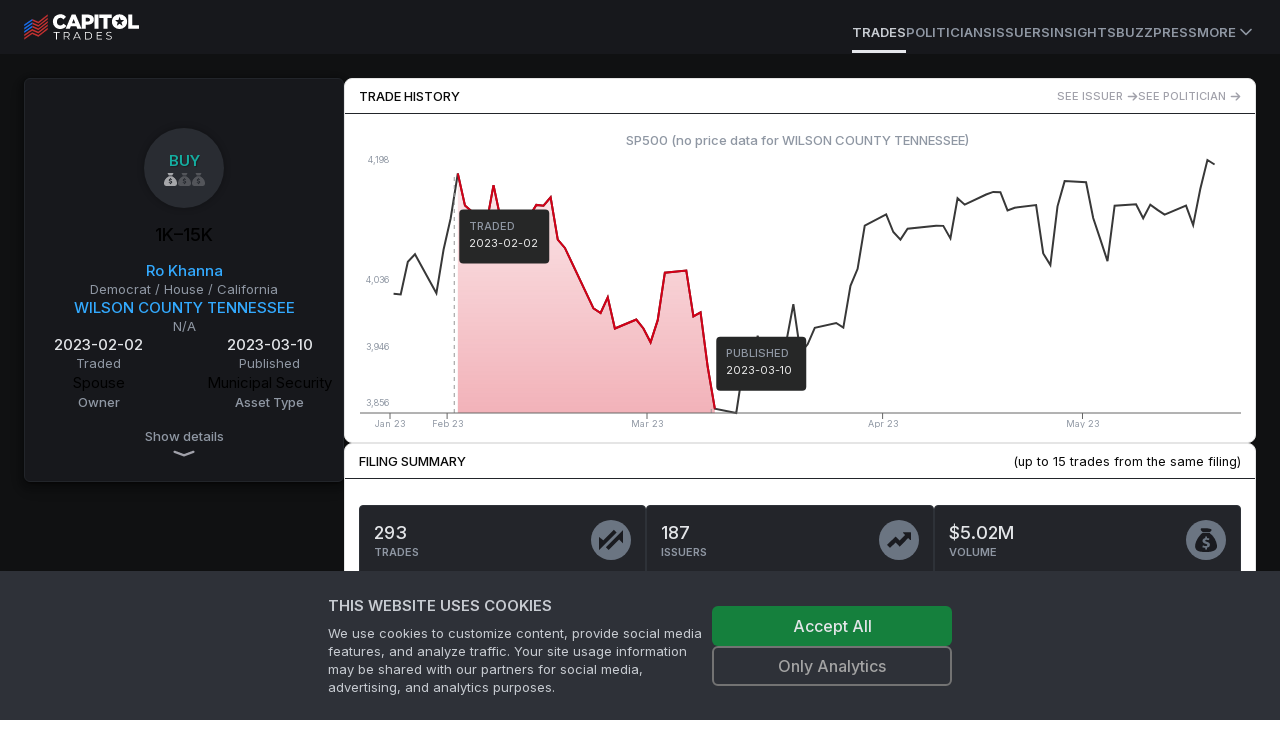

--- FILE ---
content_type: text/html; charset=utf-8
request_url: https://www.capitoltrades.com/trades/20003760946
body_size: 17571
content:
<!DOCTYPE html><html lang="en" class="dark __variable_f367f3"><head><meta charSet="utf-8"/><meta name="viewport" content="width=device-width, initial-scale=1"/><link rel="stylesheet" href="/_next/static/css/bc4ac7eac7708917.css" data-precedence="next"/><link rel="stylesheet" href="/_next/static/css/ef927626325459c7.css" data-precedence="next"/><link rel="stylesheet" href="/_next/static/css/08cbf0ab426ab7a1.css" data-precedence="next"/><link rel="preload" as="script" fetchPriority="low" href="/_next/static/chunks/webpack-b5ee3b1ba7eafd1d.js"/><script src="/_next/static/chunks/c7d67276-ee1c7108cb92a160.js" async=""></script><script src="/_next/static/chunks/8693-c116e3ea50af213b.js" async=""></script><script src="/_next/static/chunks/main-app-2155e066c33d8b0a.js" async=""></script><script src="/_next/static/chunks/6648-93318e1e2f05fbeb.js" async=""></script><script src="/_next/static/chunks/9489-15f0e5715199f3cf.js" async=""></script><script src="/_next/static/chunks/8996-a743178e6baaaef2.js" async=""></script><script src="/_next/static/chunks/4801-3cf849245e9e632f.js" async=""></script><script src="/_next/static/chunks/525-b5bd056859b347fa.js" async=""></script><script src="/_next/static/chunks/app/layout-673e9f103646300b.js" async=""></script><script src="/_next/static/chunks/app/error-3cbaa96b4e36c57b.js" async=""></script><script src="/_next/static/chunks/43abe07a-ebf47bf5878a0e58.js" async=""></script><script src="/_next/static/chunks/9676cc81-9e1fe8b20b55db55.js" async=""></script><script src="/_next/static/chunks/86cb00e6-ccc3b52e710e8889.js" async=""></script><script src="/_next/static/chunks/7958-1fcd3dab6a8a2a17.js" async=""></script><script src="/_next/static/chunks/5751-04692a9633b99bd0.js" async=""></script><script src="/_next/static/chunks/5541-8b16017771034e7c.js" async=""></script><script src="/_next/static/chunks/67-e2d50465c6ed66ec.js" async=""></script><script src="/_next/static/chunks/9060-60cc017a2e7824ae.js" async=""></script><script src="/_next/static/chunks/7034-2962f16e4ebec062.js" async=""></script><script src="/_next/static/chunks/1966-c60c16b4718a443d.js" async=""></script><script src="/_next/static/chunks/1479-68b9ac3567e71e6f.js" async=""></script><script src="/_next/static/chunks/6056-bdc678daecc44159.js" async=""></script><script src="/_next/static/chunks/4704-3be3ffa1cc327e0d.js" async=""></script><script src="/_next/static/chunks/5642-bd1bc5d606c946ef.js" async=""></script><script src="/_next/static/chunks/app/(public)/trades/%5Bid%5D/page-0bf0b7048b95088d.js" async=""></script><script src="/_next/static/chunks/780-bdcbdf84e7b67af8.js" async=""></script><script src="/_next/static/chunks/4004-92901b8762442f68.js" async=""></script><script src="/_next/static/chunks/220-12f61cb276b0a326.js" async=""></script><script src="/_next/static/chunks/3047-24308e6668c38d7c.js" async=""></script><script src="/_next/static/chunks/2502-43e90815913cd86f.js" async=""></script><script src="/_next/static/chunks/app/(public)/page-6127110be46db841.js" async=""></script><link rel="preload" href="https://www.googletagmanager.com/gtm.js?id=GTM-PNH9D6C" as="script"/><title>Ro Khanna bought WILSON COUNTY TENNESSEE on 2023-02-02</title><meta name="description" content="Ro Khanna bought $8000 of WILSON COUNTY TENNESSEE on 2023-02-02. He filed the trade after 34 days."/><meta name="robots" content="index"/><link rel="canonical" href="https://www.capitoltrades.com/trades/20003760946"/><meta property="og:title" content="Ro Khanna bought WILSON COUNTY TENNESSEE on 2023-02-02"/><meta property="og:description" content="Ro Khanna bought $8000 of WILSON COUNTY TENNESSEE on 2023-02-02. He filed the trade after 34 days."/><meta property="og:url" content="https://www.capitoltrades.com/trades/20003760946"/><meta property="og:image" content="https://www.capitoltrades.com/assets/ct-meta-image.jpg"/><meta name="twitter:card" content="summary_large_image"/><meta name="twitter:title" content="Ro Khanna bought WILSON COUNTY TENNESSEE on 2023-02-02"/><meta name="twitter:description" content="Ro Khanna bought $8000 of WILSON COUNTY TENNESSEE on 2023-02-02. He filed the trade after 34 days."/><meta name="twitter:image" content="https://www.capitoltrades.com/assets/ct-meta-image.jpg"/><meta name="next-size-adjust"/><script src="/_next/static/chunks/polyfills-42372ed130431b0a.js" noModule=""></script></head><body><script>!function(){var d=document.documentElement,c=d.classList;c.remove('light','dark');d.style.colorScheme = 'dark';c.add('dark')}()</script><div class="site-root theme--dark"><header class="bg-card"><div class="sticky top-0 flex h-[54px] border-spacing-px items-center gap-4 border-primary-15 px-4 md:px-6"><nav class="hidden h-full flex-col gap-6 bg-card text-lg font-medium container px-0 md:flex md:flex-row md:items-center md:gap-5 md:text-sm lg:gap-6"><div class="flex items-center gap-2 text-lg font-semibold md:text-base"><div class="site-logo"><a aria-label="Go to site&#x27;s root page." href="/"><svg xmlns="http://www.w3.org/2000/svg" height="26" viewBox="0 0 114.833 26" width="114.833"><g fill="none"><path class="logotype" fill="white" d="M114.833 14.662V11.267h-6.862V0.578H104v14.083zM102.412 10.474c0.433 -0.867 0.578 -1.805 0.578 -2.888 0 -1.012 -0.145 -1.95 -0.578 -2.888a7.475 7.475 0 0 0 -1.588 -2.238 7.648 7.648 0 0 0 -5.417 -2.167 7.8 7.8 0 0 0 -5.488 2.167 7.15 7.15 0 0 0 -1.588 2.383 7.042 7.042 0 0 0 -0.578 2.817c0 1.083 0.217 2.021 0.578 2.888a7.475 7.475 0 0 0 1.588 2.312 7.648 7.648 0 0 0 5.417 2.167 7.8 7.8 0 0 0 5.488 -2.167 6.825 6.825 0 0 0 1.588 -2.383m-2.238 -4.333 -2.817 2.167 1.012 3.612 -2.888 -2.167 -2.888 2.167 1.012 -3.612 -2.745 -2.167 3.467 -0.071 1.155 -3.467 1.155 3.467zm-16.828 -2.167h4.262V0.578H75.112v3.395h4.262v10.688h3.9V3.971Zm-12.857 10.686h3.9v-14.083h-3.9zM69.261 7.8a5.027 5.027 0 0 0 0.505 -2.167v-0.071c0 -0.795 -0.145 -1.445 -0.433 -2.167A4.16 4.16 0 0 0 68.177 1.95a4.983 4.983 0 0 0 -1.878 -1.012 8.233 8.233 0 0 0 -2.383 -0.362h-6.138v14.083h3.9V10.688h1.95c0.867 0 1.662 -0.145 2.383 -0.362s1.445 -0.505 1.95 -0.938A4.658 4.658 0 0 0 69.262 7.8M65.866 5.778c0 0.505 -0.217 1.012 -0.65 1.3 -0.362 0.362 -0.938 0.505 -1.662 0.505H61.75V3.828h1.805c0.721 0 1.3 0.145 1.662 0.505 0.433 0.288 0.65 0.721 0.65 1.445m-12.638 8.883h4.262L51.421 0.433H47.667l-5.995 14.228h4.117L46.8 12.133h5.417zm-2.167 -5.488h-3.105l1.588 -4.118L51.133 9.1ZM32.933 7.656v-0.071c0 -0.505 0 -1.012 0.217 -1.445a3.683 3.683 0 0 1 0.721 -1.228 3.25 3.25 0 0 1 1.012 -0.721 3.293 3.293 0 0 1 1.445 -0.362c0.65 0 1.228 0.145 1.662 0.433a4.983 4.983 0 0 1 1.371 1.228l2.527 -2.601 -0.721 -0.867c-0.433 -0.362 -0.867 -0.721 -1.371 -0.938a6.933 6.933 0 0 0 -1.517 -0.65 8.883 8.883 0 0 0 -2.021 -0.145c-1.083 0 -2.021 0.145 -2.888 0.578a6.717 6.717 0 0 0 -2.383 1.517c-0.721 0.721 -1.228 1.445 -1.588 2.383a7.583 7.583 0 0 0 -0.578 2.888 7.215 7.215 0 0 0 2.167 5.2 6.717 6.717 0 0 0 2.238 1.589c0.867 0.362 1.805 0.578 2.888 0.578a8.45 8.45 0 0 0 2.021 -0.288q0.975 -0.217 1.733 -0.65a5.85 5.85 0 0 0 1.371 -1.012l1.083 -1.228 -2.888 -2.167a6.283 6.283 0 0 1 -1.445 1.3l-0.795 0.362 -1.012 0.071a2.882 2.882 0 0 1 -1.371 -0.288c-0.433 -0.145 -0.721 -0.433 -1.083 -0.721a3.683 3.683 0 0 1 -0.721 -1.228 4.55 4.55 0 0 1 -0.145 -1.445Zm-0.867 17.912h0.795v-6.933h2.745v-0.721h-6.212v0.721H32.067zm13.721 0 -1.95 -2.6c0.578 -0.217 1.012 -0.505 1.3 -0.938 0.288 -0.362 0.505 -0.867 0.505 -1.445 0 -0.867 -0.288 -1.445 -0.867 -1.95 -0.505 -0.505 -1.3 -0.721 -2.312 -0.721h-2.888v7.655h0.868v-2.456h2.671l1.733 2.455h0.867ZM42.467 22.462h-2.021V18.633H42.467c0.721 0 1.3 0.145 1.733 0.505 0.362 0.288 0.578 0.721 0.578 1.445a2.167 2.167 0 0 1 -0.578 1.445q-0.65 0.433 -1.733 0.433M55.971 25.567h0.867L53.3 17.912h-0.795L48.967 25.568h0.867l0.938 -2.021H55.033zm-4.912 -2.671 1.878 -4.117 1.805 4.117h-3.612Zm9.75 2.671h3.105c0.867 0 1.517 -0.145 2.167 -0.505a3.618 3.618 0 0 0 1.445 -1.3c0.362 -0.578 0.505 -1.3 0.505 -2.021s-0.145 -1.445 -0.505 -2.021a3.618 3.618 0 0 0 -1.445 -1.3c-0.65 -0.362 -1.3 -0.505 -2.167 -0.505h-3.105zm0.795 -0.721V18.633H63.916c0.721 0 1.228 0.145 1.733 0.362 0.505 0.288 0.938 0.721 1.228 1.083a4.052 4.052 0 0 1 0 3.321 2.752 2.752 0 0 1 -1.228 1.083 3.618 3.618 0 0 1 -1.733 0.362zm11.845 0v-2.817h3.971v-0.721H73.45v-2.671h4.405v-0.721H72.583v7.655h5.417v-0.721zm11.338 0.795c0.65 0 1.155 -0.071 1.588 -0.288 0.433 -0.145 0.721 -0.433 0.938 -0.721 0.217 -0.362 0.362 -0.721 0.362 -1.083 0 -0.433 -0.145 -0.795 -0.362 -1.083a2.167 2.167 0 0 0 -0.938 -0.65c-0.288 -0.145 -0.721 -0.288 -1.3 -0.362a13 13 0 0 1 -1.155 -0.362 1.733 1.733 0 0 1 -0.721 -0.433c-0.145 -0.217 -0.217 -0.433 -0.217 -0.721 0 -0.433 0.145 -0.721 0.505 -1.012 0.288 -0.288 0.795 -0.433 1.445 -0.433l1.083 0.217 1.083 0.433 0.288 -0.65a4.333 4.333 0 0 0 -1.083 -0.433 4.875 4.875 0 0 0 -1.3 -0.217c-0.65 0 -1.155 0.071 -1.588 0.288 -0.433 0.145 -0.721 0.433 -0.938 0.721a1.885 1.885 0 0 0 -0.288 1.083c0 0.505 0.071 0.867 0.362 1.083q0.325 0.433 0.867 0.65l1.371 0.433 1.083 0.288c0.217 0.071 0.505 0.217 0.721 0.433 0.217 0.145 0.288 0.433 0.288 0.721a1.148 1.148 0 0 1 -0.505 1.012 2.882 2.882 0 0 1 -1.517 0.362A4.333 4.333 0 0 1 83.416 24.628a2.86 2.86 0 0 1 -1.083 -0.65l-0.362 0.65c0.288 0.288 0.721 0.505 1.228 0.721a3.64 3.64 0 0 0 1.588 0.288"></path><path class="flag-red" fill="#c23131" d="M23.688 12.278v-1.95l-9.388 7.367 -6.138 -2.671 -7.8 5.344v1.805l7.8 -5.417 6.212 2.671 9.317 -7.221Zm-15.528 1.083 6.212 2.745 9.317 -7.221V7.005l-9.244 7.439 -6.283 -2.888m0 -1.517 6.212 2.671 9.317 -7.221V3.755L14.445 11.05 8.233 8.378m0 -1.662 6.212 2.745L23.688 2.167V0.362l-9.388 7.367L8.162 4.983m0 13.362 -7.8 5.344v1.805l7.8 -5.488 6.212 2.745 9.317 -7.221v-1.806L14.445 21.017 8.233 18.345Z"></path><path class="flag-blue" fill="#186cea" d="m0.362 18.85 7.8 -5.417v-1.733l-7.8 5.345v1.733m7.8 -10.471 -7.8 5.416v1.805l7.8 -5.416m0 -5.055 -7.8 5.271V12.133l7.8 -5.417"></path></g></svg></a></div><span class="sr-only">Capitol Trades</span></div><div class="mt-3 flex h-full items-center gap-4 md:ml-auto md:gap-6 lg:gap-8"><a class="border-b-3 text-[13px] font-semibold uppercase leading-9 transition-colors hover:text-txt-dim border-text-txt text-txt-dim" href="/trades">Trades</a><a class="border-b-3 border-transparent text-[13px] font-semibold uppercase leading-9 transition-colors hover:text-txt-dim text-txt-dimmer" href="/politicians">Politicians</a><a class="border-b-3 border-transparent text-[13px] font-semibold uppercase leading-9 transition-colors hover:text-txt-dim text-txt-dimmer" href="/issuers">Issuers</a><a class="border-b-3 border-transparent text-[13px] font-semibold uppercase leading-9 transition-colors hover:text-txt-dim text-txt-dimmer" href="/articles">Insights</a><a class="border-b-3 border-transparent text-[13px] font-semibold uppercase leading-9 transition-colors hover:text-txt-dim text-txt-dimmer" href="/buzz">Buzz</a><a class="border-b-3 border-transparent text-[13px] font-semibold uppercase leading-9 transition-colors hover:text-txt-dim text-txt-dimmer" href="/press">Press</a><a class="border-b-3 border-transparent text-txt-dimmer ring-transparent" type="button" id="radix-:R196kq:" aria-haspopup="menu" aria-expanded="false" data-state="closed" href="#"><span class="flex cursor-pointer items-center text-size-3 font-semibold uppercase text-txt-dimmer">More<svg xmlns="http://www.w3.org/2000/svg" width="24" height="24" viewBox="0 0 24 24" fill="none" stroke="currentColor" stroke-width="2" stroke-linecap="round" stroke-linejoin="round" class="lucide lucide-chevron-down h-5 w-5"><path d="m6 9 6 6 6-6"></path></svg></span><span class="sr-only">More</span></a></div></nav><button class="items-center rounded-md font-medium transition-colors disabled:pointer-events-none disabled:opacity-50 text-primary underline-offset-4 hover:underline h-10 px-4 py-2 flex w-full justify-between bg-transparent md:hidden" type="button" aria-haspopup="dialog" aria-expanded="false" aria-controls="radix-:R26kq:" data-state="closed"><div class="site-logo"><a aria-label="Go to site&#x27;s root page." href="/"><svg xmlns="http://www.w3.org/2000/svg" height="26" viewBox="0 0 114.833 26" width="114.833"><g fill="none"><path class="logotype" fill="white" d="M114.833 14.662V11.267h-6.862V0.578H104v14.083zM102.412 10.474c0.433 -0.867 0.578 -1.805 0.578 -2.888 0 -1.012 -0.145 -1.95 -0.578 -2.888a7.475 7.475 0 0 0 -1.588 -2.238 7.648 7.648 0 0 0 -5.417 -2.167 7.8 7.8 0 0 0 -5.488 2.167 7.15 7.15 0 0 0 -1.588 2.383 7.042 7.042 0 0 0 -0.578 2.817c0 1.083 0.217 2.021 0.578 2.888a7.475 7.475 0 0 0 1.588 2.312 7.648 7.648 0 0 0 5.417 2.167 7.8 7.8 0 0 0 5.488 -2.167 6.825 6.825 0 0 0 1.588 -2.383m-2.238 -4.333 -2.817 2.167 1.012 3.612 -2.888 -2.167 -2.888 2.167 1.012 -3.612 -2.745 -2.167 3.467 -0.071 1.155 -3.467 1.155 3.467zm-16.828 -2.167h4.262V0.578H75.112v3.395h4.262v10.688h3.9V3.971Zm-12.857 10.686h3.9v-14.083h-3.9zM69.261 7.8a5.027 5.027 0 0 0 0.505 -2.167v-0.071c0 -0.795 -0.145 -1.445 -0.433 -2.167A4.16 4.16 0 0 0 68.177 1.95a4.983 4.983 0 0 0 -1.878 -1.012 8.233 8.233 0 0 0 -2.383 -0.362h-6.138v14.083h3.9V10.688h1.95c0.867 0 1.662 -0.145 2.383 -0.362s1.445 -0.505 1.95 -0.938A4.658 4.658 0 0 0 69.262 7.8M65.866 5.778c0 0.505 -0.217 1.012 -0.65 1.3 -0.362 0.362 -0.938 0.505 -1.662 0.505H61.75V3.828h1.805c0.721 0 1.3 0.145 1.662 0.505 0.433 0.288 0.65 0.721 0.65 1.445m-12.638 8.883h4.262L51.421 0.433H47.667l-5.995 14.228h4.117L46.8 12.133h5.417zm-2.167 -5.488h-3.105l1.588 -4.118L51.133 9.1ZM32.933 7.656v-0.071c0 -0.505 0 -1.012 0.217 -1.445a3.683 3.683 0 0 1 0.721 -1.228 3.25 3.25 0 0 1 1.012 -0.721 3.293 3.293 0 0 1 1.445 -0.362c0.65 0 1.228 0.145 1.662 0.433a4.983 4.983 0 0 1 1.371 1.228l2.527 -2.601 -0.721 -0.867c-0.433 -0.362 -0.867 -0.721 -1.371 -0.938a6.933 6.933 0 0 0 -1.517 -0.65 8.883 8.883 0 0 0 -2.021 -0.145c-1.083 0 -2.021 0.145 -2.888 0.578a6.717 6.717 0 0 0 -2.383 1.517c-0.721 0.721 -1.228 1.445 -1.588 2.383a7.583 7.583 0 0 0 -0.578 2.888 7.215 7.215 0 0 0 2.167 5.2 6.717 6.717 0 0 0 2.238 1.589c0.867 0.362 1.805 0.578 2.888 0.578a8.45 8.45 0 0 0 2.021 -0.288q0.975 -0.217 1.733 -0.65a5.85 5.85 0 0 0 1.371 -1.012l1.083 -1.228 -2.888 -2.167a6.283 6.283 0 0 1 -1.445 1.3l-0.795 0.362 -1.012 0.071a2.882 2.882 0 0 1 -1.371 -0.288c-0.433 -0.145 -0.721 -0.433 -1.083 -0.721a3.683 3.683 0 0 1 -0.721 -1.228 4.55 4.55 0 0 1 -0.145 -1.445Zm-0.867 17.912h0.795v-6.933h2.745v-0.721h-6.212v0.721H32.067zm13.721 0 -1.95 -2.6c0.578 -0.217 1.012 -0.505 1.3 -0.938 0.288 -0.362 0.505 -0.867 0.505 -1.445 0 -0.867 -0.288 -1.445 -0.867 -1.95 -0.505 -0.505 -1.3 -0.721 -2.312 -0.721h-2.888v7.655h0.868v-2.456h2.671l1.733 2.455h0.867ZM42.467 22.462h-2.021V18.633H42.467c0.721 0 1.3 0.145 1.733 0.505 0.362 0.288 0.578 0.721 0.578 1.445a2.167 2.167 0 0 1 -0.578 1.445q-0.65 0.433 -1.733 0.433M55.971 25.567h0.867L53.3 17.912h-0.795L48.967 25.568h0.867l0.938 -2.021H55.033zm-4.912 -2.671 1.878 -4.117 1.805 4.117h-3.612Zm9.75 2.671h3.105c0.867 0 1.517 -0.145 2.167 -0.505a3.618 3.618 0 0 0 1.445 -1.3c0.362 -0.578 0.505 -1.3 0.505 -2.021s-0.145 -1.445 -0.505 -2.021a3.618 3.618 0 0 0 -1.445 -1.3c-0.65 -0.362 -1.3 -0.505 -2.167 -0.505h-3.105zm0.795 -0.721V18.633H63.916c0.721 0 1.228 0.145 1.733 0.362 0.505 0.288 0.938 0.721 1.228 1.083a4.052 4.052 0 0 1 0 3.321 2.752 2.752 0 0 1 -1.228 1.083 3.618 3.618 0 0 1 -1.733 0.362zm11.845 0v-2.817h3.971v-0.721H73.45v-2.671h4.405v-0.721H72.583v7.655h5.417v-0.721zm11.338 0.795c0.65 0 1.155 -0.071 1.588 -0.288 0.433 -0.145 0.721 -0.433 0.938 -0.721 0.217 -0.362 0.362 -0.721 0.362 -1.083 0 -0.433 -0.145 -0.795 -0.362 -1.083a2.167 2.167 0 0 0 -0.938 -0.65c-0.288 -0.145 -0.721 -0.288 -1.3 -0.362a13 13 0 0 1 -1.155 -0.362 1.733 1.733 0 0 1 -0.721 -0.433c-0.145 -0.217 -0.217 -0.433 -0.217 -0.721 0 -0.433 0.145 -0.721 0.505 -1.012 0.288 -0.288 0.795 -0.433 1.445 -0.433l1.083 0.217 1.083 0.433 0.288 -0.65a4.333 4.333 0 0 0 -1.083 -0.433 4.875 4.875 0 0 0 -1.3 -0.217c-0.65 0 -1.155 0.071 -1.588 0.288 -0.433 0.145 -0.721 0.433 -0.938 0.721a1.885 1.885 0 0 0 -0.288 1.083c0 0.505 0.071 0.867 0.362 1.083q0.325 0.433 0.867 0.65l1.371 0.433 1.083 0.288c0.217 0.071 0.505 0.217 0.721 0.433 0.217 0.145 0.288 0.433 0.288 0.721a1.148 1.148 0 0 1 -0.505 1.012 2.882 2.882 0 0 1 -1.517 0.362A4.333 4.333 0 0 1 83.416 24.628a2.86 2.86 0 0 1 -1.083 -0.65l-0.362 0.65c0.288 0.288 0.721 0.505 1.228 0.721a3.64 3.64 0 0 0 1.588 0.288"></path><path class="flag-red" fill="#c23131" d="M23.688 12.278v-1.95l-9.388 7.367 -6.138 -2.671 -7.8 5.344v1.805l7.8 -5.417 6.212 2.671 9.317 -7.221Zm-15.528 1.083 6.212 2.745 9.317 -7.221V7.005l-9.244 7.439 -6.283 -2.888m0 -1.517 6.212 2.671 9.317 -7.221V3.755L14.445 11.05 8.233 8.378m0 -1.662 6.212 2.745L23.688 2.167V0.362l-9.388 7.367L8.162 4.983m0 13.362 -7.8 5.344v1.805l7.8 -5.488 6.212 2.745 9.317 -7.221v-1.806L14.445 21.017 8.233 18.345Z"></path><path class="flag-blue" fill="#186cea" d="m0.362 18.85 7.8 -5.417v-1.733l-7.8 5.345v1.733m7.8 -10.471 -7.8 5.416v1.805l7.8 -5.416m0 -5.055 -7.8 5.271V12.133l7.8 -5.417"></path></g></svg></a></div><svg xmlns="http://www.w3.org/2000/svg" width="24" height="24" viewBox="0 0 24 24" fill="none" stroke="currentColor" stroke-width="2" stroke-linecap="round" stroke-linejoin="round" class="lucide lucide-menu h-5 w-5"><line x1="4" x2="20" y1="12" y2="12"></line><line x1="4" x2="20" y1="6" y2="6"></line><line x1="4" x2="20" y1="18" y2="18"></line></svg><span class="sr-only">Toggle navigation menu</span></button></div></header><main class="site-main"><!--$?--><template id="B:0"></template><div class="flex min-h-screen items-center justify-center"><p class="text-foreground animate-pulse">Loading ...</p></div><!--/$--></main><footer class="overflow-hidden border-t border-primary-15 bg-card bg-legal-pattern bg-contain bg-left-top pb-4 pt-5 text-size-3 text-muted-foreground"><div class="mx-auto flex max-w-screen-2xl flex-col gap-6 p-6"><div class="flex w-full items-center justify-between pb-10"><div class="site-logo"><a aria-label="Go to site&#x27;s root page." href="/"><svg xmlns="http://www.w3.org/2000/svg" height="26" viewBox="0 0 114.833 26" width="114.833"><g fill="none"><path class="logotype" fill="white" d="M114.833 14.662V11.267h-6.862V0.578H104v14.083zM102.412 10.474c0.433 -0.867 0.578 -1.805 0.578 -2.888 0 -1.012 -0.145 -1.95 -0.578 -2.888a7.475 7.475 0 0 0 -1.588 -2.238 7.648 7.648 0 0 0 -5.417 -2.167 7.8 7.8 0 0 0 -5.488 2.167 7.15 7.15 0 0 0 -1.588 2.383 7.042 7.042 0 0 0 -0.578 2.817c0 1.083 0.217 2.021 0.578 2.888a7.475 7.475 0 0 0 1.588 2.312 7.648 7.648 0 0 0 5.417 2.167 7.8 7.8 0 0 0 5.488 -2.167 6.825 6.825 0 0 0 1.588 -2.383m-2.238 -4.333 -2.817 2.167 1.012 3.612 -2.888 -2.167 -2.888 2.167 1.012 -3.612 -2.745 -2.167 3.467 -0.071 1.155 -3.467 1.155 3.467zm-16.828 -2.167h4.262V0.578H75.112v3.395h4.262v10.688h3.9V3.971Zm-12.857 10.686h3.9v-14.083h-3.9zM69.261 7.8a5.027 5.027 0 0 0 0.505 -2.167v-0.071c0 -0.795 -0.145 -1.445 -0.433 -2.167A4.16 4.16 0 0 0 68.177 1.95a4.983 4.983 0 0 0 -1.878 -1.012 8.233 8.233 0 0 0 -2.383 -0.362h-6.138v14.083h3.9V10.688h1.95c0.867 0 1.662 -0.145 2.383 -0.362s1.445 -0.505 1.95 -0.938A4.658 4.658 0 0 0 69.262 7.8M65.866 5.778c0 0.505 -0.217 1.012 -0.65 1.3 -0.362 0.362 -0.938 0.505 -1.662 0.505H61.75V3.828h1.805c0.721 0 1.3 0.145 1.662 0.505 0.433 0.288 0.65 0.721 0.65 1.445m-12.638 8.883h4.262L51.421 0.433H47.667l-5.995 14.228h4.117L46.8 12.133h5.417zm-2.167 -5.488h-3.105l1.588 -4.118L51.133 9.1ZM32.933 7.656v-0.071c0 -0.505 0 -1.012 0.217 -1.445a3.683 3.683 0 0 1 0.721 -1.228 3.25 3.25 0 0 1 1.012 -0.721 3.293 3.293 0 0 1 1.445 -0.362c0.65 0 1.228 0.145 1.662 0.433a4.983 4.983 0 0 1 1.371 1.228l2.527 -2.601 -0.721 -0.867c-0.433 -0.362 -0.867 -0.721 -1.371 -0.938a6.933 6.933 0 0 0 -1.517 -0.65 8.883 8.883 0 0 0 -2.021 -0.145c-1.083 0 -2.021 0.145 -2.888 0.578a6.717 6.717 0 0 0 -2.383 1.517c-0.721 0.721 -1.228 1.445 -1.588 2.383a7.583 7.583 0 0 0 -0.578 2.888 7.215 7.215 0 0 0 2.167 5.2 6.717 6.717 0 0 0 2.238 1.589c0.867 0.362 1.805 0.578 2.888 0.578a8.45 8.45 0 0 0 2.021 -0.288q0.975 -0.217 1.733 -0.65a5.85 5.85 0 0 0 1.371 -1.012l1.083 -1.228 -2.888 -2.167a6.283 6.283 0 0 1 -1.445 1.3l-0.795 0.362 -1.012 0.071a2.882 2.882 0 0 1 -1.371 -0.288c-0.433 -0.145 -0.721 -0.433 -1.083 -0.721a3.683 3.683 0 0 1 -0.721 -1.228 4.55 4.55 0 0 1 -0.145 -1.445Zm-0.867 17.912h0.795v-6.933h2.745v-0.721h-6.212v0.721H32.067zm13.721 0 -1.95 -2.6c0.578 -0.217 1.012 -0.505 1.3 -0.938 0.288 -0.362 0.505 -0.867 0.505 -1.445 0 -0.867 -0.288 -1.445 -0.867 -1.95 -0.505 -0.505 -1.3 -0.721 -2.312 -0.721h-2.888v7.655h0.868v-2.456h2.671l1.733 2.455h0.867ZM42.467 22.462h-2.021V18.633H42.467c0.721 0 1.3 0.145 1.733 0.505 0.362 0.288 0.578 0.721 0.578 1.445a2.167 2.167 0 0 1 -0.578 1.445q-0.65 0.433 -1.733 0.433M55.971 25.567h0.867L53.3 17.912h-0.795L48.967 25.568h0.867l0.938 -2.021H55.033zm-4.912 -2.671 1.878 -4.117 1.805 4.117h-3.612Zm9.75 2.671h3.105c0.867 0 1.517 -0.145 2.167 -0.505a3.618 3.618 0 0 0 1.445 -1.3c0.362 -0.578 0.505 -1.3 0.505 -2.021s-0.145 -1.445 -0.505 -2.021a3.618 3.618 0 0 0 -1.445 -1.3c-0.65 -0.362 -1.3 -0.505 -2.167 -0.505h-3.105zm0.795 -0.721V18.633H63.916c0.721 0 1.228 0.145 1.733 0.362 0.505 0.288 0.938 0.721 1.228 1.083a4.052 4.052 0 0 1 0 3.321 2.752 2.752 0 0 1 -1.228 1.083 3.618 3.618 0 0 1 -1.733 0.362zm11.845 0v-2.817h3.971v-0.721H73.45v-2.671h4.405v-0.721H72.583v7.655h5.417v-0.721zm11.338 0.795c0.65 0 1.155 -0.071 1.588 -0.288 0.433 -0.145 0.721 -0.433 0.938 -0.721 0.217 -0.362 0.362 -0.721 0.362 -1.083 0 -0.433 -0.145 -0.795 -0.362 -1.083a2.167 2.167 0 0 0 -0.938 -0.65c-0.288 -0.145 -0.721 -0.288 -1.3 -0.362a13 13 0 0 1 -1.155 -0.362 1.733 1.733 0 0 1 -0.721 -0.433c-0.145 -0.217 -0.217 -0.433 -0.217 -0.721 0 -0.433 0.145 -0.721 0.505 -1.012 0.288 -0.288 0.795 -0.433 1.445 -0.433l1.083 0.217 1.083 0.433 0.288 -0.65a4.333 4.333 0 0 0 -1.083 -0.433 4.875 4.875 0 0 0 -1.3 -0.217c-0.65 0 -1.155 0.071 -1.588 0.288 -0.433 0.145 -0.721 0.433 -0.938 0.721a1.885 1.885 0 0 0 -0.288 1.083c0 0.505 0.071 0.867 0.362 1.083q0.325 0.433 0.867 0.65l1.371 0.433 1.083 0.288c0.217 0.071 0.505 0.217 0.721 0.433 0.217 0.145 0.288 0.433 0.288 0.721a1.148 1.148 0 0 1 -0.505 1.012 2.882 2.882 0 0 1 -1.517 0.362A4.333 4.333 0 0 1 83.416 24.628a2.86 2.86 0 0 1 -1.083 -0.65l-0.362 0.65c0.288 0.288 0.721 0.505 1.228 0.721a3.64 3.64 0 0 0 1.588 0.288"></path><path class="flag-red" fill="#c23131" d="M23.688 12.278v-1.95l-9.388 7.367 -6.138 -2.671 -7.8 5.344v1.805l7.8 -5.417 6.212 2.671 9.317 -7.221Zm-15.528 1.083 6.212 2.745 9.317 -7.221V7.005l-9.244 7.439 -6.283 -2.888m0 -1.517 6.212 2.671 9.317 -7.221V3.755L14.445 11.05 8.233 8.378m0 -1.662 6.212 2.745L23.688 2.167V0.362l-9.388 7.367L8.162 4.983m0 13.362 -7.8 5.344v1.805l7.8 -5.488 6.212 2.745 9.317 -7.221v-1.806L14.445 21.017 8.233 18.345Z"></path><path class="flag-blue" fill="#186cea" d="m0.362 18.85 7.8 -5.417v-1.733l-7.8 5.345v1.733m7.8 -10.471 -7.8 5.416v1.805l7.8 -5.416m0 -5.055 -7.8 5.271V12.133l7.8 -5.417"></path></g></svg></a></div><p class="hidden text-muted-foreground lg:block">*The historical data available on our website is restricted to the past 3 years.</p><div class="powered-by"><a href="https://www.2iqresearch.com/" aria-label="Go to 2iQ Research home page"><div class="svg-image logo-powered-by" style="background-image:url(&#x27;/_next/static/media/powered-by-2iq.57101386.svg&#x27;);width:60px;height:37px"></div></a></div></div><p class="text-center text-muted-foreground lg:hidden">*The historical data available on our website is restricted to the past 3 years.</p><div class="flex w-full flex-col items-center justify-between lg:flex-row"><span class="mt-10 hidden whitespace-nowrap text-muted-foreground lg:mt-0 lg:block">© <!-- -->2026<!-- --> 2iQ Research</span><nav class="grid w-full grid-cols-3 items-center gap-4 text-center text-muted-foreground lg:flex lg:justify-end"><a href="https://twitter.com/capitol2iq" target="twitter" class="flex items-center justify-center gap-1 lg:justify-start"><svg stroke="currentColor" fill="currentColor" stroke-width="0" viewBox="0 0 512 512" class="text-[#1da1f2]" height="1em" width="1em" xmlns="http://www.w3.org/2000/svg"><path d="M459.37 151.716c.325 4.548.325 9.097.325 13.645 0 138.72-105.583 298.558-298.558 298.558-59.452 0-114.68-17.219-161.137-47.106 8.447.974 16.568 1.299 25.34 1.299 49.055 0 94.213-16.568 130.274-44.832-46.132-.975-84.792-31.188-98.112-72.772 6.498.974 12.995 1.624 19.818 1.624 9.421 0 18.843-1.3 27.614-3.573-48.081-9.747-84.143-51.98-84.143-102.985v-1.299c13.969 7.797 30.214 12.67 47.431 13.319-28.264-18.843-46.781-51.005-46.781-87.391 0-19.492 5.197-37.36 14.294-52.954 51.655 63.675 129.3 105.258 216.365 109.807-1.624-7.797-2.599-15.918-2.599-24.04 0-57.828 46.782-104.934 104.934-104.934 30.213 0 57.502 12.67 76.67 33.137 23.715-4.548 46.456-13.32 66.599-25.34-7.798 24.366-24.366 44.833-46.132 57.827 21.117-2.273 41.584-8.122 60.426-16.243-14.292 20.791-32.161 39.308-52.628 54.253z"></path></svg><span>Follow</span></a><span class="border-l-1 hidden h-4 w-px bg-muted-foreground lg:block"> </span><a aria-label="About Us" href="/about-us"><span>About Us</span></a><span class="border-l-1 hidden h-4 w-px bg-muted-foreground lg:block"> </span><a href="https://static.2iq.eu/press/capitoltrades-presskit.zip"><span>Download PressKit</span></a><span class="border-l-1 hidden h-4 w-px bg-muted-foreground lg:block"> </span><a href="/sitemap"><span>Sitemap</span></a><span class="border-l-1 hidden h-4 w-px bg-muted-foreground lg:block"> </span><a href="/privacy-policy"><span>Privacy Policy</span></a><span class="border-l-1 hidden h-4 w-px bg-muted-foreground lg:block"> </span><a href="/terms-and-conditions"><span>Terms &amp; Conditions</span></a><span class="border-l-1 hidden h-4 w-px bg-muted-foreground lg:block"> </span><a href="/imprint"><span>Imprint</span></a><span class="border-l-1 hidden h-4 w-px bg-muted-foreground lg:block"> </span><a href="/disclaimer"><span>Disclaimer</span></a></nav></div><p class="mt-4 text-center text-muted-foreground lg:hidden">© <!-- -->2026<!-- --> 2iQ Research</p></div></footer><!--$!--><template data-dgst="BAILOUT_TO_CLIENT_SIDE_RENDERING"></template><!--/$--></div><script src="/_next/static/chunks/webpack-b5ee3b1ba7eafd1d.js" async=""></script><div hidden id="S:0"><div class="container p-6"><main class="flex flex-col gap-6 md:flex-row"><article class="q-widget q-detail-card transaction-detail-card entity--transaction id--20003760946 tx-type--buy w-full min-w-72 md:max-w-80 group/trade flavour--compact"><header class="q-widget-header detail-card-header transaction-detail-card-header"><figure class="trade-logo trade-logo--tx-type-buy"><span class="q-field tx-type tx-type--buy">buy</span><span class="q-field tx-type-extended tx-type--buy tx-type-extended--null"></span><div class="flex flex-col items-center"><div class="flex gap-px"><span class="range-icon__symbol range-icon__symbol--50"><svg stroke="currentColor" fill="currentColor" stroke-width="0" viewBox="0 0 512 512" class="text-primary , mt-1 text-size-3 " height="1em" width="1em" xmlns="http://www.w3.org/2000/svg"><path d="M320 96H192L144.6 24.9C137.5 14.2 145.1 0 157.9 0H354.1c12.8 0 20.4 14.2 13.3 24.9L320 96zM192 128H320c3.8 2.5 8.1 5.3 13 8.4C389.7 172.7 512 250.9 512 416c0 53-43 96-96 96H96c-53 0-96-43-96-96C0 250.9 122.3 172.7 179 136.4l0 0 0 0c4.8-3.1 9.2-5.9 13-8.4zm84 88c0-11-9-20-20-20s-20 9-20 20v14c-7.6 1.7-15.2 4.4-22.2 8.5c-13.9 8.3-25.9 22.8-25.8 43.9c.1 20.3 12 33.1 24.7 40.7c11 6.6 24.7 10.8 35.6 14l1.7 .5c12.6 3.8 21.8 6.8 28 10.7c5.1 3.2 5.8 5.4 5.9 8.2c.1 5-1.8 8-5.9 10.5c-5 3.1-12.9 5-21.4 4.7c-11.1-.4-21.5-3.9-35.1-8.5c-2.3-.8-4.7-1.6-7.2-2.4c-10.5-3.5-21.8 2.2-25.3 12.6s2.2 21.8 12.6 25.3c1.9 .6 4 1.3 6.1 2.1l0 0 0 0c8.3 2.9 17.9 6.2 28.2 8.4V424c0 11 9 20 20 20s20-9 20-20V410.2c8-1.7 16-4.5 23.2-9c14.3-8.9 25.1-24.1 24.8-45c-.3-20.3-11.7-33.4-24.6-41.6c-11.5-7.2-25.9-11.6-37.1-15l0 0-.7-.2c-12.8-3.9-21.9-6.7-28.3-10.5c-5.2-3.1-5.3-4.9-5.3-6.7c0-3.7 1.4-6.5 6.2-9.3c5.4-3.2 13.6-5.1 21.5-5c9.6 .1 20.2 2.2 31.2 5.2c10.7 2.8 21.6-3.5 24.5-14.2s-3.5-21.6-14.2-24.5c-6.5-1.7-13.7-3.4-21.1-4.7V216z"></path></svg></span><span class="range-icon__symbol range-icon__symbol--0"><svg stroke="currentColor" fill="currentColor" stroke-width="0" viewBox="0 0 512 512" class="text-primary , mt-1 text-size-3 " height="1em" width="1em" xmlns="http://www.w3.org/2000/svg"><path d="M320 96H192L144.6 24.9C137.5 14.2 145.1 0 157.9 0H354.1c12.8 0 20.4 14.2 13.3 24.9L320 96zM192 128H320c3.8 2.5 8.1 5.3 13 8.4C389.7 172.7 512 250.9 512 416c0 53-43 96-96 96H96c-53 0-96-43-96-96C0 250.9 122.3 172.7 179 136.4l0 0 0 0c4.8-3.1 9.2-5.9 13-8.4zm84 88c0-11-9-20-20-20s-20 9-20 20v14c-7.6 1.7-15.2 4.4-22.2 8.5c-13.9 8.3-25.9 22.8-25.8 43.9c.1 20.3 12 33.1 24.7 40.7c11 6.6 24.7 10.8 35.6 14l1.7 .5c12.6 3.8 21.8 6.8 28 10.7c5.1 3.2 5.8 5.4 5.9 8.2c.1 5-1.8 8-5.9 10.5c-5 3.1-12.9 5-21.4 4.7c-11.1-.4-21.5-3.9-35.1-8.5c-2.3-.8-4.7-1.6-7.2-2.4c-10.5-3.5-21.8 2.2-25.3 12.6s2.2 21.8 12.6 25.3c1.9 .6 4 1.3 6.1 2.1l0 0 0 0c8.3 2.9 17.9 6.2 28.2 8.4V424c0 11 9 20 20 20s20-9 20-20V410.2c8-1.7 16-4.5 23.2-9c14.3-8.9 25.1-24.1 24.8-45c-.3-20.3-11.7-33.4-24.6-41.6c-11.5-7.2-25.9-11.6-37.1-15l0 0-.7-.2c-12.8-3.9-21.9-6.7-28.3-10.5c-5.2-3.1-5.3-4.9-5.3-6.7c0-3.7 1.4-6.5 6.2-9.3c5.4-3.2 13.6-5.1 21.5-5c9.6 .1 20.2 2.2 31.2 5.2c10.7 2.8 21.6-3.5 24.5-14.2s-3.5-21.6-14.2-24.5c-6.5-1.7-13.7-3.4-21.1-4.7V216z"></path></svg></span><span class="range-icon__symbol range-icon__symbol--0"><svg stroke="currentColor" fill="currentColor" stroke-width="0" viewBox="0 0 512 512" class="text-primary , mt-1 text-size-3 " height="1em" width="1em" xmlns="http://www.w3.org/2000/svg"><path d="M320 96H192L144.6 24.9C137.5 14.2 145.1 0 157.9 0H354.1c12.8 0 20.4 14.2 13.3 24.9L320 96zM192 128H320c3.8 2.5 8.1 5.3 13 8.4C389.7 172.7 512 250.9 512 416c0 53-43 96-96 96H96c-53 0-96-43-96-96C0 250.9 122.3 172.7 179 136.4l0 0 0 0c4.8-3.1 9.2-5.9 13-8.4zm84 88c0-11-9-20-20-20s-20 9-20 20v14c-7.6 1.7-15.2 4.4-22.2 8.5c-13.9 8.3-25.9 22.8-25.8 43.9c.1 20.3 12 33.1 24.7 40.7c11 6.6 24.7 10.8 35.6 14l1.7 .5c12.6 3.8 21.8 6.8 28 10.7c5.1 3.2 5.8 5.4 5.9 8.2c.1 5-1.8 8-5.9 10.5c-5 3.1-12.9 5-21.4 4.7c-11.1-.4-21.5-3.9-35.1-8.5c-2.3-.8-4.7-1.6-7.2-2.4c-10.5-3.5-21.8 2.2-25.3 12.6s2.2 21.8 12.6 25.3c1.9 .6 4 1.3 6.1 2.1l0 0 0 0c8.3 2.9 17.9 6.2 28.2 8.4V424c0 11 9 20 20 20s20-9 20-20V410.2c8-1.7 16-4.5 23.2-9c14.3-8.9 25.1-24.1 24.8-45c-.3-20.3-11.7-33.4-24.6-41.6c-11.5-7.2-25.9-11.6-37.1-15l0 0-.7-.2c-12.8-3.9-21.9-6.7-28.3-10.5c-5.2-3.1-5.3-4.9-5.3-6.7c0-3.7 1.4-6.5 6.2-9.3c5.4-3.2 13.6-5.1 21.5-5c9.6 .1 20.2 2.2 31.2 5.2c10.7 2.8 21.6-3.5 24.5-14.2s-3.5-21.6-14.2-24.5c-6.5-1.7-13.7-3.4-21.1-4.7V216z"></path></svg></span></div></div></figure><h1 class=""><span class="q-field trade-value">1K–15K</span></h1></header><section class="q-widget-body detail-card-body transaction-detail-card-body"><div class="flex w-full flex-col items-center gap-6 group-[.flavour--full]:gap-0"><div class="q-cell cell--politician flavour--lv"> <div class="q-label leading-snug"><span class="q-field party party--democrat">Democrat</span> /<!-- --> <span class="q-field chamber chamber--house">House</span> /<!-- --> <span class="q-field us-state-full us-state-full--ca">California</span></div><div class="q-value leading-snug"><a class="inline-flex items-center justify-center rounded-md font-medium  transition-colors  disabled:pointer-events-none disabled:opacity-50 text-size-4 text-txt-interactive hover:underline-offset-2 " href="/politicians/K000389">Ro Khanna</a></div></div><div class="q-cell cell--issuer flavour--lv"> <div class="q-label leading-snug">N/A</div><div class="q-value leading-snug"><a class="inline-flex items-center justify-center rounded-md font-medium  transition-colors  disabled:pointer-events-none disabled:opacity-50 text-size-4 text-txt-interactive hover:underline-offset-2 " href="/issuers/435918">WILSON COUNTY TENNESSEE</a></div></div><div class="grid w-full grid-cols-2 gap-6"><div class="q-cell cell--tx-date flavour--lv"> <div class="q-label leading-snug">Traded</div><div class="q-value leading-snug"><span class="q-field format--date-iso "><span class="time">2023-02-02</span></span></div></div><div class="q-cell cell--pub-date flavour--lv"> <div class="q-label leading-snug">Published</div><div class="q-value leading-snug"><span class="q-field format--date-iso "><span class="time">2023-03-10</span></span></div></div></div><div class="grid w-full grid-cols-2 gap-6"><div class="flex flex-col justify-between"><span class="text-center text-size-4">Spouse</span><span class="text-center text-size-3 font-medium text-txt-dimmer">Owner</span></div><div class="flex flex-col justify-between"><span class="text-center text-size-4">Municipal Security</span><span class="text-center text-size-3 font-medium text-txt-dimmer">Asset Type</span></div></div><div class="w-full grid-cols-2 gap-6 hidden group-[.flavour--full]/trade:grid"></div><div class="w-full grid-cols-2 gap-6 hidden group-[.flavour--full]/trade:grid"><div class="flex flex-col justify-between"><span class="text-center text-size-4">2023-03-08</span><span class="text-center text-size-3 font-medium text-txt-dimmer">Filed on</span></div><div class="flex flex-col justify-between"><span class="text-center text-size-4">34 days</span><span class="text-center text-size-3 font-medium text-txt-dimmer">Reporting Gap</span></div></div><div class="view-filing"><a target="_blank" class="btn flavour--primary btn--size-m" href="https://disclosures-clerk.house.gov/public_disc/ptr-pdfs/2023/8219417.pdf" rel="noreferrer"><small>View Original Filing</small></a></div></div><div class="controls show-details mt-4"><div><span>Show details</span><svg stroke="currentColor" fill="none" stroke-width="2" viewBox="0 0 24 24" stroke-linecap="round" stroke-linejoin="round" class="-mt-1.5 text-muted-foreground hover:animate-arrow-up hover:text-foreground" height="28" width="28" xmlns="http://www.w3.org/2000/svg"><path d="M4 11l8 3l8 -3"></path></svg></div></div></section></article><div class="flex w-full flex-col gap-6"><template id="P:1"></template></div></main></div></div><script>(self.__next_f=self.__next_f||[]).push([0]);self.__next_f.push([2,null])</script><script>self.__next_f.push([1,"1:HL[\"/_next/static/media/e4af272ccee01ff0-s.p.woff2\",\"font\",{\"crossOrigin\":\"\",\"type\":\"font/woff2\"}]\n2:HL[\"/_next/static/css/bc4ac7eac7708917.css\",\"style\"]\n3:HL[\"/_next/static/css/ef927626325459c7.css\",\"style\"]\n4:HL[\"/_next/static/css/08cbf0ab426ab7a1.css\",\"style\"]\n"])</script><script>self.__next_f.push([1,"5:I[4684,[],\"\"]\n8:I[40401,[],\"\"]\na:I[79002,[],\"\"]\nd:I[2352,[],\"\"]\n9:[\"id\",\"20003760946\",\"d\"]\ne:[]\n"])</script><script>self.__next_f.push([1,"0:[\"$\",\"$L5\",null,{\"buildId\":\"Jcc74kOHrd-Wg6p13p9UV\",\"assetPrefix\":\"\",\"urlParts\":[\"\",\"trades\",\"20003760946\"],\"initialTree\":[\"\",{\"children\":[\"(public)\",{\"children\":[\"trades\",{\"children\":[[\"id\",\"20003760946\",\"d\"],{\"children\":[\"__PAGE__\",{}]}]}]}]},\"$undefined\",\"$undefined\",true],\"initialSeedData\":[\"\",{\"children\":[\"(public)\",{\"children\":[\"trades\",{\"children\":[[\"id\",\"20003760946\",\"d\"],{\"children\":[\"__PAGE__\",{},[[\"$L6\",\"$L7\",null],null],null]},[null,[\"$\",\"$L8\",null,{\"parallelRouterKey\":\"children\",\"segmentPath\":[\"children\",\"(public)\",\"children\",\"trades\",\"children\",\"$9\",\"children\"],\"error\":\"$undefined\",\"errorStyles\":\"$undefined\",\"errorScripts\":\"$undefined\",\"template\":[\"$\",\"$La\",null,{}],\"templateStyles\":\"$undefined\",\"templateScripts\":\"$undefined\",\"notFound\":\"$undefined\",\"notFoundStyles\":\"$undefined\"}]],null]},[null,[\"$\",\"$L8\",null,{\"parallelRouterKey\":\"children\",\"segmentPath\":[\"children\",\"(public)\",\"children\",\"trades\",\"children\"],\"error\":\"$undefined\",\"errorStyles\":\"$undefined\",\"errorScripts\":\"$undefined\",\"template\":[\"$\",\"$La\",null,{}],\"templateStyles\":\"$undefined\",\"templateScripts\":\"$undefined\",\"notFound\":\"$undefined\",\"notFoundStyles\":\"$undefined\"}]],null]},[null,[\"$\",\"$L8\",null,{\"parallelRouterKey\":\"children\",\"segmentPath\":[\"children\",\"(public)\",\"children\"],\"error\":\"$undefined\",\"errorStyles\":\"$undefined\",\"errorScripts\":\"$undefined\",\"template\":[\"$\",\"$La\",null,{}],\"templateStyles\":\"$undefined\",\"templateScripts\":\"$undefined\",\"notFound\":\"$undefined\",\"notFoundStyles\":\"$undefined\"}]],[[\"$\",\"div\",null,{\"className\":\"flex min-h-screen items-center justify-center\",\"children\":[\"$\",\"p\",null,{\"className\":\"text-foreground animate-pulse\",\"children\":\"Loading ...\"}]}],[],[]]]},[[[[\"$\",\"link\",\"0\",{\"rel\":\"stylesheet\",\"href\":\"/_next/static/css/bc4ac7eac7708917.css\",\"precedence\":\"next\",\"crossOrigin\":\"$undefined\"}],[\"$\",\"link\",\"1\",{\"rel\":\"stylesheet\",\"href\":\"/_next/static/css/ef927626325459c7.css\",\"precedence\":\"next\",\"crossOrigin\":\"$undefined\"}],[\"$\",\"link\",\"2\",{\"rel\":\"stylesheet\",\"href\":\"/_next/static/css/08cbf0ab426ab7a1.css\",\"precedence\":\"next\",\"crossOrigin\":\"$undefined\"}]],\"$Lb\"],null],null],\"couldBeIntercepted\":false,\"initialHead\":[null,\"$Lc\"],\"globalErrorComponent\":\"$d\",\"missingSlots\":\"$We\"}]\n"])</script><script>self.__next_f.push([1,"f:I[47492,[\"6648\",\"static/chunks/6648-93318e1e2f05fbeb.js\",\"9489\",\"static/chunks/9489-15f0e5715199f3cf.js\",\"8996\",\"static/chunks/8996-a743178e6baaaef2.js\",\"4801\",\"static/chunks/4801-3cf849245e9e632f.js\",\"525\",\"static/chunks/525-b5bd056859b347fa.js\",\"3185\",\"static/chunks/app/layout-673e9f103646300b.js\"],\"GoogleTagManager\"]\n10:I[80334,[\"6648\",\"static/chunks/6648-93318e1e2f05fbeb.js\",\"9489\",\"static/chunks/9489-15f0e5715199f3cf.js\",\"8996\",\"static/chunks/8996-a743178e6baaaef2.js\",\"4801\",\"static/chunks/4801-3cf849245e9e632f.js\",\"525\",\"static/chunks/525-b5bd056859b347fa.js\",\"3185\",\"static/chunks/app/layout-673e9f103646300b.js\"],\"default\"]\n11:I[87634,[\"6648\",\"static/chunks/6648-93318e1e2f05fbeb.js\",\"9489\",\"static/chunks/9489-15f0e5715199f3cf.js\",\"8996\",\"static/chunks/8996-a743178e6baaaef2.js\",\"4801\",\"static/chunks/4801-3cf849245e9e632f.js\",\"525\",\"static/chunks/525-b5bd056859b347fa.js\",\"3185\",\"static/chunks/app/layout-673e9f103646300b.js\"],\"Header\"]\n12:I[7081,[\"7601\",\"static/chunks/app/error-3cbaa96b4e36c57b.js\"],\"default\"]\n13:I[26648,[\"9404\",\"static/chunks/43abe07a-ebf47bf5878a0e58.js\",\"3805\",\"static/chunks/9676cc81-9e1fe8b20b55db55.js\",\"6790\",\"static/chunks/86cb00e6-ccc3b52e710e8889.js\",\"6648\",\"static/chunks/6648-93318e1e2f05fbeb.js\",\"9489\",\"static/chunks/9489-15f0e5715199f3cf.js\",\"7958\",\"static/chunks/7958-1fcd3dab6a8a2a17.js\",\"5751\",\"static/chunks/5751-04692a9633b99bd0.js\",\"5541\",\"static/chunks/5541-8b16017771034e7c.js\",\"8996\",\"static/chunks/8996-a743178e6baaaef2.js\",\"4801\",\"static/chunks/4801-3cf849245e9e632f.js\",\"67\",\"static/chunks/67-e2d50465c6ed66ec.js\",\"9060\",\"static/chunks/9060-60cc017a2e7824ae.js\",\"7034\",\"static/chunks/7034-2962f16e4ebec062.js\",\"1966\",\"static/chunks/1966-c60c16b4718a443d.js\",\"1479\",\"static/chunks/1479-68b9ac3567e71e6f.js\",\"6056\",\"static/chunks/6056-bdc678daecc44159.js\",\"4704\",\"static/chunks/4704-3be3ffa1cc327e0d.js\",\"5642\",\"static/chunks/5642-bd1bc5d606c946ef.js\",\"2238\",\"static/chunks/app/(public)/trades/%5Bid%5D/page-0bf0b7048b95088d.js\"],\"\"]\n14:I[97958,[\"9404\",\"static/chunks/43abe07a-ebf47bf5"])</script><script>self.__next_f.push([1,"878a0e58.js\",\"3805\",\"static/chunks/9676cc81-9e1fe8b20b55db55.js\",\"6648\",\"static/chunks/6648-93318e1e2f05fbeb.js\",\"9489\",\"static/chunks/9489-15f0e5715199f3cf.js\",\"7958\",\"static/chunks/7958-1fcd3dab6a8a2a17.js\",\"5751\",\"static/chunks/5751-04692a9633b99bd0.js\",\"5541\",\"static/chunks/5541-8b16017771034e7c.js\",\"780\",\"static/chunks/780-bdcbdf84e7b67af8.js\",\"8996\",\"static/chunks/8996-a743178e6baaaef2.js\",\"4004\",\"static/chunks/4004-92901b8762442f68.js\",\"220\",\"static/chunks/220-12f61cb276b0a326.js\",\"7034\",\"static/chunks/7034-2962f16e4ebec062.js\",\"3047\",\"static/chunks/3047-24308e6668c38d7c.js\",\"1966\",\"static/chunks/1966-c60c16b4718a443d.js\",\"1479\",\"static/chunks/1479-68b9ac3567e71e6f.js\",\"6056\",\"static/chunks/6056-bdc678daecc44159.js\",\"2502\",\"static/chunks/2502-43e90815913cd86f.js\",\"5952\",\"static/chunks/app/(public)/page-6127110be46db841.js\"],\"Image\"]\n16:\"$Sreact.suspense\"\n17:I[11284,[\"6648\",\"static/chunks/6648-93318e1e2f05fbeb.js\",\"9489\",\"static/chunks/9489-15f0e5715199f3cf.js\",\"8996\",\"static/chunks/8996-a743178e6baaaef2.js\",\"4801\",\"static/chunks/4801-3cf849245e9e632f.js\",\"525\",\"static/chunks/525-b5bd056859b347fa.js\",\"3185\",\"static/chunks/app/layout-673e9f103646300b.js\"],\"BailoutToCSR\"]\n18:I[5624,[\"6648\",\"static/chunks/6648-93318e1e2f05fbeb.js\",\"9489\",\"static/chunks/9489-15f0e5715199f3cf.js\",\"8996\",\"static/chunks/8996-a743178e6baaaef2.js\",\"4801\",\"static/chunks/4801-3cf849245e9e632f.js\",\"525\",\"static/chunks/525-b5bd056859b347fa.js\",\"3185\",\"static/chunks/app/layout-673e9f103646300b.js\"],\"default\"]\n15:T1026,"])</script><script>self.__next_f.push([1,"M114.833 14.662V11.267h-6.862V0.578H104v14.083zM102.412 10.474c0.433 -0.867 0.578 -1.805 0.578 -2.888 0 -1.012 -0.145 -1.95 -0.578 -2.888a7.475 7.475 0 0 0 -1.588 -2.238 7.648 7.648 0 0 0 -5.417 -2.167 7.8 7.8 0 0 0 -5.488 2.167 7.15 7.15 0 0 0 -1.588 2.383 7.042 7.042 0 0 0 -0.578 2.817c0 1.083 0.217 2.021 0.578 2.888a7.475 7.475 0 0 0 1.588 2.312 7.648 7.648 0 0 0 5.417 2.167 7.8 7.8 0 0 0 5.488 -2.167 6.825 6.825 0 0 0 1.588 -2.383m-2.238 -4.333 -2.817 2.167 1.012 3.612 -2.888 -2.167 -2.888 2.167 1.012 -3.612 -2.745 -2.167 3.467 -0.071 1.155 -3.467 1.155 3.467zm-16.828 -2.167h4.262V0.578H75.112v3.395h4.262v10.688h3.9V3.971Zm-12.857 10.686h3.9v-14.083h-3.9zM69.261 7.8a5.027 5.027 0 0 0 0.505 -2.167v-0.071c0 -0.795 -0.145 -1.445 -0.433 -2.167A4.16 4.16 0 0 0 68.177 1.95a4.983 4.983 0 0 0 -1.878 -1.012 8.233 8.233 0 0 0 -2.383 -0.362h-6.138v14.083h3.9V10.688h1.95c0.867 0 1.662 -0.145 2.383 -0.362s1.445 -0.505 1.95 -0.938A4.658 4.658 0 0 0 69.262 7.8M65.866 5.778c0 0.505 -0.217 1.012 -0.65 1.3 -0.362 0.362 -0.938 0.505 -1.662 0.505H61.75V3.828h1.805c0.721 0 1.3 0.145 1.662 0.505 0.433 0.288 0.65 0.721 0.65 1.445m-12.638 8.883h4.262L51.421 0.433H47.667l-5.995 14.228h4.117L46.8 12.133h5.417zm-2.167 -5.488h-3.105l1.588 -4.118L51.133 9.1ZM32.933 7.656v-0.071c0 -0.505 0 -1.012 0.217 -1.445a3.683 3.683 0 0 1 0.721 -1.228 3.25 3.25 0 0 1 1.012 -0.721 3.293 3.293 0 0 1 1.445 -0.362c0.65 0 1.228 0.145 1.662 0.433a4.983 4.983 0 0 1 1.371 1.228l2.527 -2.601 -0.721 -0.867c-0.433 -0.362 -0.867 -0.721 -1.371 -0.938a6.933 6.933 0 0 0 -1.517 -0.65 8.883 8.883 0 0 0 -2.021 -0.145c-1.083 0 -2.021 0.145 -2.888 0.578a6.717 6.717 0 0 0 -2.383 1.517c-0.721 0.721 -1.228 1.445 -1.588 2.383a7.583 7.583 0 0 0 -0.578 2.888 7.215 7.215 0 0 0 2.167 5.2 6.717 6.717 0 0 0 2.238 1.589c0.867 0.362 1.805 0.578 2.888 0.578a8.45 8.45 0 0 0 2.021 -0.288q0.975 -0.217 1.733 -0.65a5.85 5.85 0 0 0 1.371 -1.012l1.083 -1.228 -2.888 -2.167a6.283 6.283 0 0 1 -1.445 1.3l-0.795 0.362 -1.012 0.071a2.882 2.882 0 0 1 -1.371 -0.288c-0.433 -0.145 -0.721 -0.433 -1.083 -0.721a3.683 3.683 0 0 1 -0.721 -1.228 4.55 4.55 0 0 1 -0.145 -1.445Zm-0.867 17.912h0.795v-6.933h2.745v-0.721h-6.212v0.721H32.067zm13.721 0 -1.95 -2.6c0.578 -0.217 1.012 -0.505 1.3 -0.938 0.288 -0.362 0.505 -0.867 0.505 -1.445 0 -0.867 -0.288 -1.445 -0.867 -1.95 -0.505 -0.505 -1.3 -0.721 -2.312 -0.721h-2.888v7.655h0.868v-2.456h2.671l1.733 2.455h0.867ZM42.467 22.462h-2.021V18.633H42.467c0.721 0 1.3 0.145 1.733 0.505 0.362 0.288 0.578 0.721 0.578 1.445a2.167 2.167 0 0 1 -0.578 1.445q-0.65 0.433 -1.733 0.433M55.971 25.567h0.867L53.3 17.912h-0.795L48.967 25.568h0.867l0.938 -2.021H55.033zm-4.912 -2.671 1.878 -4.117 1.805 4.117h-3.612Zm9.75 2.671h3.105c0.867 0 1.517 -0.145 2.167 -0.505a3.618 3.618 0 0 0 1.445 -1.3c0.362 -0.578 0.505 -1.3 0.505 -2.021s-0.145 -1.445 -0.505 -2.021a3.618 3.618 0 0 0 -1.445 -1.3c-0.65 -0.362 -1.3 -0.505 -2.167 -0.505h-3.105zm0.795 -0.721V18.633H63.916c0.721 0 1.228 0.145 1.733 0.362 0.505 0.288 0.938 0.721 1.228 1.083a4.052 4.052 0 0 1 0 3.321 2.752 2.752 0 0 1 -1.228 1.083 3.618 3.618 0 0 1 -1.733 0.362zm11.845 0v-2.817h3.971v-0.721H73.45v-2.671h4.405v-0.721H72.583v7.655h5.417v-0.721zm11.338 0.795c0.65 0 1.155 -0.071 1.588 -0.288 0.433 -0.145 0.721 -0.433 0.938 -0.721 0.217 -0.362 0.362 -0.721 0.362 -1.083 0 -0.433 -0.145 -0.795 -0.362 -1.083a2.167 2.167 0 0 0 -0.938 -0.65c-0.288 -0.145 -0.721 -0.288 -1.3 -0.362a13 13 0 0 1 -1.155 -0.362 1.733 1.733 0 0 1 -0.721 -0.433c-0.145 -0.217 -0.217 -0.433 -0.217 -0.721 0 -0.433 0.145 -0.721 0.505 -1.012 0.288 -0.288 0.795 -0.433 1.445 -0.433l1.083 0.217 1.083 0.433 0.288 -0.65a4.333 4.333 0 0 0 -1.083 -0.433 4.875 4.875 0 0 0 -1.3 -0.217c-0.65 0 -1.155 0.071 -1.588 0.288 -0.433 0.145 -0.721 0.433 -0.938 0.721a1.885 1.885 0 0 0 -0.288 1.083c0 0.505 0.071 0.867 0.362 1.083q0.325 0.433 0.867 0.65l1.371 0.433 1.083 0.288c0.217 0.071 0.505 0.217 0.721 0.433 0.217 0.145 0.288 0.433 0.288 0.721a1.148 1.148 0 0 1 -0.505 1.012 2.882 2.882 0 0 1 -1.517 0.362A4.333 4.333 0 0 1 83.416 24.628a2.86 2.86 0 0 1 -1.083 -0.65l-0.362 0.65c0.288 0.288 0.721 0.505 1.228 0.721a3.64 3.64 0 0 0 1.588 0.288"])</script><script>self.__next_f.push([1,"b:[\"$\",\"html\",null,{\"lang\":\"en\",\"className\":\"dark __variable_f367f3\",\"suppressHydrationWarning\":true,\"children\":[[\"$\",\"$Lf\",null,{\"gtmId\":\"GTM-PNH9D6C\"}],[\"$\",\"body\",null,{\"children\":[\"$\",\"$L10\",null,{\"attribute\":\"class\",\"defaultTheme\":\"dark\",\"forcedTheme\":\"dark\",\"enableSystem\":true,\"disableTransitionOnChange\":true,\"children\":[\"$\",\"div\",null,{\"className\":\"site-root theme--dark\",\"children\":[[\"$\",\"$L11\",null,{}],[\"$\",\"main\",null,{\"className\":\"site-main\",\"children\":[\"$\",\"$L8\",null,{\"parallelRouterKey\":\"children\",\"segmentPath\":[\"children\"],\"error\":\"$12\",\"errorStyles\":[],\"errorScripts\":[],\"template\":[\"$\",\"$La\",null,{}],\"templateStyles\":\"$undefined\",\"templateScripts\":\"$undefined\",\"notFound\":[\"$\",\"main\",null,{\"className\":\"site-main\",\"children\":[\"$\",\"div\",null,{\"className\":\"container mx-auto h-full items-center justify-between gap-6 p-6\",\"children\":[\"$\",\"div\",null,{\"className\":\"flex items-center justify-center\",\"children\":[[\"$\",\"div\",null,{\"className\":\"flex max-w-40 flex-col justify-center\",\"children\":[[\"$\",\"h1\",null,{\"className\":\"text-nowrap text-3xl font-medium text-foreground\",\"children\":\"Page Not Found\"}],[\"$\",\"p\",null,{\"className\":\"mb-3 text-muted-foreground\",\"children\":\"Unfortunately we cannot find this content, it seems to have gone missing …\"}],[\"$\",\"$L13\",null,{\"className\":\"text-txt-interactive\",\"href\":\"/\",\"children\":\"Go to homepage\"}]]}],[\"$\",\"div\",null,{\"className\":\"\",\"children\":[\"$\",\"$L14\",null,{\"src\":{\"src\":\"/_next/static/media/trump-shrugging.d71481ee.webp\",\"height\":1400,\"width\":1112,\"blurDataURL\":\"[data-uri]\",\"blurWidth\":6,\"blurHeight\":8},\"alt\":\"Donald Trump shrugging\",\"height\":\"725\",\"width\":\"549\",\"placeholder\":\"blur\"}]}]]}]}]}],\"notFoundStyles\":[]}]}],[\"$\",\"footer\",null,{\"className\":\"overflow-hidden border-t border-primary-15 bg-card bg-legal-pattern bg-contain bg-left-top pb-4 pt-5 text-size-3 text-muted-foreground\",\"children\":[\"$\",\"div\",null,{\"className\":\"mx-auto flex max-w-screen-2xl flex-col gap-6 p-6\",\"children\":[[\"$\",\"div\",null,{\"className\":\"flex w-full items-center justify-between pb-10\",\"children\":[[\"$\",\"div\",null,{\"className\":\"site-logo\",\"children\":[\"$\",\"$L13\",null,{\"href\":\"/\",\"aria-label\":\"Go to site's root page.\",\"children\":[\"$\",\"svg\",null,{\"xmlns\":\"http://www.w3.org/2000/svg\",\"height\":\"26\",\"viewBox\":\"0 0 114.833 26\",\"width\":\"114.833\",\"children\":[\"$\",\"g\",null,{\"fill\":\"none\",\"children\":[[\"$\",\"path\",null,{\"className\":\"logotype\",\"fill\":\"white\",\"d\":\"$15\"}],[\"$\",\"path\",null,{\"className\":\"flag-red\",\"fill\":\"#c23131\",\"d\":\"M23.688 12.278v-1.95l-9.388 7.367 -6.138 -2.671 -7.8 5.344v1.805l7.8 -5.417 6.212 2.671 9.317 -7.221Zm-15.528 1.083 6.212 2.745 9.317 -7.221V7.005l-9.244 7.439 -6.283 -2.888m0 -1.517 6.212 2.671 9.317 -7.221V3.755L14.445 11.05 8.233 8.378m0 -1.662 6.212 2.745L23.688 2.167V0.362l-9.388 7.367L8.162 4.983m0 13.362 -7.8 5.344v1.805l7.8 -5.488 6.212 2.745 9.317 -7.221v-1.806L14.445 21.017 8.233 18.345Z\"}],[\"$\",\"path\",null,{\"className\":\"flag-blue\",\"fill\":\"#186cea\",\"d\":\"m0.362 18.85 7.8 -5.417v-1.733l-7.8 5.345v1.733m7.8 -10.471 -7.8 5.416v1.805l7.8 -5.416m0 -5.055 -7.8 5.271V12.133l7.8 -5.417\"}]]}]}]}]}],[\"$\",\"p\",null,{\"className\":\"hidden text-muted-foreground lg:block\",\"children\":\"*The historical data available on our website is restricted to the past 3 years.\"}],[\"$\",\"div\",null,{\"className\":\"powered-by\",\"children\":[\"$\",\"a\",null,{\"href\":\"https://www.2iqresearch.com/\",\"aria-label\":\"Go to 2iQ Research home page\",\"children\":[\"$\",\"div\",null,{\"className\":\"svg-image logo-powered-by\",\"style\":{\"backgroundImage\":\"url('/_next/static/media/powered-by-2iq.57101386.svg')\",\"width\":60,\"height\":37}}]}]}]]}],[\"$\",\"p\",null,{\"className\":\"text-center text-muted-foreground lg:hidden\",\"children\":\"*The historical data available on our website is restricted to the past 3 years.\"}],[\"$\",\"div\",null,{\"className\":\"flex w-full flex-col items-center justify-between lg:flex-row\",\"children\":[[\"$\",\"span\",null,{\"className\":\"mt-10 hidden whitespace-nowrap text-muted-foreground lg:mt-0 lg:block\",\"children\":[\"© \",2026,\" 2iQ Research\"]}],[\"$\",\"nav\",null,{\"className\":\"grid w-full grid-cols-3 items-center gap-4 text-center text-muted-foreground lg:flex lg:justify-end\",\"children\":[[\"$\",\"a\",null,{\"href\":\"https://twitter.com/capitol2iq\",\"target\":\"twitter\",\"className\":\"flex items-center justify-center gap-1 lg:justify-start\",\"children\":[[\"$\",\"svg\",null,{\"stroke\":\"currentColor\",\"fill\":\"currentColor\",\"strokeWidth\":\"0\",\"viewBox\":\"0 0 512 512\",\"className\":\"text-[#1da1f2]\",\"children\":[\"$undefined\",[[\"$\",\"path\",\"0\",{\"d\":\"M459.37 151.716c.325 4.548.325 9.097.325 13.645 0 138.72-105.583 298.558-298.558 298.558-59.452 0-114.68-17.219-161.137-47.106 8.447.974 16.568 1.299 25.34 1.299 49.055 0 94.213-16.568 130.274-44.832-46.132-.975-84.792-31.188-98.112-72.772 6.498.974 12.995 1.624 19.818 1.624 9.421 0 18.843-1.3 27.614-3.573-48.081-9.747-84.143-51.98-84.143-102.985v-1.299c13.969 7.797 30.214 12.67 47.431 13.319-28.264-18.843-46.781-51.005-46.781-87.391 0-19.492 5.197-37.36 14.294-52.954 51.655 63.675 129.3 105.258 216.365 109.807-1.624-7.797-2.599-15.918-2.599-24.04 0-57.828 46.782-104.934 104.934-104.934 30.213 0 57.502 12.67 76.67 33.137 23.715-4.548 46.456-13.32 66.599-25.34-7.798 24.366-24.366 44.833-46.132 57.827 21.117-2.273 41.584-8.122 60.426-16.243-14.292 20.791-32.161 39.308-52.628 54.253z\",\"children\":[]}]]],\"style\":{\"color\":\"$undefined\"},\"height\":\"1em\",\"width\":\"1em\",\"xmlns\":\"http://www.w3.org/2000/svg\"}],[\"$\",\"span\",null,{\"children\":\"Follow\"}]]}],[\"$\",\"span\",null,{\"className\":\"border-l-1 hidden h-4 w-px bg-muted-foreground lg:block\",\"children\":\" \"}],[\"$\",\"$L13\",null,{\"prefetch\":false,\"href\":\"/about-us\",\"aria-label\":\"About Us\",\"children\":[\"$\",\"span\",null,{\"children\":\"About Us\"}]}],[\"$\",\"span\",null,{\"className\":\"border-l-1 hidden h-4 w-px bg-muted-foreground lg:block\",\"children\":\" \"}],[\"$\",\"$L13\",null,{\"prefetch\":false,\"href\":\"https://static.2iq.eu/press/capitoltrades-presskit.zip\",\"children\":[\"$\",\"span\",null,{\"children\":\"Download PressKit\"}]}],[\"$\",\"span\",null,{\"className\":\"border-l-1 hidden h-4 w-px bg-muted-foreground lg:block\",\"children\":\" \"}],[\"$\",\"$L13\",null,{\"prefetch\":false,\"href\":\"/sitemap\",\"children\":[\"$\",\"span\",null,{\"children\":\"Sitemap\"}]}],[\"$\",\"span\",null,{\"className\":\"border-l-1 hidden h-4 w-px bg-muted-foreground lg:block\",\"children\":\" \"}],[\"$\",\"$L13\",null,{\"prefetch\":false,\"href\":\"/privacy-policy\",\"children\":[\"$\",\"span\",null,{\"children\":\"Privacy Policy\"}]}],[\"$\",\"span\",null,{\"className\":\"border-l-1 hidden h-4 w-px bg-muted-foreground lg:block\",\"children\":\" \"}],[\"$\",\"$L13\",null,{\"prefetch\":false,\"href\":\"/terms-and-conditions\",\"children\":[\"$\",\"span\",null,{\"children\":\"Terms \u0026 Conditions\"}]}],[\"$\",\"span\",null,{\"className\":\"border-l-1 hidden h-4 w-px bg-muted-foreground lg:block\",\"children\":\" \"}],[\"$\",\"$L13\",null,{\"prefetch\":false,\"href\":\"/imprint\",\"children\":[\"$\",\"span\",null,{\"children\":\"Imprint\"}]}],[\"$\",\"span\",null,{\"className\":\"border-l-1 hidden h-4 w-px bg-muted-foreground lg:block\",\"children\":\" \"}],[\"$\",\"$L13\",null,{\"prefetch\":false,\"href\":\"/disclaimer\",\"children\":[\"$\",\"span\",null,{\"children\":\"Disclaimer\"}]}]]}]]}],[\"$\",\"p\",null,{\"className\":\"mt-4 text-center text-muted-foreground lg:hidden\",\"children\":[\"© \",2026,\" 2iQ Research\"]}]]}]}],[\"$\",\"$16\",null,{\"fallback\":null,\"children\":[\"$\",\"$L17\",null,{\"reason\":\"next/dynamic\",\"children\":[\"$\",\"$L18\",null,{}]}]}]]}]}]}]]}]\n"])</script><script>self.__next_f.push([1,"19:I[80181,[\"9404\",\"static/chunks/43abe07a-ebf47bf5878a0e58.js\",\"3805\",\"static/chunks/9676cc81-9e1fe8b20b55db55.js\",\"6790\",\"static/chunks/86cb00e6-ccc3b52e710e8889.js\",\"6648\",\"static/chunks/6648-93318e1e2f05fbeb.js\",\"9489\",\"static/chunks/9489-15f0e5715199f3cf.js\",\"7958\",\"static/chunks/7958-1fcd3dab6a8a2a17.js\",\"5751\",\"static/chunks/5751-04692a9633b99bd0.js\",\"5541\",\"static/chunks/5541-8b16017771034e7c.js\",\"8996\",\"static/chunks/8996-a743178e6baaaef2.js\",\"4801\",\"static/chunks/4801-3cf849245e9e632f.js\",\"67\",\"static/chunks/67-e2d50465c6ed66ec.js\",\"9060\",\"static/chunks/9060-60cc017a2e7824ae.js\",\"7034\",\"static/chunks/7034-2962f16e4ebec062.js\",\"1966\",\"static/chunks/1966-c60c16b4718a443d.js\",\"1479\",\"static/chunks/1479-68b9ac3567e71e6f.js\",\"6056\",\"static/chunks/6056-bdc678daecc44159.js\",\"4704\",\"static/chunks/4704-3be3ffa1cc327e0d.js\",\"5642\",\"static/chunks/5642-bd1bc5d606c946ef.js\",\"2238\",\"static/chunks/app/(public)/trades/%5Bid%5D/page-0bf0b7048b95088d.js\"],\"WidgetDetailCard\"]\n1b:I[89761,[\"9404\",\"static/chunks/43abe07a-ebf47bf5878a0e58.js\",\"3805\",\"static/chunks/9676cc81-9e1fe8b20b55db55.js\",\"6790\",\"static/chunks/86cb00e6-ccc3b52e710e8889.js\",\"6648\",\"static/chunks/6648-93318e1e2f05fbeb.js\",\"9489\",\"static/chunks/9489-15f0e5715199f3cf.js\",\"7958\",\"static/chunks/7958-1fcd3dab6a8a2a17.js\",\"5751\",\"static/chunks/5751-04692a9633b99bd0.js\",\"5541\",\"static/chunks/5541-8b16017771034e7c.js\",\"8996\",\"static/chunks/8996-a743178e6baaaef2.js\",\"4801\",\"static/chunks/4801-3cf849245e9e632f.js\",\"67\",\"static/chunks/67-e2d50465c6ed66ec.js\",\"9060\",\"static/chunks/9060-60cc017a2e7824ae.js\",\"7034\",\"static/chunks/7034-2962f16e4ebec062.js\",\"1966\",\"static/chunks/1966-c60c16b4718a443d.js\",\"1479\",\"static/chunks/1479-68b9ac3567e71e6f.js\",\"6056\",\"static/chunks/6056-bdc678daecc44159.js\",\"4704\",\"static/chunks/4704-3be3ffa1cc327e0d.js\",\"5642\",\"static/chunks/5642-bd1bc5d606c946ef.js\",\"2238\",\"static/chunks/app/(public)/trades/%5Bid%5D/page-0bf0b7048b95088d.js\"],\"default\"]\n1a:[\"$\",\"svg\",null,{\"stroke\":\"currentColor\",\"fill\":\"currentColor\",\"strokeWidth\":\"0\",\"viewBox\""])</script><script>self.__next_f.push([1,":\"0 0 512 512\",\"className\":\"text-primary , mt-1 text-size-3 \",\"children\":[\"$undefined\",[[\"$\",\"path\",\"0\",{\"d\":\"M320 96H192L144.6 24.9C137.5 14.2 145.1 0 157.9 0H354.1c12.8 0 20.4 14.2 13.3 24.9L320 96zM192 128H320c3.8 2.5 8.1 5.3 13 8.4C389.7 172.7 512 250.9 512 416c0 53-43 96-96 96H96c-53 0-96-43-96-96C0 250.9 122.3 172.7 179 136.4l0 0 0 0c4.8-3.1 9.2-5.9 13-8.4zm84 88c0-11-9-20-20-20s-20 9-20 20v14c-7.6 1.7-15.2 4.4-22.2 8.5c-13.9 8.3-25.9 22.8-25.8 43.9c.1 20.3 12 33.1 24.7 40.7c11 6.6 24.7 10.8 35.6 14l1.7 .5c12.6 3.8 21.8 6.8 28 10.7c5.1 3.2 5.8 5.4 5.9 8.2c.1 5-1.8 8-5.9 10.5c-5 3.1-12.9 5-21.4 4.7c-11.1-.4-21.5-3.9-35.1-8.5c-2.3-.8-4.7-1.6-7.2-2.4c-10.5-3.5-21.8 2.2-25.3 12.6s2.2 21.8 12.6 25.3c1.9 .6 4 1.3 6.1 2.1l0 0 0 0c8.3 2.9 17.9 6.2 28.2 8.4V424c0 11 9 20 20 20s20-9 20-20V410.2c8-1.7 16-4.5 23.2-9c14.3-8.9 25.1-24.1 24.8-45c-.3-20.3-11.7-33.4-24.6-41.6c-11.5-7.2-25.9-11.6-37.1-15l0 0-.7-.2c-12.8-3.9-21.9-6.7-28.3-10.5c-5.2-3.1-5.3-4.9-5.3-6.7c0-3.7 1.4-6.5 6.2-9.3c5.4-3.2 13.6-5.1 21.5-5c9.6 .1 20.2 2.2 31.2 5.2c10.7 2.8 21.6-3.5 24.5-14.2s-3.5-21.6-14.2-24.5c-6.5-1.7-13.7-3.4-21.1-4.7V216z\",\"children\":[]}]]],\"style\":{\"color\":\"$undefined\"},\"height\":\"1em\",\"width\":\"1em\",\"xmlns\":\"http://www.w3.org/2000/svg\"}]\n"])</script><script>self.__next_f.push([1,"7:[\"$\",\"div\",null,{\"className\":\"container p-6\",\"children\":[\"$\",\"main\",null,{\"className\":\"flex flex-col gap-6 md:flex-row\",\"children\":[[\"$\",\"$L19\",null,{\"isLoading\":false,\"extraClassName\":\"tx-type--buy w-full min-w-72 md:max-w-80 group/trade\",\"header\":[[\"$\",\"figure\",null,{\"className\":\"trade-logo trade-logo--tx-type-buy\",\"children\":[[\"$\",\"span\",null,{\"className\":\"q-field tx-type tx-type--buy\",\"children\":\"buy\"}],[\"$\",\"span\",null,{\"className\":\"q-field tx-type-extended tx-type--buy tx-type-extended--null\",\"children\":null}],[\"$\",\"div\",null,{\"className\":\"flex flex-col items-center\",\"children\":[[\"$\",\"div\",null,{\"className\":\"flex gap-px\",\"children\":[[\"$\",\"span\",\"0\",{\"className\":\"range-icon__symbol range-icon__symbol--50\",\"children\":[\"$\",\"svg\",null,{\"stroke\":\"currentColor\",\"fill\":\"currentColor\",\"strokeWidth\":\"0\",\"viewBox\":\"0 0 512 512\",\"className\":\"text-primary , mt-1 text-size-3 \",\"children\":[\"$undefined\",[[\"$\",\"path\",\"0\",{\"d\":\"M320 96H192L144.6 24.9C137.5 14.2 145.1 0 157.9 0H354.1c12.8 0 20.4 14.2 13.3 24.9L320 96zM192 128H320c3.8 2.5 8.1 5.3 13 8.4C389.7 172.7 512 250.9 512 416c0 53-43 96-96 96H96c-53 0-96-43-96-96C0 250.9 122.3 172.7 179 136.4l0 0 0 0c4.8-3.1 9.2-5.9 13-8.4zm84 88c0-11-9-20-20-20s-20 9-20 20v14c-7.6 1.7-15.2 4.4-22.2 8.5c-13.9 8.3-25.9 22.8-25.8 43.9c.1 20.3 12 33.1 24.7 40.7c11 6.6 24.7 10.8 35.6 14l1.7 .5c12.6 3.8 21.8 6.8 28 10.7c5.1 3.2 5.8 5.4 5.9 8.2c.1 5-1.8 8-5.9 10.5c-5 3.1-12.9 5-21.4 4.7c-11.1-.4-21.5-3.9-35.1-8.5c-2.3-.8-4.7-1.6-7.2-2.4c-10.5-3.5-21.8 2.2-25.3 12.6s2.2 21.8 12.6 25.3c1.9 .6 4 1.3 6.1 2.1l0 0 0 0c8.3 2.9 17.9 6.2 28.2 8.4V424c0 11 9 20 20 20s20-9 20-20V410.2c8-1.7 16-4.5 23.2-9c14.3-8.9 25.1-24.1 24.8-45c-.3-20.3-11.7-33.4-24.6-41.6c-11.5-7.2-25.9-11.6-37.1-15l0 0-.7-.2c-12.8-3.9-21.9-6.7-28.3-10.5c-5.2-3.1-5.3-4.9-5.3-6.7c0-3.7 1.4-6.5 6.2-9.3c5.4-3.2 13.6-5.1 21.5-5c9.6 .1 20.2 2.2 31.2 5.2c10.7 2.8 21.6-3.5 24.5-14.2s-3.5-21.6-14.2-24.5c-6.5-1.7-13.7-3.4-21.1-4.7V216z\",\"children\":[]}]]],\"style\":{\"color\":\"$undefined\"},\"height\":\"1em\",\"width\":\"1em\",\"xmlns\":\"http://www.w3.org/2000/svg\"}]}],[\"$\",\"span\",\"1\",{\"className\":\"range-icon__symbol range-icon__symbol--0\",\"children\":\"$1a\"}],[\"$\",\"span\",\"2\",{\"className\":\"range-icon__symbol range-icon__symbol--0\",\"children\":\"$1a\"}]]}],false]}]]}],[\"$\",\"h1\",null,{\"className\":\"\",\"children\":[\"$\",\"span\",null,{\"className\":\"q-field trade-value\",\"children\":\"1K–15K\"}]}]],\"entityId\":20003760946,\"entityName\":\"transaction\",\"children\":[[\"$\",\"div\",null,{\"className\":\"q-cell cell--politician flavour--lv\",\"children\":[\" \",[[\"$\",\"div\",null,{\"className\":\"q-label leading-snug\",\"children\":[[\"$\",\"span\",null,{\"className\":\"q-field party party--democrat\",\"children\":\"Democrat\"}],\" /\",\" \",[\"$\",\"span\",null,{\"className\":\"q-field chamber chamber--house\",\"children\":\"House\"}],\" /\",\" \",[\"$\",\"span\",null,{\"className\":\"q-field us-state-full us-state-full--ca\",\"children\":\"California\"}]]}],[\"$\",\"div\",null,{\"className\":\"q-value leading-snug\",\"children\":[\"$\",\"$L13\",null,{\"className\":\"inline-flex items-center justify-center rounded-md font-medium  transition-colors  disabled:pointer-events-none disabled:opacity-50 text-size-4 text-txt-interactive hover:underline-offset-2 \",\"href\":\"/politicians/K000389\",\"children\":\"Ro Khanna\"}]}]]]}],[\"$\",\"div\",null,{\"className\":\"q-cell cell--issuer flavour--lv\",\"children\":[\" \",[[\"$\",\"div\",null,{\"className\":\"q-label leading-snug\",\"children\":\"N/A\"}],[\"$\",\"div\",null,{\"className\":\"q-value leading-snug\",\"children\":[\"$\",\"$L13\",null,{\"className\":\"inline-flex items-center justify-center rounded-md font-medium  transition-colors  disabled:pointer-events-none disabled:opacity-50 text-size-4 text-txt-interactive hover:underline-offset-2 \",\"href\":\"/issuers/435918\",\"children\":\"WILSON COUNTY TENNESSEE\"}]}]]]}],[\"$\",\"div\",null,{\"className\":\"grid w-full grid-cols-2 gap-6\",\"children\":[[\"$\",\"div\",null,{\"className\":\"q-cell cell--tx-date flavour--lv\",\"children\":[\" \",[[\"$\",\"div\",null,{\"className\":\"q-label leading-snug\",\"children\":\"Traded\"}],[\"$\",\"div\",null,{\"className\":\"q-value leading-snug\",\"children\":[\"$\",\"span\",null,{\"className\":\"q-field format--date-iso \",\"children\":[\"$\",\"span\",null,{\"className\":\"time\",\"children\":\"2023-02-02\"}]}]}]]]}],[\"$\",\"div\",null,{\"className\":\"q-cell cell--pub-date flavour--lv\",\"children\":[\" \",[[\"$\",\"div\",null,{\"className\":\"q-label leading-snug\",\"children\":\"Published\"}],[\"$\",\"div\",null,{\"className\":\"q-value leading-snug\",\"children\":[\"$\",\"span\",null,{\"className\":\"q-field format--date-iso \",\"children\":[\"$\",\"span\",null,{\"className\":\"time\",\"children\":\"2023-03-10\"}]}]}]]]}]]}],[\"$\",\"div\",null,{\"className\":\"grid w-full grid-cols-2 gap-6\",\"children\":[[\"$\",\"div\",null,{\"className\":\"flex flex-col justify-between\",\"children\":[[\"$\",\"span\",null,{\"className\":\"text-center text-size-4\",\"children\":\"Spouse\"}],[\"$\",\"span\",null,{\"className\":\"text-center text-size-3 font-medium text-txt-dimmer\",\"children\":\"Owner\"}]]}],[\"$\",\"div\",null,{\"className\":\"flex flex-col justify-between\",\"children\":[[\"$\",\"span\",null,{\"className\":\"text-center text-size-4\",\"children\":\"Municipal Security\"}],[\"$\",\"span\",null,{\"className\":\"text-center text-size-3 font-medium text-txt-dimmer\",\"children\":\"Asset Type\"}]]}]]}],[\"$\",\"div\",null,{\"className\":\"w-full grid-cols-2 gap-6 hidden group-[.flavour--full]/trade:grid\",\"children\":[null,null]}],[\"$\",\"div\",null,{\"className\":\"w-full grid-cols-2 gap-6 hidden group-[.flavour--full]/trade:grid\",\"children\":[[\"$\",\"div\",null,{\"className\":\"flex flex-col justify-between\",\"children\":[[\"$\",\"span\",null,{\"className\":\"text-center text-size-4\",\"children\":\"2023-03-08\"}],[\"$\",\"span\",null,{\"className\":\"text-center text-size-3 font-medium text-txt-dimmer\",\"children\":\"Filed on\"}]]}],[\"$\",\"div\",null,{\"className\":\"flex flex-col justify-between\",\"children\":[[\"$\",\"span\",null,{\"className\":\"text-center text-size-4\",\"children\":\"34 days\"}],[\"$\",\"span\",null,{\"className\":\"text-center text-size-3 font-medium text-txt-dimmer\",\"children\":\"Reporting Gap\"}]]}]]}],null,[\"$\",\"$L1b\",null,{\"filingUrl\":\"https://disclosures-clerk.house.gov/public_disc/ptr-pdfs/2023/8219417.pdf\",\"tradeId\":20003760946}]]}],[\"$\",\"div\",null,{\"className\":\"flex w-full flex-col gap-6\",\"children\":\"$L1c\"}]]}]}]\n"])</script><script>self.__next_f.push([1,"c:[[\"$\",\"meta\",\"0\",{\"name\":\"viewport\",\"content\":\"width=device-width, initial-scale=1\"}],[\"$\",\"meta\",\"1\",{\"charSet\":\"utf-8\"}],[\"$\",\"title\",\"2\",{\"children\":\"Ro Khanna bought WILSON COUNTY TENNESSEE on 2023-02-02\"}],[\"$\",\"meta\",\"3\",{\"name\":\"description\",\"content\":\"Ro Khanna bought $8000 of WILSON COUNTY TENNESSEE on 2023-02-02. He filed the trade after 34 days.\"}],[\"$\",\"meta\",\"4\",{\"name\":\"robots\",\"content\":\"index\"}],[\"$\",\"link\",\"5\",{\"rel\":\"canonical\",\"href\":\"https://www.capitoltrades.com/trades/20003760946\"}],[\"$\",\"meta\",\"6\",{\"property\":\"og:title\",\"content\":\"Ro Khanna bought WILSON COUNTY TENNESSEE on 2023-02-02\"}],[\"$\",\"meta\",\"7\",{\"property\":\"og:description\",\"content\":\"Ro Khanna bought $8000 of WILSON COUNTY TENNESSEE on 2023-02-02. He filed the trade after 34 days.\"}],[\"$\",\"meta\",\"8\",{\"property\":\"og:url\",\"content\":\"https://www.capitoltrades.com/trades/20003760946\"}],[\"$\",\"meta\",\"9\",{\"property\":\"og:image\",\"content\":\"https://www.capitoltrades.com/assets/ct-meta-image.jpg\"}],[\"$\",\"meta\",\"10\",{\"name\":\"twitter:card\",\"content\":\"summary_large_image\"}],[\"$\",\"meta\",\"11\",{\"name\":\"twitter:title\",\"content\":\"Ro Khanna bought WILSON COUNTY TENNESSEE on 2023-02-02\"}],[\"$\",\"meta\",\"12\",{\"name\":\"twitter:description\",\"content\":\"Ro Khanna bought $8000 of WILSON COUNTY TENNESSEE on 2023-02-02. He filed the trade after 34 days.\"}],[\"$\",\"meta\",\"13\",{\"name\":\"twitter:image\",\"content\":\"https://www.capitoltrades.com/assets/ct-meta-image.jpg\"}],[\"$\",\"meta\",\"14\",{\"name\":\"next-size-adjust\"}]]\n6:null\n"])</script><script>self.__next_f.push([1,"1d:I[17236,[\"9404\",\"static/chunks/43abe07a-ebf47bf5878a0e58.js\",\"3805\",\"static/chunks/9676cc81-9e1fe8b20b55db55.js\",\"6790\",\"static/chunks/86cb00e6-ccc3b52e710e8889.js\",\"6648\",\"static/chunks/6648-93318e1e2f05fbeb.js\",\"9489\",\"static/chunks/9489-15f0e5715199f3cf.js\",\"7958\",\"static/chunks/7958-1fcd3dab6a8a2a17.js\",\"5751\",\"static/chunks/5751-04692a9633b99bd0.js\",\"5541\",\"static/chunks/5541-8b16017771034e7c.js\",\"8996\",\"static/chunks/8996-a743178e6baaaef2.js\",\"4801\",\"static/chunks/4801-3cf849245e9e632f.js\",\"67\",\"static/chunks/67-e2d50465c6ed66ec.js\",\"9060\",\"static/chunks/9060-60cc017a2e7824ae.js\",\"7034\",\"static/chunks/7034-2962f16e4ebec062.js\",\"1966\",\"static/chunks/1966-c60c16b4718a443d.js\",\"1479\",\"static/chunks/1479-68b9ac3567e71e6f.js\",\"6056\",\"static/chunks/6056-bdc678daecc44159.js\",\"4704\",\"static/chunks/4704-3be3ffa1cc327e0d.js\",\"5642\",\"static/chunks/5642-bd1bc5d606c946ef.js\",\"2238\",\"static/chunks/app/(public)/trades/%5Bid%5D/page-0bf0b7048b95088d.js\"],\"TradeDetailChart\"]\n1f:I[93872,[\"9404\",\"static/chunks/43abe07a-ebf47bf5878a0e58.js\",\"3805\",\"static/chunks/9676cc81-9e1fe8b20b55db55.js\",\"6790\",\"static/chunks/86cb00e6-ccc3b52e710e8889.js\",\"6648\",\"static/chunks/6648-93318e1e2f05fbeb.js\",\"9489\",\"static/chunks/9489-15f0e5715199f3cf.js\",\"7958\",\"static/chunks/7958-1fcd3dab6a8a2a17.js\",\"5751\",\"static/chunks/5751-04692a9633b99bd0.js\",\"5541\",\"static/chunks/5541-8b16017771034e7c.js\",\"8996\",\"static/chunks/8996-a743178e6baaaef2.js\",\"4801\",\"static/chunks/4801-3cf849245e9e632f.js\",\"67\",\"static/chunks/67-e2d50465c6ed66ec.js\",\"9060\",\"static/chunks/9060-60cc017a2e7824ae.js\",\"7034\",\"static/chunks/7034-2962f16e4ebec062.js\",\"1966\",\"static/chunks/1966-c60c16b4718a443d.js\",\"1479\",\"static/chunks/1479-68b9ac3567e71e6f.js\",\"6056\",\"static/chunks/6056-bdc678daecc44159.js\",\"4704\",\"static/chunks/4704-3be3ffa1cc327e0d.js\",\"5642\",\"static/chunks/5642-bd1bc5d606c946ef.js\",\"2238\",\"static/chunks/app/(public)/trades/%5Bid%5D/page-0bf0b7048b95088d.js\"],\"DataTable\"]\n20:I[75642,[\"9404\",\"static/chunks/43abe07a-ebf47bf5878a0e58.js\",\"3805\",\"static/chunks/9676c"])</script><script>self.__next_f.push([1,"c81-9e1fe8b20b55db55.js\",\"6790\",\"static/chunks/86cb00e6-ccc3b52e710e8889.js\",\"6648\",\"static/chunks/6648-93318e1e2f05fbeb.js\",\"9489\",\"static/chunks/9489-15f0e5715199f3cf.js\",\"7958\",\"static/chunks/7958-1fcd3dab6a8a2a17.js\",\"5751\",\"static/chunks/5751-04692a9633b99bd0.js\",\"5541\",\"static/chunks/5541-8b16017771034e7c.js\",\"8996\",\"static/chunks/8996-a743178e6baaaef2.js\",\"4801\",\"static/chunks/4801-3cf849245e9e632f.js\",\"67\",\"static/chunks/67-e2d50465c6ed66ec.js\",\"9060\",\"static/chunks/9060-60cc017a2e7824ae.js\",\"7034\",\"static/chunks/7034-2962f16e4ebec062.js\",\"1966\",\"static/chunks/1966-c60c16b4718a443d.js\",\"1479\",\"static/chunks/1479-68b9ac3567e71e6f.js\",\"6056\",\"static/chunks/6056-bdc678daecc44159.js\",\"4704\",\"static/chunks/4704-3be3ffa1cc327e0d.js\",\"5642\",\"static/chunks/5642-bd1bc5d606c946ef.js\",\"2238\",\"static/chunks/app/(public)/trades/%5Bid%5D/page-0bf0b7048b95088d.js\"],\"tradesColumns\"]\n21:I[92539,[\"9404\",\"static/chunks/43abe07a-ebf47bf5878a0e58.js\",\"3805\",\"static/chunks/9676cc81-9e1fe8b20b55db55.js\",\"6790\",\"static/chunks/86cb00e6-ccc3b52e710e8889.js\",\"6648\",\"static/chunks/6648-93318e1e2f05fbeb.js\",\"9489\",\"static/chunks/9489-15f0e5715199f3cf.js\",\"7958\",\"static/chunks/7958-1fcd3dab6a8a2a17.js\",\"5751\",\"static/chunks/5751-04692a9633b99bd0.js\",\"5541\",\"static/chunks/5541-8b16017771034e7c.js\",\"8996\",\"static/chunks/8996-a743178e6baaaef2.js\",\"4801\",\"static/chunks/4801-3cf849245e9e632f.js\",\"67\",\"static/chunks/67-e2d50465c6ed66ec.js\",\"9060\",\"static/chunks/9060-60cc017a2e7824ae.js\",\"7034\",\"static/chunks/7034-2962f16e4ebec062.js\",\"1966\",\"static/chunks/1966-c60c16b4718a443d.js\",\"1479\",\"static/chunks/1479-68b9ac3567e71e6f.js\",\"6056\",\"static/chunks/6056-bdc678daecc44159.js\",\"4704\",\"static/chunks/4704-3be3ffa1cc327e0d.js\",\"5642\",\"static/chunks/5642-bd1bc5d606c946ef.js\",\"2238\",\"static/chunks/app/(public)/trades/%5Bid%5D/page-0bf0b7048b95088d.js\"],\"TradesPagination\"]\n"])</script><script>self.__next_f.push([1,"1c:[[\"$\",\"div\",null,{\"className\":\"rounded-lg border relative shadow-sm border-neutral-200 dark:border-neutral-800 bg-white text-neutral-950 dark:text-foreground dark:bg-surface-10\",\"children\":[[\"$\",\"div\",null,{\"className\":\"flex items-center gap-4 border-b border-primary-15 px-3.5 py-2 text-size-3 font-medium uppercase\",\"children\":[[\"$\",\"h2\",null,{\"className\":\"mr-auto text-size-3 uppercase\",\"children\":\"Trade History\"}],[\"$\",\"$L13\",null,{\"href\":\"/issuers/435918\",\"className\":\"flex items-center text-size-2 uppercase text-muted-foreground hover:text-foreground hover:underline-offset-4\",\"prefetch\":false,\"children\":[[\"$\",\"span\",null,{\"className\":\"mr-1 text-muted-foreground hover:text-foreground\",\"children\":\"See Issuer\"}],[\"$\",\"svg\",null,{\"stroke\":\"currentColor\",\"fill\":\"currentColor\",\"strokeWidth\":\"0\",\"viewBox\":\"0 0 448 512\",\"children\":[\"$undefined\",[[\"$\",\"path\",\"0\",{\"d\":\"M438.6 278.6c12.5-12.5 12.5-32.8 0-45.3l-160-160c-12.5-12.5-32.8-12.5-45.3 0s-12.5 32.8 0 45.3L338.8 224 32 224c-17.7 0-32 14.3-32 32s14.3 32 32 32l306.7 0L233.4 393.4c-12.5 12.5-12.5 32.8 0 45.3s32.8 12.5 45.3 0l160-160z\",\"children\":[]}]]],\"className\":\"$undefined\",\"style\":{\"color\":\"$undefined\"},\"height\":\"1em\",\"width\":\"1em\",\"xmlns\":\"http://www.w3.org/2000/svg\"}]]}],[\"$\",\"$L13\",null,{\"href\":\"/politicians/K000389\",\"className\":\"flex items-center text-size-2 uppercase text-muted-foreground hover:text-foreground hover:underline-offset-4\",\"prefetch\":false,\"children\":[[\"$\",\"span\",null,{\"className\":\"mr-1 text-muted-foreground hover:text-foreground\",\"children\":\"See Politician\"}],[\"$\",\"svg\",null,{\"stroke\":\"currentColor\",\"fill\":\"currentColor\",\"strokeWidth\":\"0\",\"viewBox\":\"0 0 448 512\",\"children\":[\"$undefined\",[[\"$\",\"path\",\"0\",{\"d\":\"M438.6 278.6c12.5-12.5 12.5-32.8 0-45.3l-160-160c-12.5-12.5-32.8-12.5-45.3 0s-12.5 32.8 0 45.3L338.8 224 32 224c-17.7 0-32 14.3-32 32s14.3 32 32 32l306.7 0L233.4 393.4c-12.5 12.5-12.5 32.8 0 45.3s32.8 12.5 45.3 0l160-160z\",\"children\":[]}]]],\"className\":\"$undefined\",\"style\":{\"color\":\"$undefined\"},\"height\":\"1em\",\"width\":\"1em\",\"xmlns\":\"http://www.w3.org/2000/svg\"}]]}]]}],[\"$\",\"div\",null,{\"className\":\"\",\"children\":[\"$\",\"div\",null,{\"className\":\"p-[14px]\",\"children\":[\"$\",\"$L1d\",null,{\"issuerName\":\"SP500 (no price data for WILSON COUNTY TENNESSEE)\",\"issuerId\":435918,\"pubDate\":\"2023-03-10T14:05:05Z\",\"txDate\":\"2023-02-02\",\"priceTicks\":[[\"2023-08-01\",4576.73],[\"2023-07-31\",4588.96],[\"2023-07-28\",4582.23],[\"2023-07-27\",4537.4102],[\"2023-07-26\",4566.75],[\"2023-07-25\",4567.46],[\"2023-07-24\",4554.6401],[\"2023-07-21\",4536.3398],[\"2023-07-20\",4534.8701],[\"2023-07-19\",4565.7202],[\"2023-07-18\",4554.98],[\"2023-07-17\",4522.79],[\"2023-07-14\",4505.4199],[\"2023-07-13\",4510.04],[\"2023-07-12\",4472.1602],[\"2023-07-11\",4439.2598],[\"2023-07-10\",4409.5298],[\"2023-07-07\",4398.9502],[\"2023-07-06\",4411.5898],[\"2023-07-05\",4446.8198],[\"2023-07-03\",4455.5898],[\"2023-06-30\",4450.3799],[\"2023-06-29\",4396.4399],[\"2023-06-28\",4376.8599],[\"2023-06-27\",4378.4102],[\"2023-06-26\",4328.8198],[\"2023-06-23\",4348.3301],[\"2023-06-22\",4381.8901],[\"2023-06-21\",4365.6899],[\"2023-06-20\",4388.71],[\"2023-06-16\",4409.5898],[\"2023-06-15\",4425.8398],[\"2023-06-14\",4372.5898],[\"2023-06-13\",4369.0098],[\"2023-06-12\",4338.9302],[\"2023-06-09\",4298.8599],[\"2023-06-08\",4293.9302],[\"2023-06-07\",4267.52],[\"2023-06-06\",4283.8501],[\"2023-06-05\",4273.79],[\"2023-06-02\",4282.3701],[\"2023-06-01\",4221.02],[\"2023-05-31\",4179.8301],[\"2023-05-30\",4205.52],[\"2023-05-26\",4205.4502],[\"2023-05-25\",4151.2798],[\"2023-05-24\",4115.2402],[\"2023-05-23\",4145.5801],[\"2023-05-22\",4192.6299],[\"2023-05-19\",4191.98],[\"2023-05-18\",4198.0498],[\"2023-05-17\",4158.77],[\"2023-05-16\",4109.8999],[\"2023-05-15\",4136.2798],[\"2023-05-12\",4124.0801],[\"2023-05-11\",4130.6201],[\"2023-05-10\",4137.6401],[\"2023-05-09\",4119.1699],[\"2023-05-08\",4138.1201],[\"2023-05-05\",4136.25],[\"2023-05-04\",4061.22],[\"2023-05-03\",4090.75],[\"2023-05-02\",4119.5801],[\"2023-05-01\",4167.8701],[\"2023-04-28\",4169.48],[\"2023-04-27\",4135.3501],[\"2023-04-26\",4055.99],[\"2023-04-25\",4071.6299],[\"2023-04-24\",4137.04],[\"2023-04-21\",4133.52],[\"2023-04-20\",4129.79],[\"2023-04-19\",4154.52],[\"2023-04-18\",4154.8701],[\"2023-04-17\",4151.3198],[\"2023-04-14\",4137.6401],[\"2023-04-13\",4146.2202],[\"2023-04-12\",4091.95],[\"2023-04-11\",4108.9399],[\"2023-04-10\",4109.1099],[\"2023-04-06\",4105.02],[\"2023-04-05\",4090.3799],[\"2023-04-04\",4100.6001],[\"2023-04-03\",4124.5098],[\"2023-03-31\",4109.3101],[\"2023-03-30\",4050.8301],[\"2023-03-29\",4027.8101],[\"2023-03-28\",3971.27],[\"2023-03-27\",3977.53],[\"2023-03-24\",3970.99],[\"2023-03-23\",3948.72],[\"2023-03-22\",3936.97],[\"2023-03-21\",4002.8701],[\"2023-03-20\",3951.5701],[\"2023-03-17\",3916.6399],[\"2023-03-16\",3960.28],[\"2023-03-15\",3891.9299],[\"2023-03-14\",3919.29],[\"2023-03-13\",3855.76],[\"2023-03-10\",3861.5901],[\"2023-03-09\",3918.3201],[\"2023-03-08\",3992.01],[\"2023-03-07\",3986.3701],[\"2023-03-06\",4048.4199],[\"2023-03-03\",4045.6399],[\"2023-03-02\",3981.3501],[\"2023-03-01\",3951.3899],[\"2023-02-28\",3970.1499],[\"2023-02-27\",3982.24],[\"2023-02-24\",3970.04],[\"2023-02-23\",4012.3201],[\"2023-02-22\",3991.05],[\"2023-02-21\",3997.3401],[\"2023-02-17\",4079.0901],[\"2023-02-16\",4090.4099],[\"2023-02-15\",4147.6001],[\"2023-02-14\",4136.1299],[\"2023-02-13\",4137.29],[\"2023-02-10\",4090.46],[\"2023-02-09\",4081.5],[\"2023-02-08\",4117.8599],[\"2023-02-07\",4164],[\"2023-02-06\",4111.0801],[\"2023-02-03\",4136.48],[\"2023-02-02\",4179.7598],[\"2023-02-01\",4119.21],[\"2023-01-31\",4076.6001],[\"2023-01-30\",4017.77],[\"2023-01-27\",4070.5601],[\"2023-01-26\",4060.4299],[\"2023-01-25\",4016.22],[\"2023-01-24\",4016.95]],\"idealPaddingLeft\":6220800000,\"idealPaddingRight\":6220800000,\"idealResolution\":15552000000,\"isTodayThreshold\":30}]}]}]]}],[\"$\",\"div\",null,{\"className\":\"rounded-lg border relative shadow-sm border-neutral-200 dark:border-neutral-800 bg-white text-neutral-950 dark:text-foreground dark:bg-surface-10\",\"children\":[[\"$\",\"div\",null,{\"className\":\"flex items-center gap-4 border-b border-primary-15 px-3.5 py-2\",\"children\":[[\"$\",\"h2\",null,{\"className\":\"mr-auto text-size-3 uppercase\",\"children\":\"Filing Summary\"}],[\"$\",\"small\",null,{\"children\":\"(up to 15 trades from the same filing)\"}]]}],[\"$\",\"div\",null,{\"className\":\"p-3.5\",\"children\":[[\"$\",\"div\",null,{\"className\":\"py-3\",\"children\":\"$L1e\"}],[\"$\",\"div\",null,{\"className\":\"\",\"children\":[\"$\",\"div\",null,{\"children\":[[\"$\",\"$L1f\",null,{\"columns\":\"$20\",\"data\":[{\"_issuerId\":429929,\"_politicianId\":\"K000389\",\"_txId\":20003760785,\"chamber\":\"house\",\"comment\":null,\"issuer\":{\"_stateId\":\"ca\",\"c2iq\":\"N6LVU1B8\",\"country\":\"us\",\"issuerName\":\"AUTODESK Inc\",\"issuerTicker\":\"ADSK:US\",\"sector\":\"information-technology\"},\"owner\":\"child\",\"politician\":{\"_stateId\":\"ca\",\"chamber\":\"house\",\"dob\":\"1976-09-13\",\"firstName\":\"Rohit\",\"gender\":\"male\",\"lastName\":\"Khanna\",\"nickname\":\"Ro\",\"party\":\"democrat\"},\"price\":224,\"pubDate\":\"2023-03-10T14:05:05Z\",\"reportingGap\":23,\"txDate\":\"2023-02-13\",\"txType\":\"sell\",\"txTypeExtended\":null,\"value\":8000},{\"_issuerId\":431506,\"_politicianId\":\"K000389\",\"_txId\":20003760786,\"chamber\":\"house\",\"comment\":null,\"issuer\":{\"_stateId\":\"ca\",\"c2iq\":\"EHNVU1G2\",\"country\":\"us\",\"issuerName\":\"Enphase Energy Inc\",\"issuerTicker\":\"ENPH:US\",\"sector\":\"information-technology\"},\"owner\":\"child\",\"politician\":{\"_stateId\":\"ca\",\"chamber\":\"house\",\"dob\":\"1976-09-13\",\"firstName\":\"Rohit\",\"gender\":\"male\",\"lastName\":\"Khanna\",\"nickname\":\"Ro\",\"party\":\"democrat\"},\"price\":202.8,\"pubDate\":\"2023-03-10T14:05:05Z\",\"reportingGap\":20,\"txDate\":\"2023-02-16\",\"txType\":\"sell\",\"txTypeExtended\":null,\"value\":8000},{\"_issuerId\":431928,\"_politicianId\":\"K000389\",\"_txId\":20003760787,\"chamber\":\"house\",\"comment\":null,\"issuer\":{\"_stateId\":\"ct\",\"c2iq\":\"8T4VU1C2\",\"country\":\"us\",\"issuerName\":\"Gartner Inc\",\"issuerTicker\":\"IT:US\",\"sector\":\"information-technology\"},\"owner\":\"child\",\"politician\":{\"_stateId\":\"ca\",\"chamber\":\"house\",\"dob\":\"1976-09-13\",\"firstName\":\"Rohit\",\"gender\":\"male\",\"lastName\":\"Khanna\",\"nickname\":\"Ro\",\"party\":\"democrat\"},\"price\":346,\"pubDate\":\"2023-03-10T14:05:05Z\",\"reportingGap\":20,\"txDate\":\"2023-02-16\",\"txType\":\"buy\",\"txTypeExtended\":null,\"value\":8000},{\"_issuerId\":429495,\"_politicianId\":\"K000389\",\"_txId\":20003760788,\"chamber\":\"house\",\"comment\":null,\"issuer\":{\"_stateId\":\"ca\",\"c2iq\":\"8Q4VU1C1\",\"country\":\"us\",\"issuerName\":\"Adobe Inc\",\"issuerTicker\":\"ADBE:US\",\"sector\":\"information-technology\"},\"owner\":\"child\",\"politician\":{\"_stateId\":\"ca\",\"chamber\":\"house\",\"dob\":\"1976-09-13\",\"firstName\":\"Rohit\",\"gender\":\"male\",\"lastName\":\"Khanna\",\"nickname\":\"Ro\",\"party\":\"democrat\"},\"price\":322.32,\"pubDate\":\"2023-03-10T14:05:05Z\",\"reportingGap\":9,\"txDate\":\"2023-02-27\",\"txType\":\"sell\",\"txTypeExtended\":null,\"value\":8000},{\"_issuerId\":430423,\"_politicianId\":\"K000389\",\"_txId\":20003760789,\"chamber\":\"house\",\"comment\":null,\"issuer\":{\"_stateId\":\"tx\",\"c2iq\":\"G8MVU1B5\",\"country\":\"us\",\"issuerName\":\"Caterpillar Inc\",\"issuerTicker\":\"CAT:US\",\"sector\":\"industrials\"},\"owner\":\"child\",\"politician\":{\"_stateId\":\"ca\",\"chamber\":\"house\",\"dob\":\"1976-09-13\",\"firstName\":\"Rohit\",\"gender\":\"male\",\"lastName\":\"Khanna\",\"nickname\":\"Ro\",\"party\":\"democrat\"},\"price\":247.76,\"pubDate\":\"2023-03-10T14:05:05Z\",\"reportingGap\":33,\"txDate\":\"2023-02-03\",\"txType\":\"buy\",\"txTypeExtended\":null,\"value\":32500},{\"_issuerId\":434191,\"_politicianId\":\"K000389\",\"_txId\":20003760790,\"chamber\":\"house\",\"comment\":null,\"issuer\":{\"_stateId\":\"oh\",\"c2iq\":\"XWQVU1B7\",\"country\":\"us\",\"issuerName\":\"The Procter \u0026 Gamble Co\",\"issuerTicker\":\"PG:US\",\"sector\":\"consumer-staples\"},\"owner\":\"child\",\"politician\":{\"_stateId\":\"ca\",\"chamber\":\"house\",\"dob\":\"1976-09-13\",\"firstName\":\"Rohit\",\"gender\":\"male\",\"lastName\":\"Khanna\",\"nickname\":\"Ro\",\"party\":\"democrat\"},\"price\":142.61,\"pubDate\":\"2023-03-10T14:05:05Z\",\"reportingGap\":33,\"txDate\":\"2023-02-03\",\"txType\":\"buy\",\"txTypeExtended\":null,\"value\":8000},{\"_issuerId\":429988,\"_politicianId\":\"K000389\",\"_txId\":20003760791,\"chamber\":\"house\",\"comment\":null,\"issuer\":{\"_stateId\":\"nc\",\"c2iq\":\"S5NVU1B1\",\"country\":\"us\",\"issuerName\":\"Bank of America Corp\",\"issuerTicker\":\"BAC:US\",\"sector\":\"financials\"},\"owner\":\"child\",\"politician\":{\"_stateId\":\"ca\",\"chamber\":\"house\",\"dob\":\"1976-09-13\",\"firstName\":\"Rohit\",\"gender\":\"male\",\"lastName\":\"Khanna\",\"nickname\":\"Ro\",\"party\":\"democrat\"},\"price\":35.56,\"pubDate\":\"2023-03-10T14:05:05Z\",\"reportingGap\":21,\"txDate\":\"2023-02-15\",\"txType\":\"buy\",\"txTypeExtended\":null,\"value\":8000},{\"_issuerId\":435403,\"_politicianId\":\"K000389\",\"_txId\":20003760792,\"chamber\":\"house\",\"comment\":null,\"issuer\":{\"_stateId\":\"nc\",\"c2iq\":\"2E4VU1C2\",\"country\":\"us\",\"issuerName\":\"Truist Financial Corp\",\"issuerTicker\":\"TFC:US\",\"sector\":\"financials\"},\"owner\":\"child\",\"politician\":{\"_stateId\":\"ca\",\"chamber\":\"house\",\"dob\":\"1976-09-13\",\"firstName\":\"Rohit\",\"gender\":\"male\",\"lastName\":\"Khanna\",\"nickname\":\"Ro\",\"party\":\"democrat\"},\"price\":48.9,\"pubDate\":\"2023-03-10T14:05:05Z\",\"reportingGap\":21,\"txDate\":\"2023-02-15\",\"txType\":\"buy\",\"txTypeExtended\":null,\"value\":8000},{\"_issuerId\":433382,\"_politicianId\":\"K000389\",\"_txId\":20003760793,\"chamber\":\"house\",\"comment\":null,\"issuer\":{\"_stateId\":\"wa\",\"c2iq\":\"NH4VU1C8\",\"country\":\"us\",\"issuerName\":\"Microsoft Corp\",\"issuerTicker\":\"MSFT:US\",\"sector\":\"information-technology\"},\"owner\":\"child\",\"politician\":{\"_stateId\":\"ca\",\"chamber\":\"house\",\"dob\":\"1976-09-13\",\"firstName\":\"Rohit\",\"gender\":\"male\",\"lastName\":\"Khanna\",\"nickname\":\"Ro\",\"party\":\"democrat\"},\"price\":258.35,\"pubDate\":\"2023-03-10T14:05:05Z\",\"reportingGap\":33,\"txDate\":\"2023-02-03\",\"txType\":\"buy\",\"txTypeExtended\":null,\"value\":8000},{\"_issuerId\":429796,\"_politicianId\":\"K000389\",\"_txId\":20003760794,\"chamber\":\"house\",\"comment\":null,\"issuer\":{\"_stateId\":null,\"c2iq\":\"WP9VU1F1\",\"country\":\"ch\",\"issuerName\":\"Aptiv PLC\",\"issuerTicker\":\"APTV:US\",\"sector\":\"consumer-discretionary\"},\"owner\":\"child\",\"politician\":{\"_stateId\":\"ca\",\"chamber\":\"house\",\"dob\":\"1976-09-13\",\"firstName\":\"Rohit\",\"gender\":\"male\",\"lastName\":\"Khanna\",\"nickname\":\"Ro\",\"party\":\"democrat\"},\"price\":115.73,\"pubDate\":\"2023-03-10T14:05:05Z\",\"reportingGap\":33,\"txDate\":\"2023-02-03\",\"txType\":\"buy\",\"txTypeExtended\":null,\"value\":8000},{\"_issuerId\":435040,\"_politicianId\":\"K000389\",\"_txId\":20003760795,\"chamber\":\"house\",\"comment\":null,\"issuer\":{\"_stateId\":\"mi\",\"c2iq\":\"XU9VU1C4\",\"country\":\"us\",\"issuerName\":\"Stryker Corp\",\"issuerTicker\":\"SYK:US\",\"sector\":\"health-care\"},\"owner\":\"child\",\"politician\":{\"_stateId\":\"ca\",\"chamber\":\"house\",\"dob\":\"1976-09-13\",\"firstName\":\"Rohit\",\"gender\":\"male\",\"lastName\":\"Khanna\",\"nickname\":\"Ro\",\"party\":\"democrat\"},\"price\":265.28,\"pubDate\":\"2023-03-10T14:05:05Z\",\"reportingGap\":21,\"txDate\":\"2023-02-15\",\"txType\":\"buy\",\"txTypeExtended\":null,\"value\":8000},{\"_issuerId\":431208,\"_politicianId\":\"K000389\",\"_txId\":20003760796,\"chamber\":\"house\",\"comment\":null,\"issuer\":{\"_stateId\":\"il\",\"c2iq\":\"BQMVU1B6\",\"country\":\"us\",\"issuerName\":\"DEERE \u0026 COMPANY\",\"issuerTicker\":\"DE:US\",\"sector\":\"industrials\"},\"owner\":\"child\",\"politician\":{\"_stateId\":\"ca\",\"chamber\":\"house\",\"dob\":\"1976-09-13\",\"firstName\":\"Rohit\",\"gender\":\"male\",\"lastName\":\"Khanna\",\"nickname\":\"Ro\",\"party\":\"democrat\"},\"price\":410.04,\"pubDate\":\"2023-03-10T14:05:05Z\",\"reportingGap\":21,\"txDate\":\"2023-02-15\",\"txType\":\"buy\",\"txTypeExtended\":null,\"value\":8000},{\"_issuerId\":432899,\"_politicianId\":\"K000389\",\"_txId\":20003760797,\"chamber\":\"house\",\"comment\":null,\"issuer\":{\"_stateId\":\"ny\",\"c2iq\":\"UWUVU1G4\",\"country\":\"us\",\"issuerName\":\"KKR \u0026 Co Inc\",\"issuerTicker\":\"KKR:US\",\"sector\":\"financials\"},\"owner\":\"child\",\"politician\":{\"_stateId\":\"ca\",\"chamber\":\"house\",\"dob\":\"1976-09-13\",\"firstName\":\"Rohit\",\"gender\":\"male\",\"lastName\":\"Khanna\",\"nickname\":\"Ro\",\"party\":\"democrat\"},\"price\":58.9,\"pubDate\":\"2023-03-10T14:05:05Z\",\"reportingGap\":21,\"txDate\":\"2023-02-15\",\"txType\":\"buy\",\"txTypeExtended\":null,\"value\":8000},{\"_issuerId\":429617,\"_politicianId\":\"K000389\",\"_txId\":20003760798,\"chamber\":\"house\",\"comment\":null,\"issuer\":{\"_stateId\":\"il\",\"c2iq\":\"AWVVU1C9\",\"country\":\"us\",\"issuerName\":\"The Allstate Corporation\",\"issuerTicker\":\"ALL:US\",\"sector\":\"financials\"},\"owner\":\"child\",\"politician\":{\"_stateId\":\"ca\",\"chamber\":\"house\",\"dob\":\"1976-09-13\",\"firstName\":\"Rohit\",\"gender\":\"male\",\"lastName\":\"Khanna\",\"nickname\":\"Ro\",\"party\":\"democrat\"},\"price\":133.56,\"pubDate\":\"2023-03-10T14:05:05Z\",\"reportingGap\":27,\"txDate\":\"2023-02-09\",\"txType\":\"buy\",\"txTypeExtended\":null,\"value\":8000},{\"_issuerId\":429700,\"_politicianId\":\"K000389\",\"_txId\":20003760799,\"chamber\":\"house\",\"comment\":null,\"issuer\":{\"_stateId\":\"ny\",\"c2iq\":\"AMSVU1B8\",\"country\":\"us\",\"issuerName\":\"American International Group Inc\",\"issuerTicker\":\"AIG:US\",\"sector\":\"financials\"},\"owner\":\"child\",\"politician\":{\"_stateId\":\"ca\",\"chamber\":\"house\",\"dob\":\"1976-09-13\",\"firstName\":\"Rohit\",\"gender\":\"male\",\"lastName\":\"Khanna\",\"nickname\":\"Ro\",\"party\":\"democrat\"},\"price\":61.83,\"pubDate\":\"2023-03-10T14:05:05Z\",\"reportingGap\":21,\"txDate\":\"2023-02-15\",\"txType\":\"buy\",\"txTypeExtended\":null,\"value\":8000}],\"columnVisibility\":{\"_politicianId\":false,\"owner\":false}}],[\"$\",\"$L21\",null,{\"className\":\"mt-6\",\"searchParams\":{},\"totalCount\":293,\"totalPages\":20}]]}]}]]}]]}]]\n"])</script><div hidden id="S:1"><div class="rounded-lg border relative shadow-sm border-neutral-200 dark:border-neutral-800 bg-white text-neutral-950 dark:text-foreground dark:bg-surface-10"><div class="flex items-center gap-4 border-b border-primary-15 px-3.5 py-2 text-size-3 font-medium uppercase"><h2 class="mr-auto text-size-3 uppercase">Trade History</h2><a class="flex items-center text-size-2 uppercase text-muted-foreground hover:text-foreground hover:underline-offset-4" href="/issuers/435918"><span class="mr-1 text-muted-foreground hover:text-foreground">See Issuer</span><svg stroke="currentColor" fill="currentColor" stroke-width="0" viewBox="0 0 448 512" height="1em" width="1em" xmlns="http://www.w3.org/2000/svg"><path d="M438.6 278.6c12.5-12.5 12.5-32.8 0-45.3l-160-160c-12.5-12.5-32.8-12.5-45.3 0s-12.5 32.8 0 45.3L338.8 224 32 224c-17.7 0-32 14.3-32 32s14.3 32 32 32l306.7 0L233.4 393.4c-12.5 12.5-12.5 32.8 0 45.3s32.8 12.5 45.3 0l160-160z"></path></svg></a><a class="flex items-center text-size-2 uppercase text-muted-foreground hover:text-foreground hover:underline-offset-4" href="/politicians/K000389"><span class="mr-1 text-muted-foreground hover:text-foreground">See Politician</span><svg stroke="currentColor" fill="currentColor" stroke-width="0" viewBox="0 0 448 512" height="1em" width="1em" xmlns="http://www.w3.org/2000/svg"><path d="M438.6 278.6c12.5-12.5 12.5-32.8 0-45.3l-160-160c-12.5-12.5-32.8-12.5-45.3 0s-12.5 32.8 0 45.3L338.8 224 32 224c-17.7 0-32 14.3-32 32s14.3 32 32 32l306.7 0L233.4 393.4c-12.5 12.5-12.5 32.8 0 45.3s32.8 12.5 45.3 0l160-160z"></path></svg></a></div><div class=""><div class="p-[14px]"><div class="trade-detail-chart"><div class="recharts-responsive-container" style="width:100%;height:100%;min-width:0"></div></div></div></div></div><div class="rounded-lg border relative shadow-sm border-neutral-200 dark:border-neutral-800 bg-white text-neutral-950 dark:text-foreground dark:bg-surface-10"><div class="flex items-center gap-4 border-b border-primary-15 px-3.5 py-2"><h2 class="mr-auto text-size-3 uppercase">Filing Summary</h2><small>(up to 15 trades from the same filing)</small></div><div class="p-3.5"><div class="py-3"><template id="P:2"></template></div><div class=""><div><div class=""><div class="relative w-full overflow-auto"><table class="w-full caption-bottom text-size-3 text-txt"><thead class="[&amp;_tr]:border-b"><tr class="border-b transition-colors data-[state=selected]:bg-neutral-100 dark:data-[state=selected]:bg-neutral-800 border-primary-15 hover:bg-transparent dark:hover:bg-transparent"><th class="h-12 text-left align-middle font-medium text-neutral-500 dark:text-neutral-400 [&amp;:has([role=checkbox])]:pr-0 p-0" style="min-width:120px;width:240px;max-width:260px"><section class="mr-3 flex items-center gap-1 md:mr-2 lg:mr-0"><div class="flex place-content-center whitespace-nowrap text-size-2 font-semibold uppercase text-txt-dimmer justify-start">Traded Issuer</div><button class="inline-flex items-center justify-center font-medium transition-colors disabled:pointer-events-none disabled:opacity-50 rounded-full text-muted-foreground hover:bg- size-4 bg-transparent p-0"><svg xmlns="http://www.w3.org/2000/svg" width="24" height="24" viewBox="0 0 24 24" fill="none" stroke="currentColor" stroke-width="2" stroke-linecap="round" stroke-linejoin="round" class="lucide lucide-arrow-down-up size-4 stroke-neutral-600"><path d="m3 16 4 4 4-4"></path><path d="M7 20V4"></path><path d="m21 8-4-4-4 4"></path><path d="M17 4v16"></path></svg></button></section></th><th class="h-12 text-left align-middle font-medium text-neutral-500 dark:text-neutral-400 [&amp;:has([role=checkbox])]:pr-0 p-0" style="min-width:82px;width:80px;max-width:9007199254740991px"><section class="mr-3 flex items-center gap-1 md:mr-2 lg:mr-0 justify-center"><div class="flex place-content-center whitespace-nowrap text-size-2 font-semibold uppercase text-txt-dimmer justify-start">Published</div><button class="inline-flex items-center justify-center font-medium transition-colors disabled:pointer-events-none disabled:opacity-50 rounded-full text-muted-foreground hover:bg- size-4 bg-transparent p-0"><svg xmlns="http://www.w3.org/2000/svg" width="24" height="24" viewBox="0 0 24 24" fill="none" stroke="currentColor" stroke-width="2" stroke-linecap="round" stroke-linejoin="round" class="lucide lucide-arrow-down-up size-4 stroke-neutral-600"><path d="m3 16 4 4 4-4"></path><path d="M7 20V4"></path><path d="m21 8-4-4-4 4"></path><path d="M17 4v16"></path></svg></button></section></th><th class="h-12 text-left align-middle font-medium text-neutral-500 dark:text-neutral-400 [&amp;:has([role=checkbox])]:pr-0 p-0" style="min-width:62px;width:80px;max-width:9007199254740991px"><section class="mr-3 flex items-center gap-1 md:mr-2 lg:mr-0 justify-center"><div class="flex place-content-center whitespace-nowrap text-size-2 font-semibold uppercase text-txt-dimmer justify-start">Traded</div><button class="inline-flex items-center justify-center font-medium transition-colors disabled:pointer-events-none disabled:opacity-50 rounded-full text-muted-foreground hover:bg- size-4 bg-transparent p-0"><svg xmlns="http://www.w3.org/2000/svg" width="24" height="24" viewBox="0 0 24 24" fill="none" stroke="currentColor" stroke-width="2" stroke-linecap="round" stroke-linejoin="round" class="lucide lucide-arrow-down-up size-4 stroke-neutral-600"><path d="m3 16 4 4 4-4"></path><path d="M7 20V4"></path><path d="m21 8-4-4-4 4"></path><path d="M17 4v16"></path></svg></button></section></th><th class="h-12 text-left align-middle font-medium text-neutral-500 dark:text-neutral-400 [&amp;:has([role=checkbox])]:pr-0 p-0" style="min-width:20px;width:70px;max-width:9007199254740991px"><section class="mr-3 flex items-center gap-1 md:mr-2 lg:mr-0 justify-center"><div class="flex place-content-center whitespace-nowrap text-size-2 font-semibold uppercase text-txt-dimmer justify-start">Filed After</div><button class="inline-flex items-center justify-center font-medium transition-colors disabled:pointer-events-none disabled:opacity-50 rounded-full text-muted-foreground hover:bg- size-4 bg-transparent p-0"><svg xmlns="http://www.w3.org/2000/svg" width="24" height="24" viewBox="0 0 24 24" fill="none" stroke="currentColor" stroke-width="2" stroke-linecap="round" stroke-linejoin="round" class="lucide lucide-arrow-down-up size-4 stroke-neutral-600"><path d="m3 16 4 4 4-4"></path><path d="M7 20V4"></path><path d="m21 8-4-4-4 4"></path><path d="M17 4v16"></path></svg></button></section></th><th class="h-12 text-left align-middle font-medium text-neutral-500 dark:text-neutral-400 [&amp;:has([role=checkbox])]:pr-0 p-0" style="min-width:20px;width:60px;max-width:9007199254740991px"><section class="mr-3 flex items-center gap-1 md:mr-2 lg:mr-0 justify-center"><div class="flex place-content-center whitespace-nowrap text-size-2 font-semibold uppercase text-txt-dimmer justify-start">Type</div><button class="inline-flex items-center justify-center font-medium transition-colors disabled:pointer-events-none disabled:opacity-50 rounded-full text-muted-foreground hover:bg- size-4 bg-transparent p-0"><svg xmlns="http://www.w3.org/2000/svg" width="24" height="24" viewBox="0 0 24 24" fill="none" stroke="currentColor" stroke-width="2" stroke-linecap="round" stroke-linejoin="round" class="lucide lucide-arrow-down-up size-4 stroke-neutral-600"><path d="m3 16 4 4 4-4"></path><path d="M7 20V4"></path><path d="m21 8-4-4-4 4"></path><path d="M17 4v16"></path></svg></button></section></th><th class="h-12 text-left align-middle font-medium text-neutral-500 dark:text-neutral-400 [&amp;:has([role=checkbox])]:pr-0 p-0" style="min-width:20px;width:60px;max-width:9007199254740991px"><section class="mr-3 flex items-center gap-1 md:mr-2 lg:mr-0 justify-center"><div class="flex place-content-center whitespace-nowrap text-size-2 font-semibold uppercase text-txt-dimmer justify-start">Size</div><button class="inline-flex items-center justify-center font-medium transition-colors disabled:pointer-events-none disabled:opacity-50 rounded-full text-muted-foreground hover:bg- size-4 bg-transparent p-0"><svg xmlns="http://www.w3.org/2000/svg" width="24" height="24" viewBox="0 0 24 24" fill="none" stroke="currentColor" stroke-width="2" stroke-linecap="round" stroke-linejoin="round" class="lucide lucide-arrow-down-up size-4 stroke-neutral-600"><path d="m3 16 4 4 4-4"></path><path d="M7 20V4"></path><path d="m21 8-4-4-4 4"></path><path d="M17 4v16"></path></svg></button></section></th><th class="h-12 text-left align-middle font-medium text-neutral-500 dark:text-neutral-400 [&amp;:has([role=checkbox])]:pr-0 p-0" style="min-width:20px;width:60px;max-width:9007199254740991px"><section class="flex items-center gap-1 md:mr-2 lg:mr-0 mr-0 justify-end"><div class="flex place-content-center whitespace-nowrap text-size-2 font-semibold uppercase text-txt-dimmer justify-start">Price</div><button class="inline-flex items-center justify-center font-medium transition-colors disabled:pointer-events-none disabled:opacity-50 rounded-full text-muted-foreground hover:bg- size-4 bg-transparent p-0"><svg xmlns="http://www.w3.org/2000/svg" width="24" height="24" viewBox="0 0 24 24" fill="none" stroke="currentColor" stroke-width="2" stroke-linecap="round" stroke-linejoin="round" class="lucide lucide-arrow-down-up size-4 stroke-neutral-600"><path d="m3 16 4 4 4-4"></path><path d="M7 20V4"></path><path d="m21 8-4-4-4 4"></path><path d="M17 4v16"></path></svg></button></section></th><th class="h-12 text-left align-middle font-medium text-neutral-500 dark:text-neutral-400 [&amp;:has([role=checkbox])]:pr-0 p-0" style="min-width:30px;width:30px;max-width:30px"><div class="flex place-content-center whitespace-nowrap text-size-2 font-semibold uppercase text-txt-dimmer"><button data-state="closed"><svg xmlns="http://www.w3.org/2000/svg" width="24" height="24" viewBox="0 0 24 24" fill="none" stroke="currentColor" stroke-width="2" stroke-linecap="round" stroke-linejoin="round" class="lucide lucide-columns3 size-3 stroke-neutral-500 hover:stroke-neutral-400" type="button" id="radix-:R1ollafnnnakq:" aria-haspopup="menu" aria-expanded="false" data-state="closed"><rect width="18" height="18" x="3" y="3" rx="2"></rect><path d="M9 3v18"></path><path d="M15 3v18"></path></svg></button></div></th></tr></thead><tbody class=""><tr class="border-b transition-colors hover:bg-neutral-100/50 data-[state=selected]:bg-neutral-100 dark:hover:bg-neutral-800/50 dark:data-[state=selected]:bg-neutral-800 h-14 border-primary-15" data-state="false"><td class="align-middle [&amp;:has([role=checkbox])]:pr-0 p-0" style="min-width:120px;width:240px;max-width:260px"><div style="--avatar-size:32px" class="pr-4"><div class="q-cell cell--traded-issuer has-avatar mr-2"> <figure class="issuer-avatar issuer-avatar-letter issuer-avatar-adsk" data-letter="A"></figure><div><div class="q-fieldset issuer-info"><h3 class="q-fieldset issuer-name"><a class="hover:no-underline text-txt-interactive" href="/issuers/429929">AUTODESK Inc</a></h3><span class="q-field issuer-ticker">ADSK:US</span></div></div></div></div></td><td class="align-middle [&amp;:has([role=checkbox])]:pr-0 p-0" style="min-width:82px;width:80px;max-width:9007199254740991px"><div class="flex place-content-center px-2 lg:px-3 xl:px-6"><div class="text-center"><div class="text-size-3 font-medium">10 Mar</div><div class="text-size-2 text-txt-dimmer">2023</div></div></div></td><td class="align-middle [&amp;:has([role=checkbox])]:pr-0 p-0" style="min-width:62px;width:80px;max-width:9007199254740991px"><div class="flex place-content-center px-2 lg:px-3 xl:px-6"><div class="text-center"><div class="text-size-3 font-medium">13 Feb</div><div class="text-size-2 text-txt-dimmer">2023</div></div></div></td><td class="align-middle [&amp;:has([role=checkbox])]:pr-0 p-0" style="min-width:20px;width:70px;max-width:9007199254740991px"><div class="flex place-content-center px-2 lg:px-3 xl:px-6"><div class="q-cell cell--reporting-gap flavour--lv"> <div class="q-label leading-snug">days</div><div class="q-value leading-snug"><span class="reporting-gap-tier--2">23</span></div></div></div></td><td class="align-middle [&amp;:has([role=checkbox])]:pr-0 p-0" style="min-width:20px;width:60px;max-width:9007199254740991px"><div class="flex place-content-center px-2 lg:px-3 xl:px-6"><span class="q-field tx-type tx-type--sell">sell</span></div></td><td class="align-middle [&amp;:has([role=checkbox])]:pr-0 p-0" style="min-width:20px;width:60px;max-width:9007199254740991px"><div class="flex place-content-center px-2 lg:px-3 xl:px-6"><div data-state="closed"><div class="tx-trade-size-tooltip-wrapper"><span class="q-field trade-size"><div class="flex flex-col items-center"><div class="flex gap-px"><span class="range-icon__symbol range-icon__symbol--50"><svg stroke="currentColor" fill="currentColor" stroke-width="0" viewBox="0 0 512 512" class="text-sell , true " height="1em" width="1em" xmlns="http://www.w3.org/2000/svg"><path d="M320 96H192L144.6 24.9C137.5 14.2 145.1 0 157.9 0H354.1c12.8 0 20.4 14.2 13.3 24.9L320 96zM192 128H320c3.8 2.5 8.1 5.3 13 8.4C389.7 172.7 512 250.9 512 416c0 53-43 96-96 96H96c-53 0-96-43-96-96C0 250.9 122.3 172.7 179 136.4l0 0 0 0c4.8-3.1 9.2-5.9 13-8.4zm84 88c0-11-9-20-20-20s-20 9-20 20v14c-7.6 1.7-15.2 4.4-22.2 8.5c-13.9 8.3-25.9 22.8-25.8 43.9c.1 20.3 12 33.1 24.7 40.7c11 6.6 24.7 10.8 35.6 14l1.7 .5c12.6 3.8 21.8 6.8 28 10.7c5.1 3.2 5.8 5.4 5.9 8.2c.1 5-1.8 8-5.9 10.5c-5 3.1-12.9 5-21.4 4.7c-11.1-.4-21.5-3.9-35.1-8.5c-2.3-.8-4.7-1.6-7.2-2.4c-10.5-3.5-21.8 2.2-25.3 12.6s2.2 21.8 12.6 25.3c1.9 .6 4 1.3 6.1 2.1l0 0 0 0c8.3 2.9 17.9 6.2 28.2 8.4V424c0 11 9 20 20 20s20-9 20-20V410.2c8-1.7 16-4.5 23.2-9c14.3-8.9 25.1-24.1 24.8-45c-.3-20.3-11.7-33.4-24.6-41.6c-11.5-7.2-25.9-11.6-37.1-15l0 0-.7-.2c-12.8-3.9-21.9-6.7-28.3-10.5c-5.2-3.1-5.3-4.9-5.3-6.7c0-3.7 1.4-6.5 6.2-9.3c5.4-3.2 13.6-5.1 21.5-5c9.6 .1 20.2 2.2 31.2 5.2c10.7 2.8 21.6-3.5 24.5-14.2s-3.5-21.6-14.2-24.5c-6.5-1.7-13.7-3.4-21.1-4.7V216z"></path></svg></span><span class="range-icon__symbol range-icon__symbol--0"><svg stroke="currentColor" fill="currentColor" stroke-width="0" viewBox="0 0 512 512" class="text-sell , true " height="1em" width="1em" xmlns="http://www.w3.org/2000/svg"><path d="M320 96H192L144.6 24.9C137.5 14.2 145.1 0 157.9 0H354.1c12.8 0 20.4 14.2 13.3 24.9L320 96zM192 128H320c3.8 2.5 8.1 5.3 13 8.4C389.7 172.7 512 250.9 512 416c0 53-43 96-96 96H96c-53 0-96-43-96-96C0 250.9 122.3 172.7 179 136.4l0 0 0 0c4.8-3.1 9.2-5.9 13-8.4zm84 88c0-11-9-20-20-20s-20 9-20 20v14c-7.6 1.7-15.2 4.4-22.2 8.5c-13.9 8.3-25.9 22.8-25.8 43.9c.1 20.3 12 33.1 24.7 40.7c11 6.6 24.7 10.8 35.6 14l1.7 .5c12.6 3.8 21.8 6.8 28 10.7c5.1 3.2 5.8 5.4 5.9 8.2c.1 5-1.8 8-5.9 10.5c-5 3.1-12.9 5-21.4 4.7c-11.1-.4-21.5-3.9-35.1-8.5c-2.3-.8-4.7-1.6-7.2-2.4c-10.5-3.5-21.8 2.2-25.3 12.6s2.2 21.8 12.6 25.3c1.9 .6 4 1.3 6.1 2.1l0 0 0 0c8.3 2.9 17.9 6.2 28.2 8.4V424c0 11 9 20 20 20s20-9 20-20V410.2c8-1.7 16-4.5 23.2-9c14.3-8.9 25.1-24.1 24.8-45c-.3-20.3-11.7-33.4-24.6-41.6c-11.5-7.2-25.9-11.6-37.1-15l0 0-.7-.2c-12.8-3.9-21.9-6.7-28.3-10.5c-5.2-3.1-5.3-4.9-5.3-6.7c0-3.7 1.4-6.5 6.2-9.3c5.4-3.2 13.6-5.1 21.5-5c9.6 .1 20.2 2.2 31.2 5.2c10.7 2.8 21.6-3.5 24.5-14.2s-3.5-21.6-14.2-24.5c-6.5-1.7-13.7-3.4-21.1-4.7V216z"></path></svg></span><span class="range-icon__symbol range-icon__symbol--0"><svg stroke="currentColor" fill="currentColor" stroke-width="0" viewBox="0 0 512 512" class="text-sell , true " height="1em" width="1em" xmlns="http://www.w3.org/2000/svg"><path d="M320 96H192L144.6 24.9C137.5 14.2 145.1 0 157.9 0H354.1c12.8 0 20.4 14.2 13.3 24.9L320 96zM192 128H320c3.8 2.5 8.1 5.3 13 8.4C389.7 172.7 512 250.9 512 416c0 53-43 96-96 96H96c-53 0-96-43-96-96C0 250.9 122.3 172.7 179 136.4l0 0 0 0c4.8-3.1 9.2-5.9 13-8.4zm84 88c0-11-9-20-20-20s-20 9-20 20v14c-7.6 1.7-15.2 4.4-22.2 8.5c-13.9 8.3-25.9 22.8-25.8 43.9c.1 20.3 12 33.1 24.7 40.7c11 6.6 24.7 10.8 35.6 14l1.7 .5c12.6 3.8 21.8 6.8 28 10.7c5.1 3.2 5.8 5.4 5.9 8.2c.1 5-1.8 8-5.9 10.5c-5 3.1-12.9 5-21.4 4.7c-11.1-.4-21.5-3.9-35.1-8.5c-2.3-.8-4.7-1.6-7.2-2.4c-10.5-3.5-21.8 2.2-25.3 12.6s2.2 21.8 12.6 25.3c1.9 .6 4 1.3 6.1 2.1l0 0 0 0c8.3 2.9 17.9 6.2 28.2 8.4V424c0 11 9 20 20 20s20-9 20-20V410.2c8-1.7 16-4.5 23.2-9c14.3-8.9 25.1-24.1 24.8-45c-.3-20.3-11.7-33.4-24.6-41.6c-11.5-7.2-25.9-11.6-37.1-15l0 0-.7-.2c-12.8-3.9-21.9-6.7-28.3-10.5c-5.2-3.1-5.3-4.9-5.3-6.7c0-3.7 1.4-6.5 6.2-9.3c5.4-3.2 13.6-5.1 21.5-5c9.6 .1 20.2 2.2 31.2 5.2c10.7 2.8 21.6-3.5 24.5-14.2s-3.5-21.6-14.2-24.5c-6.5-1.7-13.7-3.4-21.1-4.7V216z"></path></svg></span></div><span class="mt-1 text-size-2 text-txt-dimmer hover:text-foreground">1K–15K</span></div></span></div></div></div></td><td class="align-middle [&amp;:has([role=checkbox])]:pr-0 p-0" style="min-width:20px;width:60px;max-width:9007199254740991px"><div class="flex place-content-center px-2 lg:px-3 xl:px-6 justify-end pr-0"><span>$224.00</span></div></td><td class="align-middle [&amp;:has([role=checkbox])]:pr-0 p-0" style="min-width:30px;width:30px;max-width:30px"><div class="flex place-content-center"><button class="inline-flex items-center justify-center font-medium transition-colors disabled:pointer-events-none disabled:opacity-50 hover:bg-accent hover:text-accent-foreground size-5 rounded-full bg-muted p-0"><a href="/trades/20003760785"><span class="sr-only">Goto trade detail page.</span><svg xmlns="http://www.w3.org/2000/svg" width="24" height="24" viewBox="0 0 24 24" fill="none" stroke="currentColor" stroke-width="2" stroke-linecap="round" stroke-linejoin="round" class="lucide lucide-arrow-right size-3 stroke-muted-foreground"><path d="M5 12h14"></path><path d="m12 5 7 7-7 7"></path></svg></a></button></div></td></tr><tr class="border-b transition-colors hover:bg-neutral-100/50 data-[state=selected]:bg-neutral-100 dark:hover:bg-neutral-800/50 dark:data-[state=selected]:bg-neutral-800 h-14 border-primary-15" data-state="false"><td class="align-middle [&amp;:has([role=checkbox])]:pr-0 p-0" style="min-width:120px;width:240px;max-width:260px"><div style="--avatar-size:32px" class="pr-4"><div class="q-cell cell--traded-issuer has-avatar mr-2"> <figure class="issuer-avatar issuer-avatar-letter issuer-avatar-enph" data-letter="E"></figure><div><div class="q-fieldset issuer-info"><h3 class="q-fieldset issuer-name"><a class="hover:no-underline text-txt-interactive" href="/issuers/431506">Enphase Energy Inc</a></h3><span class="q-field issuer-ticker">ENPH:US</span></div></div></div></div></td><td class="align-middle [&amp;:has([role=checkbox])]:pr-0 p-0" style="min-width:82px;width:80px;max-width:9007199254740991px"><div class="flex place-content-center px-2 lg:px-3 xl:px-6"><div class="text-center"><div class="text-size-3 font-medium">10 Mar</div><div class="text-size-2 text-txt-dimmer">2023</div></div></div></td><td class="align-middle [&amp;:has([role=checkbox])]:pr-0 p-0" style="min-width:62px;width:80px;max-width:9007199254740991px"><div class="flex place-content-center px-2 lg:px-3 xl:px-6"><div class="text-center"><div class="text-size-3 font-medium">16 Feb</div><div class="text-size-2 text-txt-dimmer">2023</div></div></div></td><td class="align-middle [&amp;:has([role=checkbox])]:pr-0 p-0" style="min-width:20px;width:70px;max-width:9007199254740991px"><div class="flex place-content-center px-2 lg:px-3 xl:px-6"><div class="q-cell cell--reporting-gap flavour--lv"> <div class="q-label leading-snug">days</div><div class="q-value leading-snug"><span class="reporting-gap-tier--2">20</span></div></div></div></td><td class="align-middle [&amp;:has([role=checkbox])]:pr-0 p-0" style="min-width:20px;width:60px;max-width:9007199254740991px"><div class="flex place-content-center px-2 lg:px-3 xl:px-6"><span class="q-field tx-type tx-type--sell">sell</span></div></td><td class="align-middle [&amp;:has([role=checkbox])]:pr-0 p-0" style="min-width:20px;width:60px;max-width:9007199254740991px"><div class="flex place-content-center px-2 lg:px-3 xl:px-6"><div data-state="closed"><div class="tx-trade-size-tooltip-wrapper"><span class="q-field trade-size"><div class="flex flex-col items-center"><div class="flex gap-px"><span class="range-icon__symbol range-icon__symbol--50"><svg stroke="currentColor" fill="currentColor" stroke-width="0" viewBox="0 0 512 512" class="text-sell , true " height="1em" width="1em" xmlns="http://www.w3.org/2000/svg"><path d="M320 96H192L144.6 24.9C137.5 14.2 145.1 0 157.9 0H354.1c12.8 0 20.4 14.2 13.3 24.9L320 96zM192 128H320c3.8 2.5 8.1 5.3 13 8.4C389.7 172.7 512 250.9 512 416c0 53-43 96-96 96H96c-53 0-96-43-96-96C0 250.9 122.3 172.7 179 136.4l0 0 0 0c4.8-3.1 9.2-5.9 13-8.4zm84 88c0-11-9-20-20-20s-20 9-20 20v14c-7.6 1.7-15.2 4.4-22.2 8.5c-13.9 8.3-25.9 22.8-25.8 43.9c.1 20.3 12 33.1 24.7 40.7c11 6.6 24.7 10.8 35.6 14l1.7 .5c12.6 3.8 21.8 6.8 28 10.7c5.1 3.2 5.8 5.4 5.9 8.2c.1 5-1.8 8-5.9 10.5c-5 3.1-12.9 5-21.4 4.7c-11.1-.4-21.5-3.9-35.1-8.5c-2.3-.8-4.7-1.6-7.2-2.4c-10.5-3.5-21.8 2.2-25.3 12.6s2.2 21.8 12.6 25.3c1.9 .6 4 1.3 6.1 2.1l0 0 0 0c8.3 2.9 17.9 6.2 28.2 8.4V424c0 11 9 20 20 20s20-9 20-20V410.2c8-1.7 16-4.5 23.2-9c14.3-8.9 25.1-24.1 24.8-45c-.3-20.3-11.7-33.4-24.6-41.6c-11.5-7.2-25.9-11.6-37.1-15l0 0-.7-.2c-12.8-3.9-21.9-6.7-28.3-10.5c-5.2-3.1-5.3-4.9-5.3-6.7c0-3.7 1.4-6.5 6.2-9.3c5.4-3.2 13.6-5.1 21.5-5c9.6 .1 20.2 2.2 31.2 5.2c10.7 2.8 21.6-3.5 24.5-14.2s-3.5-21.6-14.2-24.5c-6.5-1.7-13.7-3.4-21.1-4.7V216z"></path></svg></span><span class="range-icon__symbol range-icon__symbol--0"><svg stroke="currentColor" fill="currentColor" stroke-width="0" viewBox="0 0 512 512" class="text-sell , true " height="1em" width="1em" xmlns="http://www.w3.org/2000/svg"><path d="M320 96H192L144.6 24.9C137.5 14.2 145.1 0 157.9 0H354.1c12.8 0 20.4 14.2 13.3 24.9L320 96zM192 128H320c3.8 2.5 8.1 5.3 13 8.4C389.7 172.7 512 250.9 512 416c0 53-43 96-96 96H96c-53 0-96-43-96-96C0 250.9 122.3 172.7 179 136.4l0 0 0 0c4.8-3.1 9.2-5.9 13-8.4zm84 88c0-11-9-20-20-20s-20 9-20 20v14c-7.6 1.7-15.2 4.4-22.2 8.5c-13.9 8.3-25.9 22.8-25.8 43.9c.1 20.3 12 33.1 24.7 40.7c11 6.6 24.7 10.8 35.6 14l1.7 .5c12.6 3.8 21.8 6.8 28 10.7c5.1 3.2 5.8 5.4 5.9 8.2c.1 5-1.8 8-5.9 10.5c-5 3.1-12.9 5-21.4 4.7c-11.1-.4-21.5-3.9-35.1-8.5c-2.3-.8-4.7-1.6-7.2-2.4c-10.5-3.5-21.8 2.2-25.3 12.6s2.2 21.8 12.6 25.3c1.9 .6 4 1.3 6.1 2.1l0 0 0 0c8.3 2.9 17.9 6.2 28.2 8.4V424c0 11 9 20 20 20s20-9 20-20V410.2c8-1.7 16-4.5 23.2-9c14.3-8.9 25.1-24.1 24.8-45c-.3-20.3-11.7-33.4-24.6-41.6c-11.5-7.2-25.9-11.6-37.1-15l0 0-.7-.2c-12.8-3.9-21.9-6.7-28.3-10.5c-5.2-3.1-5.3-4.9-5.3-6.7c0-3.7 1.4-6.5 6.2-9.3c5.4-3.2 13.6-5.1 21.5-5c9.6 .1 20.2 2.2 31.2 5.2c10.7 2.8 21.6-3.5 24.5-14.2s-3.5-21.6-14.2-24.5c-6.5-1.7-13.7-3.4-21.1-4.7V216z"></path></svg></span><span class="range-icon__symbol range-icon__symbol--0"><svg stroke="currentColor" fill="currentColor" stroke-width="0" viewBox="0 0 512 512" class="text-sell , true " height="1em" width="1em" xmlns="http://www.w3.org/2000/svg"><path d="M320 96H192L144.6 24.9C137.5 14.2 145.1 0 157.9 0H354.1c12.8 0 20.4 14.2 13.3 24.9L320 96zM192 128H320c3.8 2.5 8.1 5.3 13 8.4C389.7 172.7 512 250.9 512 416c0 53-43 96-96 96H96c-53 0-96-43-96-96C0 250.9 122.3 172.7 179 136.4l0 0 0 0c4.8-3.1 9.2-5.9 13-8.4zm84 88c0-11-9-20-20-20s-20 9-20 20v14c-7.6 1.7-15.2 4.4-22.2 8.5c-13.9 8.3-25.9 22.8-25.8 43.9c.1 20.3 12 33.1 24.7 40.7c11 6.6 24.7 10.8 35.6 14l1.7 .5c12.6 3.8 21.8 6.8 28 10.7c5.1 3.2 5.8 5.4 5.9 8.2c.1 5-1.8 8-5.9 10.5c-5 3.1-12.9 5-21.4 4.7c-11.1-.4-21.5-3.9-35.1-8.5c-2.3-.8-4.7-1.6-7.2-2.4c-10.5-3.5-21.8 2.2-25.3 12.6s2.2 21.8 12.6 25.3c1.9 .6 4 1.3 6.1 2.1l0 0 0 0c8.3 2.9 17.9 6.2 28.2 8.4V424c0 11 9 20 20 20s20-9 20-20V410.2c8-1.7 16-4.5 23.2-9c14.3-8.9 25.1-24.1 24.8-45c-.3-20.3-11.7-33.4-24.6-41.6c-11.5-7.2-25.9-11.6-37.1-15l0 0-.7-.2c-12.8-3.9-21.9-6.7-28.3-10.5c-5.2-3.1-5.3-4.9-5.3-6.7c0-3.7 1.4-6.5 6.2-9.3c5.4-3.2 13.6-5.1 21.5-5c9.6 .1 20.2 2.2 31.2 5.2c10.7 2.8 21.6-3.5 24.5-14.2s-3.5-21.6-14.2-24.5c-6.5-1.7-13.7-3.4-21.1-4.7V216z"></path></svg></span></div><span class="mt-1 text-size-2 text-txt-dimmer hover:text-foreground">1K–15K</span></div></span></div></div></div></td><td class="align-middle [&amp;:has([role=checkbox])]:pr-0 p-0" style="min-width:20px;width:60px;max-width:9007199254740991px"><div class="flex place-content-center px-2 lg:px-3 xl:px-6 justify-end pr-0"><span>$202.80</span></div></td><td class="align-middle [&amp;:has([role=checkbox])]:pr-0 p-0" style="min-width:30px;width:30px;max-width:30px"><div class="flex place-content-center"><button class="inline-flex items-center justify-center font-medium transition-colors disabled:pointer-events-none disabled:opacity-50 hover:bg-accent hover:text-accent-foreground size-5 rounded-full bg-muted p-0"><a href="/trades/20003760786"><span class="sr-only">Goto trade detail page.</span><svg xmlns="http://www.w3.org/2000/svg" width="24" height="24" viewBox="0 0 24 24" fill="none" stroke="currentColor" stroke-width="2" stroke-linecap="round" stroke-linejoin="round" class="lucide lucide-arrow-right size-3 stroke-muted-foreground"><path d="M5 12h14"></path><path d="m12 5 7 7-7 7"></path></svg></a></button></div></td></tr><tr class="border-b transition-colors hover:bg-neutral-100/50 data-[state=selected]:bg-neutral-100 dark:hover:bg-neutral-800/50 dark:data-[state=selected]:bg-neutral-800 h-14 border-primary-15" data-state="false"><td class="align-middle [&amp;:has([role=checkbox])]:pr-0 p-0" style="min-width:120px;width:240px;max-width:260px"><div style="--avatar-size:32px" class="pr-4"><div class="q-cell cell--traded-issuer has-avatar mr-2"> <figure class="issuer-avatar issuer-avatar-letter issuer-avatar-it" data-letter="G"></figure><div><div class="q-fieldset issuer-info"><h3 class="q-fieldset issuer-name"><a class="hover:no-underline text-txt-interactive" href="/issuers/431928">Gartner Inc</a></h3><span class="q-field issuer-ticker">IT:US</span></div></div></div></div></td><td class="align-middle [&amp;:has([role=checkbox])]:pr-0 p-0" style="min-width:82px;width:80px;max-width:9007199254740991px"><div class="flex place-content-center px-2 lg:px-3 xl:px-6"><div class="text-center"><div class="text-size-3 font-medium">10 Mar</div><div class="text-size-2 text-txt-dimmer">2023</div></div></div></td><td class="align-middle [&amp;:has([role=checkbox])]:pr-0 p-0" style="min-width:62px;width:80px;max-width:9007199254740991px"><div class="flex place-content-center px-2 lg:px-3 xl:px-6"><div class="text-center"><div class="text-size-3 font-medium">16 Feb</div><div class="text-size-2 text-txt-dimmer">2023</div></div></div></td><td class="align-middle [&amp;:has([role=checkbox])]:pr-0 p-0" style="min-width:20px;width:70px;max-width:9007199254740991px"><div class="flex place-content-center px-2 lg:px-3 xl:px-6"><div class="q-cell cell--reporting-gap flavour--lv"> <div class="q-label leading-snug">days</div><div class="q-value leading-snug"><span class="reporting-gap-tier--2">20</span></div></div></div></td><td class="align-middle [&amp;:has([role=checkbox])]:pr-0 p-0" style="min-width:20px;width:60px;max-width:9007199254740991px"><div class="flex place-content-center px-2 lg:px-3 xl:px-6"><span class="q-field tx-type tx-type--buy">buy</span></div></td><td class="align-middle [&amp;:has([role=checkbox])]:pr-0 p-0" style="min-width:20px;width:60px;max-width:9007199254740991px"><div class="flex place-content-center px-2 lg:px-3 xl:px-6"><div data-state="closed"><div class="tx-trade-size-tooltip-wrapper"><span class="q-field trade-size"><div class="flex flex-col items-center"><div class="flex gap-px"><span class="range-icon__symbol range-icon__symbol--50"><svg stroke="currentColor" fill="currentColor" stroke-width="0" viewBox="0 0 512 512" class="text-buy , true " height="1em" width="1em" xmlns="http://www.w3.org/2000/svg"><path d="M320 96H192L144.6 24.9C137.5 14.2 145.1 0 157.9 0H354.1c12.8 0 20.4 14.2 13.3 24.9L320 96zM192 128H320c3.8 2.5 8.1 5.3 13 8.4C389.7 172.7 512 250.9 512 416c0 53-43 96-96 96H96c-53 0-96-43-96-96C0 250.9 122.3 172.7 179 136.4l0 0 0 0c4.8-3.1 9.2-5.9 13-8.4zm84 88c0-11-9-20-20-20s-20 9-20 20v14c-7.6 1.7-15.2 4.4-22.2 8.5c-13.9 8.3-25.9 22.8-25.8 43.9c.1 20.3 12 33.1 24.7 40.7c11 6.6 24.7 10.8 35.6 14l1.7 .5c12.6 3.8 21.8 6.8 28 10.7c5.1 3.2 5.8 5.4 5.9 8.2c.1 5-1.8 8-5.9 10.5c-5 3.1-12.9 5-21.4 4.7c-11.1-.4-21.5-3.9-35.1-8.5c-2.3-.8-4.7-1.6-7.2-2.4c-10.5-3.5-21.8 2.2-25.3 12.6s2.2 21.8 12.6 25.3c1.9 .6 4 1.3 6.1 2.1l0 0 0 0c8.3 2.9 17.9 6.2 28.2 8.4V424c0 11 9 20 20 20s20-9 20-20V410.2c8-1.7 16-4.5 23.2-9c14.3-8.9 25.1-24.1 24.8-45c-.3-20.3-11.7-33.4-24.6-41.6c-11.5-7.2-25.9-11.6-37.1-15l0 0-.7-.2c-12.8-3.9-21.9-6.7-28.3-10.5c-5.2-3.1-5.3-4.9-5.3-6.7c0-3.7 1.4-6.5 6.2-9.3c5.4-3.2 13.6-5.1 21.5-5c9.6 .1 20.2 2.2 31.2 5.2c10.7 2.8 21.6-3.5 24.5-14.2s-3.5-21.6-14.2-24.5c-6.5-1.7-13.7-3.4-21.1-4.7V216z"></path></svg></span><span class="range-icon__symbol range-icon__symbol--0"><svg stroke="currentColor" fill="currentColor" stroke-width="0" viewBox="0 0 512 512" class="text-buy , true " height="1em" width="1em" xmlns="http://www.w3.org/2000/svg"><path d="M320 96H192L144.6 24.9C137.5 14.2 145.1 0 157.9 0H354.1c12.8 0 20.4 14.2 13.3 24.9L320 96zM192 128H320c3.8 2.5 8.1 5.3 13 8.4C389.7 172.7 512 250.9 512 416c0 53-43 96-96 96H96c-53 0-96-43-96-96C0 250.9 122.3 172.7 179 136.4l0 0 0 0c4.8-3.1 9.2-5.9 13-8.4zm84 88c0-11-9-20-20-20s-20 9-20 20v14c-7.6 1.7-15.2 4.4-22.2 8.5c-13.9 8.3-25.9 22.8-25.8 43.9c.1 20.3 12 33.1 24.7 40.7c11 6.6 24.7 10.8 35.6 14l1.7 .5c12.6 3.8 21.8 6.8 28 10.7c5.1 3.2 5.8 5.4 5.9 8.2c.1 5-1.8 8-5.9 10.5c-5 3.1-12.9 5-21.4 4.7c-11.1-.4-21.5-3.9-35.1-8.5c-2.3-.8-4.7-1.6-7.2-2.4c-10.5-3.5-21.8 2.2-25.3 12.6s2.2 21.8 12.6 25.3c1.9 .6 4 1.3 6.1 2.1l0 0 0 0c8.3 2.9 17.9 6.2 28.2 8.4V424c0 11 9 20 20 20s20-9 20-20V410.2c8-1.7 16-4.5 23.2-9c14.3-8.9 25.1-24.1 24.8-45c-.3-20.3-11.7-33.4-24.6-41.6c-11.5-7.2-25.9-11.6-37.1-15l0 0-.7-.2c-12.8-3.9-21.9-6.7-28.3-10.5c-5.2-3.1-5.3-4.9-5.3-6.7c0-3.7 1.4-6.5 6.2-9.3c5.4-3.2 13.6-5.1 21.5-5c9.6 .1 20.2 2.2 31.2 5.2c10.7 2.8 21.6-3.5 24.5-14.2s-3.5-21.6-14.2-24.5c-6.5-1.7-13.7-3.4-21.1-4.7V216z"></path></svg></span><span class="range-icon__symbol range-icon__symbol--0"><svg stroke="currentColor" fill="currentColor" stroke-width="0" viewBox="0 0 512 512" class="text-buy , true " height="1em" width="1em" xmlns="http://www.w3.org/2000/svg"><path d="M320 96H192L144.6 24.9C137.5 14.2 145.1 0 157.9 0H354.1c12.8 0 20.4 14.2 13.3 24.9L320 96zM192 128H320c3.8 2.5 8.1 5.3 13 8.4C389.7 172.7 512 250.9 512 416c0 53-43 96-96 96H96c-53 0-96-43-96-96C0 250.9 122.3 172.7 179 136.4l0 0 0 0c4.8-3.1 9.2-5.9 13-8.4zm84 88c0-11-9-20-20-20s-20 9-20 20v14c-7.6 1.7-15.2 4.4-22.2 8.5c-13.9 8.3-25.9 22.8-25.8 43.9c.1 20.3 12 33.1 24.7 40.7c11 6.6 24.7 10.8 35.6 14l1.7 .5c12.6 3.8 21.8 6.8 28 10.7c5.1 3.2 5.8 5.4 5.9 8.2c.1 5-1.8 8-5.9 10.5c-5 3.1-12.9 5-21.4 4.7c-11.1-.4-21.5-3.9-35.1-8.5c-2.3-.8-4.7-1.6-7.2-2.4c-10.5-3.5-21.8 2.2-25.3 12.6s2.2 21.8 12.6 25.3c1.9 .6 4 1.3 6.1 2.1l0 0 0 0c8.3 2.9 17.9 6.2 28.2 8.4V424c0 11 9 20 20 20s20-9 20-20V410.2c8-1.7 16-4.5 23.2-9c14.3-8.9 25.1-24.1 24.8-45c-.3-20.3-11.7-33.4-24.6-41.6c-11.5-7.2-25.9-11.6-37.1-15l0 0-.7-.2c-12.8-3.9-21.9-6.7-28.3-10.5c-5.2-3.1-5.3-4.9-5.3-6.7c0-3.7 1.4-6.5 6.2-9.3c5.4-3.2 13.6-5.1 21.5-5c9.6 .1 20.2 2.2 31.2 5.2c10.7 2.8 21.6-3.5 24.5-14.2s-3.5-21.6-14.2-24.5c-6.5-1.7-13.7-3.4-21.1-4.7V216z"></path></svg></span></div><span class="mt-1 text-size-2 text-txt-dimmer hover:text-foreground">1K–15K</span></div></span></div></div></div></td><td class="align-middle [&amp;:has([role=checkbox])]:pr-0 p-0" style="min-width:20px;width:60px;max-width:9007199254740991px"><div class="flex place-content-center px-2 lg:px-3 xl:px-6 justify-end pr-0"><span>$346.00</span></div></td><td class="align-middle [&amp;:has([role=checkbox])]:pr-0 p-0" style="min-width:30px;width:30px;max-width:30px"><div class="flex place-content-center"><button class="inline-flex items-center justify-center font-medium transition-colors disabled:pointer-events-none disabled:opacity-50 hover:bg-accent hover:text-accent-foreground size-5 rounded-full bg-muted p-0"><a href="/trades/20003760787"><span class="sr-only">Goto trade detail page.</span><svg xmlns="http://www.w3.org/2000/svg" width="24" height="24" viewBox="0 0 24 24" fill="none" stroke="currentColor" stroke-width="2" stroke-linecap="round" stroke-linejoin="round" class="lucide lucide-arrow-right size-3 stroke-muted-foreground"><path d="M5 12h14"></path><path d="m12 5 7 7-7 7"></path></svg></a></button></div></td></tr><tr class="border-b transition-colors hover:bg-neutral-100/50 data-[state=selected]:bg-neutral-100 dark:hover:bg-neutral-800/50 dark:data-[state=selected]:bg-neutral-800 h-14 border-primary-15" data-state="false"><td class="align-middle [&amp;:has([role=checkbox])]:pr-0 p-0" style="min-width:120px;width:240px;max-width:260px"><div style="--avatar-size:32px" class="pr-4"><div class="q-cell cell--traded-issuer has-avatar mr-2"> <figure class="issuer-avatar issuer-avatar-letter issuer-avatar-adbe" data-letter="A"></figure><div><div class="q-fieldset issuer-info"><h3 class="q-fieldset issuer-name"><a class="hover:no-underline text-txt-interactive" href="/issuers/429495">Adobe Inc</a></h3><span class="q-field issuer-ticker">ADBE:US</span></div></div></div></div></td><td class="align-middle [&amp;:has([role=checkbox])]:pr-0 p-0" style="min-width:82px;width:80px;max-width:9007199254740991px"><div class="flex place-content-center px-2 lg:px-3 xl:px-6"><div class="text-center"><div class="text-size-3 font-medium">10 Mar</div><div class="text-size-2 text-txt-dimmer">2023</div></div></div></td><td class="align-middle [&amp;:has([role=checkbox])]:pr-0 p-0" style="min-width:62px;width:80px;max-width:9007199254740991px"><div class="flex place-content-center px-2 lg:px-3 xl:px-6"><div class="text-center"><div class="text-size-3 font-medium">27 Feb</div><div class="text-size-2 text-txt-dimmer">2023</div></div></div></td><td class="align-middle [&amp;:has([role=checkbox])]:pr-0 p-0" style="min-width:20px;width:70px;max-width:9007199254740991px"><div class="flex place-content-center px-2 lg:px-3 xl:px-6"><div class="q-cell cell--reporting-gap flavour--lv"> <div class="q-label leading-snug">days</div><div class="q-value leading-snug"><span class="reporting-gap-tier--2">9</span></div></div></div></td><td class="align-middle [&amp;:has([role=checkbox])]:pr-0 p-0" style="min-width:20px;width:60px;max-width:9007199254740991px"><div class="flex place-content-center px-2 lg:px-3 xl:px-6"><span class="q-field tx-type tx-type--sell">sell</span></div></td><td class="align-middle [&amp;:has([role=checkbox])]:pr-0 p-0" style="min-width:20px;width:60px;max-width:9007199254740991px"><div class="flex place-content-center px-2 lg:px-3 xl:px-6"><div data-state="closed"><div class="tx-trade-size-tooltip-wrapper"><span class="q-field trade-size"><div class="flex flex-col items-center"><div class="flex gap-px"><span class="range-icon__symbol range-icon__symbol--50"><svg stroke="currentColor" fill="currentColor" stroke-width="0" viewBox="0 0 512 512" class="text-sell , true " height="1em" width="1em" xmlns="http://www.w3.org/2000/svg"><path d="M320 96H192L144.6 24.9C137.5 14.2 145.1 0 157.9 0H354.1c12.8 0 20.4 14.2 13.3 24.9L320 96zM192 128H320c3.8 2.5 8.1 5.3 13 8.4C389.7 172.7 512 250.9 512 416c0 53-43 96-96 96H96c-53 0-96-43-96-96C0 250.9 122.3 172.7 179 136.4l0 0 0 0c4.8-3.1 9.2-5.9 13-8.4zm84 88c0-11-9-20-20-20s-20 9-20 20v14c-7.6 1.7-15.2 4.4-22.2 8.5c-13.9 8.3-25.9 22.8-25.8 43.9c.1 20.3 12 33.1 24.7 40.7c11 6.6 24.7 10.8 35.6 14l1.7 .5c12.6 3.8 21.8 6.8 28 10.7c5.1 3.2 5.8 5.4 5.9 8.2c.1 5-1.8 8-5.9 10.5c-5 3.1-12.9 5-21.4 4.7c-11.1-.4-21.5-3.9-35.1-8.5c-2.3-.8-4.7-1.6-7.2-2.4c-10.5-3.5-21.8 2.2-25.3 12.6s2.2 21.8 12.6 25.3c1.9 .6 4 1.3 6.1 2.1l0 0 0 0c8.3 2.9 17.9 6.2 28.2 8.4V424c0 11 9 20 20 20s20-9 20-20V410.2c8-1.7 16-4.5 23.2-9c14.3-8.9 25.1-24.1 24.8-45c-.3-20.3-11.7-33.4-24.6-41.6c-11.5-7.2-25.9-11.6-37.1-15l0 0-.7-.2c-12.8-3.9-21.9-6.7-28.3-10.5c-5.2-3.1-5.3-4.9-5.3-6.7c0-3.7 1.4-6.5 6.2-9.3c5.4-3.2 13.6-5.1 21.5-5c9.6 .1 20.2 2.2 31.2 5.2c10.7 2.8 21.6-3.5 24.5-14.2s-3.5-21.6-14.2-24.5c-6.5-1.7-13.7-3.4-21.1-4.7V216z"></path></svg></span><span class="range-icon__symbol range-icon__symbol--0"><svg stroke="currentColor" fill="currentColor" stroke-width="0" viewBox="0 0 512 512" class="text-sell , true " height="1em" width="1em" xmlns="http://www.w3.org/2000/svg"><path d="M320 96H192L144.6 24.9C137.5 14.2 145.1 0 157.9 0H354.1c12.8 0 20.4 14.2 13.3 24.9L320 96zM192 128H320c3.8 2.5 8.1 5.3 13 8.4C389.7 172.7 512 250.9 512 416c0 53-43 96-96 96H96c-53 0-96-43-96-96C0 250.9 122.3 172.7 179 136.4l0 0 0 0c4.8-3.1 9.2-5.9 13-8.4zm84 88c0-11-9-20-20-20s-20 9-20 20v14c-7.6 1.7-15.2 4.4-22.2 8.5c-13.9 8.3-25.9 22.8-25.8 43.9c.1 20.3 12 33.1 24.7 40.7c11 6.6 24.7 10.8 35.6 14l1.7 .5c12.6 3.8 21.8 6.8 28 10.7c5.1 3.2 5.8 5.4 5.9 8.2c.1 5-1.8 8-5.9 10.5c-5 3.1-12.9 5-21.4 4.7c-11.1-.4-21.5-3.9-35.1-8.5c-2.3-.8-4.7-1.6-7.2-2.4c-10.5-3.5-21.8 2.2-25.3 12.6s2.2 21.8 12.6 25.3c1.9 .6 4 1.3 6.1 2.1l0 0 0 0c8.3 2.9 17.9 6.2 28.2 8.4V424c0 11 9 20 20 20s20-9 20-20V410.2c8-1.7 16-4.5 23.2-9c14.3-8.9 25.1-24.1 24.8-45c-.3-20.3-11.7-33.4-24.6-41.6c-11.5-7.2-25.9-11.6-37.1-15l0 0-.7-.2c-12.8-3.9-21.9-6.7-28.3-10.5c-5.2-3.1-5.3-4.9-5.3-6.7c0-3.7 1.4-6.5 6.2-9.3c5.4-3.2 13.6-5.1 21.5-5c9.6 .1 20.2 2.2 31.2 5.2c10.7 2.8 21.6-3.5 24.5-14.2s-3.5-21.6-14.2-24.5c-6.5-1.7-13.7-3.4-21.1-4.7V216z"></path></svg></span><span class="range-icon__symbol range-icon__symbol--0"><svg stroke="currentColor" fill="currentColor" stroke-width="0" viewBox="0 0 512 512" class="text-sell , true " height="1em" width="1em" xmlns="http://www.w3.org/2000/svg"><path d="M320 96H192L144.6 24.9C137.5 14.2 145.1 0 157.9 0H354.1c12.8 0 20.4 14.2 13.3 24.9L320 96zM192 128H320c3.8 2.5 8.1 5.3 13 8.4C389.7 172.7 512 250.9 512 416c0 53-43 96-96 96H96c-53 0-96-43-96-96C0 250.9 122.3 172.7 179 136.4l0 0 0 0c4.8-3.1 9.2-5.9 13-8.4zm84 88c0-11-9-20-20-20s-20 9-20 20v14c-7.6 1.7-15.2 4.4-22.2 8.5c-13.9 8.3-25.9 22.8-25.8 43.9c.1 20.3 12 33.1 24.7 40.7c11 6.6 24.7 10.8 35.6 14l1.7 .5c12.6 3.8 21.8 6.8 28 10.7c5.1 3.2 5.8 5.4 5.9 8.2c.1 5-1.8 8-5.9 10.5c-5 3.1-12.9 5-21.4 4.7c-11.1-.4-21.5-3.9-35.1-8.5c-2.3-.8-4.7-1.6-7.2-2.4c-10.5-3.5-21.8 2.2-25.3 12.6s2.2 21.8 12.6 25.3c1.9 .6 4 1.3 6.1 2.1l0 0 0 0c8.3 2.9 17.9 6.2 28.2 8.4V424c0 11 9 20 20 20s20-9 20-20V410.2c8-1.7 16-4.5 23.2-9c14.3-8.9 25.1-24.1 24.8-45c-.3-20.3-11.7-33.4-24.6-41.6c-11.5-7.2-25.9-11.6-37.1-15l0 0-.7-.2c-12.8-3.9-21.9-6.7-28.3-10.5c-5.2-3.1-5.3-4.9-5.3-6.7c0-3.7 1.4-6.5 6.2-9.3c5.4-3.2 13.6-5.1 21.5-5c9.6 .1 20.2 2.2 31.2 5.2c10.7 2.8 21.6-3.5 24.5-14.2s-3.5-21.6-14.2-24.5c-6.5-1.7-13.7-3.4-21.1-4.7V216z"></path></svg></span></div><span class="mt-1 text-size-2 text-txt-dimmer hover:text-foreground">1K–15K</span></div></span></div></div></div></td><td class="align-middle [&amp;:has([role=checkbox])]:pr-0 p-0" style="min-width:20px;width:60px;max-width:9007199254740991px"><div class="flex place-content-center px-2 lg:px-3 xl:px-6 justify-end pr-0"><span>$322.32</span></div></td><td class="align-middle [&amp;:has([role=checkbox])]:pr-0 p-0" style="min-width:30px;width:30px;max-width:30px"><div class="flex place-content-center"><button class="inline-flex items-center justify-center font-medium transition-colors disabled:pointer-events-none disabled:opacity-50 hover:bg-accent hover:text-accent-foreground size-5 rounded-full bg-muted p-0"><a href="/trades/20003760788"><span class="sr-only">Goto trade detail page.</span><svg xmlns="http://www.w3.org/2000/svg" width="24" height="24" viewBox="0 0 24 24" fill="none" stroke="currentColor" stroke-width="2" stroke-linecap="round" stroke-linejoin="round" class="lucide lucide-arrow-right size-3 stroke-muted-foreground"><path d="M5 12h14"></path><path d="m12 5 7 7-7 7"></path></svg></a></button></div></td></tr><tr class="border-b transition-colors hover:bg-neutral-100/50 data-[state=selected]:bg-neutral-100 dark:hover:bg-neutral-800/50 dark:data-[state=selected]:bg-neutral-800 h-14 border-primary-15" data-state="false"><td class="align-middle [&amp;:has([role=checkbox])]:pr-0 p-0" style="min-width:120px;width:240px;max-width:260px"><div style="--avatar-size:32px" class="pr-4"><div class="q-cell cell--traded-issuer has-avatar mr-2"> <figure class="issuer-avatar issuer-avatar-letter issuer-avatar-cat" data-letter="C"></figure><div><div class="q-fieldset issuer-info"><h3 class="q-fieldset issuer-name"><a class="hover:no-underline text-txt-interactive" href="/issuers/430423">Caterpillar Inc</a></h3><span class="q-field issuer-ticker">CAT:US</span></div></div></div></div></td><td class="align-middle [&amp;:has([role=checkbox])]:pr-0 p-0" style="min-width:82px;width:80px;max-width:9007199254740991px"><div class="flex place-content-center px-2 lg:px-3 xl:px-6"><div class="text-center"><div class="text-size-3 font-medium">10 Mar</div><div class="text-size-2 text-txt-dimmer">2023</div></div></div></td><td class="align-middle [&amp;:has([role=checkbox])]:pr-0 p-0" style="min-width:62px;width:80px;max-width:9007199254740991px"><div class="flex place-content-center px-2 lg:px-3 xl:px-6"><div class="text-center"><div class="text-size-3 font-medium">3 Feb</div><div class="text-size-2 text-txt-dimmer">2023</div></div></div></td><td class="align-middle [&amp;:has([role=checkbox])]:pr-0 p-0" style="min-width:20px;width:70px;max-width:9007199254740991px"><div class="flex place-content-center px-2 lg:px-3 xl:px-6"><div class="q-cell cell--reporting-gap flavour--lv"> <div class="q-label leading-snug">days</div><div class="q-value leading-snug"><span class="reporting-gap-tier--2">33</span></div></div></div></td><td class="align-middle [&amp;:has([role=checkbox])]:pr-0 p-0" style="min-width:20px;width:60px;max-width:9007199254740991px"><div class="flex place-content-center px-2 lg:px-3 xl:px-6"><span class="q-field tx-type tx-type--buy">buy</span></div></td><td class="align-middle [&amp;:has([role=checkbox])]:pr-0 p-0" style="min-width:20px;width:60px;max-width:9007199254740991px"><div class="flex place-content-center px-2 lg:px-3 xl:px-6"><div data-state="closed"><div class="tx-trade-size-tooltip-wrapper"><span class="q-field trade-size"><div class="flex flex-col items-center"><div class="flex gap-px"><span class="range-icon__symbol range-icon__symbol--100"><svg stroke="currentColor" fill="currentColor" stroke-width="0" viewBox="0 0 512 512" class="text-buy , true " height="1em" width="1em" xmlns="http://www.w3.org/2000/svg"><path d="M320 96H192L144.6 24.9C137.5 14.2 145.1 0 157.9 0H354.1c12.8 0 20.4 14.2 13.3 24.9L320 96zM192 128H320c3.8 2.5 8.1 5.3 13 8.4C389.7 172.7 512 250.9 512 416c0 53-43 96-96 96H96c-53 0-96-43-96-96C0 250.9 122.3 172.7 179 136.4l0 0 0 0c4.8-3.1 9.2-5.9 13-8.4zm84 88c0-11-9-20-20-20s-20 9-20 20v14c-7.6 1.7-15.2 4.4-22.2 8.5c-13.9 8.3-25.9 22.8-25.8 43.9c.1 20.3 12 33.1 24.7 40.7c11 6.6 24.7 10.8 35.6 14l1.7 .5c12.6 3.8 21.8 6.8 28 10.7c5.1 3.2 5.8 5.4 5.9 8.2c.1 5-1.8 8-5.9 10.5c-5 3.1-12.9 5-21.4 4.7c-11.1-.4-21.5-3.9-35.1-8.5c-2.3-.8-4.7-1.6-7.2-2.4c-10.5-3.5-21.8 2.2-25.3 12.6s2.2 21.8 12.6 25.3c1.9 .6 4 1.3 6.1 2.1l0 0 0 0c8.3 2.9 17.9 6.2 28.2 8.4V424c0 11 9 20 20 20s20-9 20-20V410.2c8-1.7 16-4.5 23.2-9c14.3-8.9 25.1-24.1 24.8-45c-.3-20.3-11.7-33.4-24.6-41.6c-11.5-7.2-25.9-11.6-37.1-15l0 0-.7-.2c-12.8-3.9-21.9-6.7-28.3-10.5c-5.2-3.1-5.3-4.9-5.3-6.7c0-3.7 1.4-6.5 6.2-9.3c5.4-3.2 13.6-5.1 21.5-5c9.6 .1 20.2 2.2 31.2 5.2c10.7 2.8 21.6-3.5 24.5-14.2s-3.5-21.6-14.2-24.5c-6.5-1.7-13.7-3.4-21.1-4.7V216z"></path></svg></span><span class="range-icon__symbol range-icon__symbol--0"><svg stroke="currentColor" fill="currentColor" stroke-width="0" viewBox="0 0 512 512" class="text-buy , true " height="1em" width="1em" xmlns="http://www.w3.org/2000/svg"><path d="M320 96H192L144.6 24.9C137.5 14.2 145.1 0 157.9 0H354.1c12.8 0 20.4 14.2 13.3 24.9L320 96zM192 128H320c3.8 2.5 8.1 5.3 13 8.4C389.7 172.7 512 250.9 512 416c0 53-43 96-96 96H96c-53 0-96-43-96-96C0 250.9 122.3 172.7 179 136.4l0 0 0 0c4.8-3.1 9.2-5.9 13-8.4zm84 88c0-11-9-20-20-20s-20 9-20 20v14c-7.6 1.7-15.2 4.4-22.2 8.5c-13.9 8.3-25.9 22.8-25.8 43.9c.1 20.3 12 33.1 24.7 40.7c11 6.6 24.7 10.8 35.6 14l1.7 .5c12.6 3.8 21.8 6.8 28 10.7c5.1 3.2 5.8 5.4 5.9 8.2c.1 5-1.8 8-5.9 10.5c-5 3.1-12.9 5-21.4 4.7c-11.1-.4-21.5-3.9-35.1-8.5c-2.3-.8-4.7-1.6-7.2-2.4c-10.5-3.5-21.8 2.2-25.3 12.6s2.2 21.8 12.6 25.3c1.9 .6 4 1.3 6.1 2.1l0 0 0 0c8.3 2.9 17.9 6.2 28.2 8.4V424c0 11 9 20 20 20s20-9 20-20V410.2c8-1.7 16-4.5 23.2-9c14.3-8.9 25.1-24.1 24.8-45c-.3-20.3-11.7-33.4-24.6-41.6c-11.5-7.2-25.9-11.6-37.1-15l0 0-.7-.2c-12.8-3.9-21.9-6.7-28.3-10.5c-5.2-3.1-5.3-4.9-5.3-6.7c0-3.7 1.4-6.5 6.2-9.3c5.4-3.2 13.6-5.1 21.5-5c9.6 .1 20.2 2.2 31.2 5.2c10.7 2.8 21.6-3.5 24.5-14.2s-3.5-21.6-14.2-24.5c-6.5-1.7-13.7-3.4-21.1-4.7V216z"></path></svg></span><span class="range-icon__symbol range-icon__symbol--0"><svg stroke="currentColor" fill="currentColor" stroke-width="0" viewBox="0 0 512 512" class="text-buy , true " height="1em" width="1em" xmlns="http://www.w3.org/2000/svg"><path d="M320 96H192L144.6 24.9C137.5 14.2 145.1 0 157.9 0H354.1c12.8 0 20.4 14.2 13.3 24.9L320 96zM192 128H320c3.8 2.5 8.1 5.3 13 8.4C389.7 172.7 512 250.9 512 416c0 53-43 96-96 96H96c-53 0-96-43-96-96C0 250.9 122.3 172.7 179 136.4l0 0 0 0c4.8-3.1 9.2-5.9 13-8.4zm84 88c0-11-9-20-20-20s-20 9-20 20v14c-7.6 1.7-15.2 4.4-22.2 8.5c-13.9 8.3-25.9 22.8-25.8 43.9c.1 20.3 12 33.1 24.7 40.7c11 6.6 24.7 10.8 35.6 14l1.7 .5c12.6 3.8 21.8 6.8 28 10.7c5.1 3.2 5.8 5.4 5.9 8.2c.1 5-1.8 8-5.9 10.5c-5 3.1-12.9 5-21.4 4.7c-11.1-.4-21.5-3.9-35.1-8.5c-2.3-.8-4.7-1.6-7.2-2.4c-10.5-3.5-21.8 2.2-25.3 12.6s2.2 21.8 12.6 25.3c1.9 .6 4 1.3 6.1 2.1l0 0 0 0c8.3 2.9 17.9 6.2 28.2 8.4V424c0 11 9 20 20 20s20-9 20-20V410.2c8-1.7 16-4.5 23.2-9c14.3-8.9 25.1-24.1 24.8-45c-.3-20.3-11.7-33.4-24.6-41.6c-11.5-7.2-25.9-11.6-37.1-15l0 0-.7-.2c-12.8-3.9-21.9-6.7-28.3-10.5c-5.2-3.1-5.3-4.9-5.3-6.7c0-3.7 1.4-6.5 6.2-9.3c5.4-3.2 13.6-5.1 21.5-5c9.6 .1 20.2 2.2 31.2 5.2c10.7 2.8 21.6-3.5 24.5-14.2s-3.5-21.6-14.2-24.5c-6.5-1.7-13.7-3.4-21.1-4.7V216z"></path></svg></span></div><span class="mt-1 text-size-2 text-txt-dimmer hover:text-foreground">15K–50K</span></div></span></div></div></div></td><td class="align-middle [&amp;:has([role=checkbox])]:pr-0 p-0" style="min-width:20px;width:60px;max-width:9007199254740991px"><div class="flex place-content-center px-2 lg:px-3 xl:px-6 justify-end pr-0"><span>$247.76</span></div></td><td class="align-middle [&amp;:has([role=checkbox])]:pr-0 p-0" style="min-width:30px;width:30px;max-width:30px"><div class="flex place-content-center"><button class="inline-flex items-center justify-center font-medium transition-colors disabled:pointer-events-none disabled:opacity-50 hover:bg-accent hover:text-accent-foreground size-5 rounded-full bg-muted p-0"><a href="/trades/20003760789"><span class="sr-only">Goto trade detail page.</span><svg xmlns="http://www.w3.org/2000/svg" width="24" height="24" viewBox="0 0 24 24" fill="none" stroke="currentColor" stroke-width="2" stroke-linecap="round" stroke-linejoin="round" class="lucide lucide-arrow-right size-3 stroke-muted-foreground"><path d="M5 12h14"></path><path d="m12 5 7 7-7 7"></path></svg></a></button></div></td></tr><tr class="border-b transition-colors hover:bg-neutral-100/50 data-[state=selected]:bg-neutral-100 dark:hover:bg-neutral-800/50 dark:data-[state=selected]:bg-neutral-800 h-14 border-primary-15" data-state="false"><td class="align-middle [&amp;:has([role=checkbox])]:pr-0 p-0" style="min-width:120px;width:240px;max-width:260px"><div style="--avatar-size:32px" class="pr-4"><div class="q-cell cell--traded-issuer has-avatar mr-2"> <figure class="issuer-avatar issuer-avatar-letter issuer-avatar-pg" data-letter="T"></figure><div><div class="q-fieldset issuer-info"><h3 class="q-fieldset issuer-name"><a class="hover:no-underline text-txt-interactive" href="/issuers/434191">The Procter &amp; Gamble Co</a></h3><span class="q-field issuer-ticker">PG:US</span></div></div></div></div></td><td class="align-middle [&amp;:has([role=checkbox])]:pr-0 p-0" style="min-width:82px;width:80px;max-width:9007199254740991px"><div class="flex place-content-center px-2 lg:px-3 xl:px-6"><div class="text-center"><div class="text-size-3 font-medium">10 Mar</div><div class="text-size-2 text-txt-dimmer">2023</div></div></div></td><td class="align-middle [&amp;:has([role=checkbox])]:pr-0 p-0" style="min-width:62px;width:80px;max-width:9007199254740991px"><div class="flex place-content-center px-2 lg:px-3 xl:px-6"><div class="text-center"><div class="text-size-3 font-medium">3 Feb</div><div class="text-size-2 text-txt-dimmer">2023</div></div></div></td><td class="align-middle [&amp;:has([role=checkbox])]:pr-0 p-0" style="min-width:20px;width:70px;max-width:9007199254740991px"><div class="flex place-content-center px-2 lg:px-3 xl:px-6"><div class="q-cell cell--reporting-gap flavour--lv"> <div class="q-label leading-snug">days</div><div class="q-value leading-snug"><span class="reporting-gap-tier--2">33</span></div></div></div></td><td class="align-middle [&amp;:has([role=checkbox])]:pr-0 p-0" style="min-width:20px;width:60px;max-width:9007199254740991px"><div class="flex place-content-center px-2 lg:px-3 xl:px-6"><span class="q-field tx-type tx-type--buy">buy</span></div></td><td class="align-middle [&amp;:has([role=checkbox])]:pr-0 p-0" style="min-width:20px;width:60px;max-width:9007199254740991px"><div class="flex place-content-center px-2 lg:px-3 xl:px-6"><div data-state="closed"><div class="tx-trade-size-tooltip-wrapper"><span class="q-field trade-size"><div class="flex flex-col items-center"><div class="flex gap-px"><span class="range-icon__symbol range-icon__symbol--50"><svg stroke="currentColor" fill="currentColor" stroke-width="0" viewBox="0 0 512 512" class="text-buy , true " height="1em" width="1em" xmlns="http://www.w3.org/2000/svg"><path d="M320 96H192L144.6 24.9C137.5 14.2 145.1 0 157.9 0H354.1c12.8 0 20.4 14.2 13.3 24.9L320 96zM192 128H320c3.8 2.5 8.1 5.3 13 8.4C389.7 172.7 512 250.9 512 416c0 53-43 96-96 96H96c-53 0-96-43-96-96C0 250.9 122.3 172.7 179 136.4l0 0 0 0c4.8-3.1 9.2-5.9 13-8.4zm84 88c0-11-9-20-20-20s-20 9-20 20v14c-7.6 1.7-15.2 4.4-22.2 8.5c-13.9 8.3-25.9 22.8-25.8 43.9c.1 20.3 12 33.1 24.7 40.7c11 6.6 24.7 10.8 35.6 14l1.7 .5c12.6 3.8 21.8 6.8 28 10.7c5.1 3.2 5.8 5.4 5.9 8.2c.1 5-1.8 8-5.9 10.5c-5 3.1-12.9 5-21.4 4.7c-11.1-.4-21.5-3.9-35.1-8.5c-2.3-.8-4.7-1.6-7.2-2.4c-10.5-3.5-21.8 2.2-25.3 12.6s2.2 21.8 12.6 25.3c1.9 .6 4 1.3 6.1 2.1l0 0 0 0c8.3 2.9 17.9 6.2 28.2 8.4V424c0 11 9 20 20 20s20-9 20-20V410.2c8-1.7 16-4.5 23.2-9c14.3-8.9 25.1-24.1 24.8-45c-.3-20.3-11.7-33.4-24.6-41.6c-11.5-7.2-25.9-11.6-37.1-15l0 0-.7-.2c-12.8-3.9-21.9-6.7-28.3-10.5c-5.2-3.1-5.3-4.9-5.3-6.7c0-3.7 1.4-6.5 6.2-9.3c5.4-3.2 13.6-5.1 21.5-5c9.6 .1 20.2 2.2 31.2 5.2c10.7 2.8 21.6-3.5 24.5-14.2s-3.5-21.6-14.2-24.5c-6.5-1.7-13.7-3.4-21.1-4.7V216z"></path></svg></span><span class="range-icon__symbol range-icon__symbol--0"><svg stroke="currentColor" fill="currentColor" stroke-width="0" viewBox="0 0 512 512" class="text-buy , true " height="1em" width="1em" xmlns="http://www.w3.org/2000/svg"><path d="M320 96H192L144.6 24.9C137.5 14.2 145.1 0 157.9 0H354.1c12.8 0 20.4 14.2 13.3 24.9L320 96zM192 128H320c3.8 2.5 8.1 5.3 13 8.4C389.7 172.7 512 250.9 512 416c0 53-43 96-96 96H96c-53 0-96-43-96-96C0 250.9 122.3 172.7 179 136.4l0 0 0 0c4.8-3.1 9.2-5.9 13-8.4zm84 88c0-11-9-20-20-20s-20 9-20 20v14c-7.6 1.7-15.2 4.4-22.2 8.5c-13.9 8.3-25.9 22.8-25.8 43.9c.1 20.3 12 33.1 24.7 40.7c11 6.6 24.7 10.8 35.6 14l1.7 .5c12.6 3.8 21.8 6.8 28 10.7c5.1 3.2 5.8 5.4 5.9 8.2c.1 5-1.8 8-5.9 10.5c-5 3.1-12.9 5-21.4 4.7c-11.1-.4-21.5-3.9-35.1-8.5c-2.3-.8-4.7-1.6-7.2-2.4c-10.5-3.5-21.8 2.2-25.3 12.6s2.2 21.8 12.6 25.3c1.9 .6 4 1.3 6.1 2.1l0 0 0 0c8.3 2.9 17.9 6.2 28.2 8.4V424c0 11 9 20 20 20s20-9 20-20V410.2c8-1.7 16-4.5 23.2-9c14.3-8.9 25.1-24.1 24.8-45c-.3-20.3-11.7-33.4-24.6-41.6c-11.5-7.2-25.9-11.6-37.1-15l0 0-.7-.2c-12.8-3.9-21.9-6.7-28.3-10.5c-5.2-3.1-5.3-4.9-5.3-6.7c0-3.7 1.4-6.5 6.2-9.3c5.4-3.2 13.6-5.1 21.5-5c9.6 .1 20.2 2.2 31.2 5.2c10.7 2.8 21.6-3.5 24.5-14.2s-3.5-21.6-14.2-24.5c-6.5-1.7-13.7-3.4-21.1-4.7V216z"></path></svg></span><span class="range-icon__symbol range-icon__symbol--0"><svg stroke="currentColor" fill="currentColor" stroke-width="0" viewBox="0 0 512 512" class="text-buy , true " height="1em" width="1em" xmlns="http://www.w3.org/2000/svg"><path d="M320 96H192L144.6 24.9C137.5 14.2 145.1 0 157.9 0H354.1c12.8 0 20.4 14.2 13.3 24.9L320 96zM192 128H320c3.8 2.5 8.1 5.3 13 8.4C389.7 172.7 512 250.9 512 416c0 53-43 96-96 96H96c-53 0-96-43-96-96C0 250.9 122.3 172.7 179 136.4l0 0 0 0c4.8-3.1 9.2-5.9 13-8.4zm84 88c0-11-9-20-20-20s-20 9-20 20v14c-7.6 1.7-15.2 4.4-22.2 8.5c-13.9 8.3-25.9 22.8-25.8 43.9c.1 20.3 12 33.1 24.7 40.7c11 6.6 24.7 10.8 35.6 14l1.7 .5c12.6 3.8 21.8 6.8 28 10.7c5.1 3.2 5.8 5.4 5.9 8.2c.1 5-1.8 8-5.9 10.5c-5 3.1-12.9 5-21.4 4.7c-11.1-.4-21.5-3.9-35.1-8.5c-2.3-.8-4.7-1.6-7.2-2.4c-10.5-3.5-21.8 2.2-25.3 12.6s2.2 21.8 12.6 25.3c1.9 .6 4 1.3 6.1 2.1l0 0 0 0c8.3 2.9 17.9 6.2 28.2 8.4V424c0 11 9 20 20 20s20-9 20-20V410.2c8-1.7 16-4.5 23.2-9c14.3-8.9 25.1-24.1 24.8-45c-.3-20.3-11.7-33.4-24.6-41.6c-11.5-7.2-25.9-11.6-37.1-15l0 0-.7-.2c-12.8-3.9-21.9-6.7-28.3-10.5c-5.2-3.1-5.3-4.9-5.3-6.7c0-3.7 1.4-6.5 6.2-9.3c5.4-3.2 13.6-5.1 21.5-5c9.6 .1 20.2 2.2 31.2 5.2c10.7 2.8 21.6-3.5 24.5-14.2s-3.5-21.6-14.2-24.5c-6.5-1.7-13.7-3.4-21.1-4.7V216z"></path></svg></span></div><span class="mt-1 text-size-2 text-txt-dimmer hover:text-foreground">1K–15K</span></div></span></div></div></div></td><td class="align-middle [&amp;:has([role=checkbox])]:pr-0 p-0" style="min-width:20px;width:60px;max-width:9007199254740991px"><div class="flex place-content-center px-2 lg:px-3 xl:px-6 justify-end pr-0"><span>$142.61</span></div></td><td class="align-middle [&amp;:has([role=checkbox])]:pr-0 p-0" style="min-width:30px;width:30px;max-width:30px"><div class="flex place-content-center"><button class="inline-flex items-center justify-center font-medium transition-colors disabled:pointer-events-none disabled:opacity-50 hover:bg-accent hover:text-accent-foreground size-5 rounded-full bg-muted p-0"><a href="/trades/20003760790"><span class="sr-only">Goto trade detail page.</span><svg xmlns="http://www.w3.org/2000/svg" width="24" height="24" viewBox="0 0 24 24" fill="none" stroke="currentColor" stroke-width="2" stroke-linecap="round" stroke-linejoin="round" class="lucide lucide-arrow-right size-3 stroke-muted-foreground"><path d="M5 12h14"></path><path d="m12 5 7 7-7 7"></path></svg></a></button></div></td></tr><tr class="border-b transition-colors hover:bg-neutral-100/50 data-[state=selected]:bg-neutral-100 dark:hover:bg-neutral-800/50 dark:data-[state=selected]:bg-neutral-800 h-14 border-primary-15" data-state="false"><td class="align-middle [&amp;:has([role=checkbox])]:pr-0 p-0" style="min-width:120px;width:240px;max-width:260px"><div style="--avatar-size:32px" class="pr-4"><div class="q-cell cell--traded-issuer has-avatar mr-2"> <figure class="issuer-avatar issuer-avatar-letter issuer-avatar-bac" data-letter="B"></figure><div><div class="q-fieldset issuer-info"><h3 class="q-fieldset issuer-name"><a class="hover:no-underline text-txt-interactive" href="/issuers/429988">Bank of America Corp</a></h3><span class="q-field issuer-ticker">BAC:US</span></div></div></div></div></td><td class="align-middle [&amp;:has([role=checkbox])]:pr-0 p-0" style="min-width:82px;width:80px;max-width:9007199254740991px"><div class="flex place-content-center px-2 lg:px-3 xl:px-6"><div class="text-center"><div class="text-size-3 font-medium">10 Mar</div><div class="text-size-2 text-txt-dimmer">2023</div></div></div></td><td class="align-middle [&amp;:has([role=checkbox])]:pr-0 p-0" style="min-width:62px;width:80px;max-width:9007199254740991px"><div class="flex place-content-center px-2 lg:px-3 xl:px-6"><div class="text-center"><div class="text-size-3 font-medium">15 Feb</div><div class="text-size-2 text-txt-dimmer">2023</div></div></div></td><td class="align-middle [&amp;:has([role=checkbox])]:pr-0 p-0" style="min-width:20px;width:70px;max-width:9007199254740991px"><div class="flex place-content-center px-2 lg:px-3 xl:px-6"><div class="q-cell cell--reporting-gap flavour--lv"> <div class="q-label leading-snug">days</div><div class="q-value leading-snug"><span class="reporting-gap-tier--2">21</span></div></div></div></td><td class="align-middle [&amp;:has([role=checkbox])]:pr-0 p-0" style="min-width:20px;width:60px;max-width:9007199254740991px"><div class="flex place-content-center px-2 lg:px-3 xl:px-6"><span class="q-field tx-type tx-type--buy">buy</span></div></td><td class="align-middle [&amp;:has([role=checkbox])]:pr-0 p-0" style="min-width:20px;width:60px;max-width:9007199254740991px"><div class="flex place-content-center px-2 lg:px-3 xl:px-6"><div data-state="closed"><div class="tx-trade-size-tooltip-wrapper"><span class="q-field trade-size"><div class="flex flex-col items-center"><div class="flex gap-px"><span class="range-icon__symbol range-icon__symbol--50"><svg stroke="currentColor" fill="currentColor" stroke-width="0" viewBox="0 0 512 512" class="text-buy , true " height="1em" width="1em" xmlns="http://www.w3.org/2000/svg"><path d="M320 96H192L144.6 24.9C137.5 14.2 145.1 0 157.9 0H354.1c12.8 0 20.4 14.2 13.3 24.9L320 96zM192 128H320c3.8 2.5 8.1 5.3 13 8.4C389.7 172.7 512 250.9 512 416c0 53-43 96-96 96H96c-53 0-96-43-96-96C0 250.9 122.3 172.7 179 136.4l0 0 0 0c4.8-3.1 9.2-5.9 13-8.4zm84 88c0-11-9-20-20-20s-20 9-20 20v14c-7.6 1.7-15.2 4.4-22.2 8.5c-13.9 8.3-25.9 22.8-25.8 43.9c.1 20.3 12 33.1 24.7 40.7c11 6.6 24.7 10.8 35.6 14l1.7 .5c12.6 3.8 21.8 6.8 28 10.7c5.1 3.2 5.8 5.4 5.9 8.2c.1 5-1.8 8-5.9 10.5c-5 3.1-12.9 5-21.4 4.7c-11.1-.4-21.5-3.9-35.1-8.5c-2.3-.8-4.7-1.6-7.2-2.4c-10.5-3.5-21.8 2.2-25.3 12.6s2.2 21.8 12.6 25.3c1.9 .6 4 1.3 6.1 2.1l0 0 0 0c8.3 2.9 17.9 6.2 28.2 8.4V424c0 11 9 20 20 20s20-9 20-20V410.2c8-1.7 16-4.5 23.2-9c14.3-8.9 25.1-24.1 24.8-45c-.3-20.3-11.7-33.4-24.6-41.6c-11.5-7.2-25.9-11.6-37.1-15l0 0-.7-.2c-12.8-3.9-21.9-6.7-28.3-10.5c-5.2-3.1-5.3-4.9-5.3-6.7c0-3.7 1.4-6.5 6.2-9.3c5.4-3.2 13.6-5.1 21.5-5c9.6 .1 20.2 2.2 31.2 5.2c10.7 2.8 21.6-3.5 24.5-14.2s-3.5-21.6-14.2-24.5c-6.5-1.7-13.7-3.4-21.1-4.7V216z"></path></svg></span><span class="range-icon__symbol range-icon__symbol--0"><svg stroke="currentColor" fill="currentColor" stroke-width="0" viewBox="0 0 512 512" class="text-buy , true " height="1em" width="1em" xmlns="http://www.w3.org/2000/svg"><path d="M320 96H192L144.6 24.9C137.5 14.2 145.1 0 157.9 0H354.1c12.8 0 20.4 14.2 13.3 24.9L320 96zM192 128H320c3.8 2.5 8.1 5.3 13 8.4C389.7 172.7 512 250.9 512 416c0 53-43 96-96 96H96c-53 0-96-43-96-96C0 250.9 122.3 172.7 179 136.4l0 0 0 0c4.8-3.1 9.2-5.9 13-8.4zm84 88c0-11-9-20-20-20s-20 9-20 20v14c-7.6 1.7-15.2 4.4-22.2 8.5c-13.9 8.3-25.9 22.8-25.8 43.9c.1 20.3 12 33.1 24.7 40.7c11 6.6 24.7 10.8 35.6 14l1.7 .5c12.6 3.8 21.8 6.8 28 10.7c5.1 3.2 5.8 5.4 5.9 8.2c.1 5-1.8 8-5.9 10.5c-5 3.1-12.9 5-21.4 4.7c-11.1-.4-21.5-3.9-35.1-8.5c-2.3-.8-4.7-1.6-7.2-2.4c-10.5-3.5-21.8 2.2-25.3 12.6s2.2 21.8 12.6 25.3c1.9 .6 4 1.3 6.1 2.1l0 0 0 0c8.3 2.9 17.9 6.2 28.2 8.4V424c0 11 9 20 20 20s20-9 20-20V410.2c8-1.7 16-4.5 23.2-9c14.3-8.9 25.1-24.1 24.8-45c-.3-20.3-11.7-33.4-24.6-41.6c-11.5-7.2-25.9-11.6-37.1-15l0 0-.7-.2c-12.8-3.9-21.9-6.7-28.3-10.5c-5.2-3.1-5.3-4.9-5.3-6.7c0-3.7 1.4-6.5 6.2-9.3c5.4-3.2 13.6-5.1 21.5-5c9.6 .1 20.2 2.2 31.2 5.2c10.7 2.8 21.6-3.5 24.5-14.2s-3.5-21.6-14.2-24.5c-6.5-1.7-13.7-3.4-21.1-4.7V216z"></path></svg></span><span class="range-icon__symbol range-icon__symbol--0"><svg stroke="currentColor" fill="currentColor" stroke-width="0" viewBox="0 0 512 512" class="text-buy , true " height="1em" width="1em" xmlns="http://www.w3.org/2000/svg"><path d="M320 96H192L144.6 24.9C137.5 14.2 145.1 0 157.9 0H354.1c12.8 0 20.4 14.2 13.3 24.9L320 96zM192 128H320c3.8 2.5 8.1 5.3 13 8.4C389.7 172.7 512 250.9 512 416c0 53-43 96-96 96H96c-53 0-96-43-96-96C0 250.9 122.3 172.7 179 136.4l0 0 0 0c4.8-3.1 9.2-5.9 13-8.4zm84 88c0-11-9-20-20-20s-20 9-20 20v14c-7.6 1.7-15.2 4.4-22.2 8.5c-13.9 8.3-25.9 22.8-25.8 43.9c.1 20.3 12 33.1 24.7 40.7c11 6.6 24.7 10.8 35.6 14l1.7 .5c12.6 3.8 21.8 6.8 28 10.7c5.1 3.2 5.8 5.4 5.9 8.2c.1 5-1.8 8-5.9 10.5c-5 3.1-12.9 5-21.4 4.7c-11.1-.4-21.5-3.9-35.1-8.5c-2.3-.8-4.7-1.6-7.2-2.4c-10.5-3.5-21.8 2.2-25.3 12.6s2.2 21.8 12.6 25.3c1.9 .6 4 1.3 6.1 2.1l0 0 0 0c8.3 2.9 17.9 6.2 28.2 8.4V424c0 11 9 20 20 20s20-9 20-20V410.2c8-1.7 16-4.5 23.2-9c14.3-8.9 25.1-24.1 24.8-45c-.3-20.3-11.7-33.4-24.6-41.6c-11.5-7.2-25.9-11.6-37.1-15l0 0-.7-.2c-12.8-3.9-21.9-6.7-28.3-10.5c-5.2-3.1-5.3-4.9-5.3-6.7c0-3.7 1.4-6.5 6.2-9.3c5.4-3.2 13.6-5.1 21.5-5c9.6 .1 20.2 2.2 31.2 5.2c10.7 2.8 21.6-3.5 24.5-14.2s-3.5-21.6-14.2-24.5c-6.5-1.7-13.7-3.4-21.1-4.7V216z"></path></svg></span></div><span class="mt-1 text-size-2 text-txt-dimmer hover:text-foreground">1K–15K</span></div></span></div></div></div></td><td class="align-middle [&amp;:has([role=checkbox])]:pr-0 p-0" style="min-width:20px;width:60px;max-width:9007199254740991px"><div class="flex place-content-center px-2 lg:px-3 xl:px-6 justify-end pr-0"><span>$35.56</span></div></td><td class="align-middle [&amp;:has([role=checkbox])]:pr-0 p-0" style="min-width:30px;width:30px;max-width:30px"><div class="flex place-content-center"><button class="inline-flex items-center justify-center font-medium transition-colors disabled:pointer-events-none disabled:opacity-50 hover:bg-accent hover:text-accent-foreground size-5 rounded-full bg-muted p-0"><a href="/trades/20003760791"><span class="sr-only">Goto trade detail page.</span><svg xmlns="http://www.w3.org/2000/svg" width="24" height="24" viewBox="0 0 24 24" fill="none" stroke="currentColor" stroke-width="2" stroke-linecap="round" stroke-linejoin="round" class="lucide lucide-arrow-right size-3 stroke-muted-foreground"><path d="M5 12h14"></path><path d="m12 5 7 7-7 7"></path></svg></a></button></div></td></tr><tr class="border-b transition-colors hover:bg-neutral-100/50 data-[state=selected]:bg-neutral-100 dark:hover:bg-neutral-800/50 dark:data-[state=selected]:bg-neutral-800 h-14 border-primary-15" data-state="false"><td class="align-middle [&amp;:has([role=checkbox])]:pr-0 p-0" style="min-width:120px;width:240px;max-width:260px"><div style="--avatar-size:32px" class="pr-4"><div class="q-cell cell--traded-issuer has-avatar mr-2"> <figure class="issuer-avatar issuer-avatar-letter issuer-avatar-tfc" data-letter="T"></figure><div><div class="q-fieldset issuer-info"><h3 class="q-fieldset issuer-name"><a class="hover:no-underline text-txt-interactive" href="/issuers/435403">Truist Financial Corp</a></h3><span class="q-field issuer-ticker">TFC:US</span></div></div></div></div></td><td class="align-middle [&amp;:has([role=checkbox])]:pr-0 p-0" style="min-width:82px;width:80px;max-width:9007199254740991px"><div class="flex place-content-center px-2 lg:px-3 xl:px-6"><div class="text-center"><div class="text-size-3 font-medium">10 Mar</div><div class="text-size-2 text-txt-dimmer">2023</div></div></div></td><td class="align-middle [&amp;:has([role=checkbox])]:pr-0 p-0" style="min-width:62px;width:80px;max-width:9007199254740991px"><div class="flex place-content-center px-2 lg:px-3 xl:px-6"><div class="text-center"><div class="text-size-3 font-medium">15 Feb</div><div class="text-size-2 text-txt-dimmer">2023</div></div></div></td><td class="align-middle [&amp;:has([role=checkbox])]:pr-0 p-0" style="min-width:20px;width:70px;max-width:9007199254740991px"><div class="flex place-content-center px-2 lg:px-3 xl:px-6"><div class="q-cell cell--reporting-gap flavour--lv"> <div class="q-label leading-snug">days</div><div class="q-value leading-snug"><span class="reporting-gap-tier--2">21</span></div></div></div></td><td class="align-middle [&amp;:has([role=checkbox])]:pr-0 p-0" style="min-width:20px;width:60px;max-width:9007199254740991px"><div class="flex place-content-center px-2 lg:px-3 xl:px-6"><span class="q-field tx-type tx-type--buy">buy</span></div></td><td class="align-middle [&amp;:has([role=checkbox])]:pr-0 p-0" style="min-width:20px;width:60px;max-width:9007199254740991px"><div class="flex place-content-center px-2 lg:px-3 xl:px-6"><div data-state="closed"><div class="tx-trade-size-tooltip-wrapper"><span class="q-field trade-size"><div class="flex flex-col items-center"><div class="flex gap-px"><span class="range-icon__symbol range-icon__symbol--50"><svg stroke="currentColor" fill="currentColor" stroke-width="0" viewBox="0 0 512 512" class="text-buy , true " height="1em" width="1em" xmlns="http://www.w3.org/2000/svg"><path d="M320 96H192L144.6 24.9C137.5 14.2 145.1 0 157.9 0H354.1c12.8 0 20.4 14.2 13.3 24.9L320 96zM192 128H320c3.8 2.5 8.1 5.3 13 8.4C389.7 172.7 512 250.9 512 416c0 53-43 96-96 96H96c-53 0-96-43-96-96C0 250.9 122.3 172.7 179 136.4l0 0 0 0c4.8-3.1 9.2-5.9 13-8.4zm84 88c0-11-9-20-20-20s-20 9-20 20v14c-7.6 1.7-15.2 4.4-22.2 8.5c-13.9 8.3-25.9 22.8-25.8 43.9c.1 20.3 12 33.1 24.7 40.7c11 6.6 24.7 10.8 35.6 14l1.7 .5c12.6 3.8 21.8 6.8 28 10.7c5.1 3.2 5.8 5.4 5.9 8.2c.1 5-1.8 8-5.9 10.5c-5 3.1-12.9 5-21.4 4.7c-11.1-.4-21.5-3.9-35.1-8.5c-2.3-.8-4.7-1.6-7.2-2.4c-10.5-3.5-21.8 2.2-25.3 12.6s2.2 21.8 12.6 25.3c1.9 .6 4 1.3 6.1 2.1l0 0 0 0c8.3 2.9 17.9 6.2 28.2 8.4V424c0 11 9 20 20 20s20-9 20-20V410.2c8-1.7 16-4.5 23.2-9c14.3-8.9 25.1-24.1 24.8-45c-.3-20.3-11.7-33.4-24.6-41.6c-11.5-7.2-25.9-11.6-37.1-15l0 0-.7-.2c-12.8-3.9-21.9-6.7-28.3-10.5c-5.2-3.1-5.3-4.9-5.3-6.7c0-3.7 1.4-6.5 6.2-9.3c5.4-3.2 13.6-5.1 21.5-5c9.6 .1 20.2 2.2 31.2 5.2c10.7 2.8 21.6-3.5 24.5-14.2s-3.5-21.6-14.2-24.5c-6.5-1.7-13.7-3.4-21.1-4.7V216z"></path></svg></span><span class="range-icon__symbol range-icon__symbol--0"><svg stroke="currentColor" fill="currentColor" stroke-width="0" viewBox="0 0 512 512" class="text-buy , true " height="1em" width="1em" xmlns="http://www.w3.org/2000/svg"><path d="M320 96H192L144.6 24.9C137.5 14.2 145.1 0 157.9 0H354.1c12.8 0 20.4 14.2 13.3 24.9L320 96zM192 128H320c3.8 2.5 8.1 5.3 13 8.4C389.7 172.7 512 250.9 512 416c0 53-43 96-96 96H96c-53 0-96-43-96-96C0 250.9 122.3 172.7 179 136.4l0 0 0 0c4.8-3.1 9.2-5.9 13-8.4zm84 88c0-11-9-20-20-20s-20 9-20 20v14c-7.6 1.7-15.2 4.4-22.2 8.5c-13.9 8.3-25.9 22.8-25.8 43.9c.1 20.3 12 33.1 24.7 40.7c11 6.6 24.7 10.8 35.6 14l1.7 .5c12.6 3.8 21.8 6.8 28 10.7c5.1 3.2 5.8 5.4 5.9 8.2c.1 5-1.8 8-5.9 10.5c-5 3.1-12.9 5-21.4 4.7c-11.1-.4-21.5-3.9-35.1-8.5c-2.3-.8-4.7-1.6-7.2-2.4c-10.5-3.5-21.8 2.2-25.3 12.6s2.2 21.8 12.6 25.3c1.9 .6 4 1.3 6.1 2.1l0 0 0 0c8.3 2.9 17.9 6.2 28.2 8.4V424c0 11 9 20 20 20s20-9 20-20V410.2c8-1.7 16-4.5 23.2-9c14.3-8.9 25.1-24.1 24.8-45c-.3-20.3-11.7-33.4-24.6-41.6c-11.5-7.2-25.9-11.6-37.1-15l0 0-.7-.2c-12.8-3.9-21.9-6.7-28.3-10.5c-5.2-3.1-5.3-4.9-5.3-6.7c0-3.7 1.4-6.5 6.2-9.3c5.4-3.2 13.6-5.1 21.5-5c9.6 .1 20.2 2.2 31.2 5.2c10.7 2.8 21.6-3.5 24.5-14.2s-3.5-21.6-14.2-24.5c-6.5-1.7-13.7-3.4-21.1-4.7V216z"></path></svg></span><span class="range-icon__symbol range-icon__symbol--0"><svg stroke="currentColor" fill="currentColor" stroke-width="0" viewBox="0 0 512 512" class="text-buy , true " height="1em" width="1em" xmlns="http://www.w3.org/2000/svg"><path d="M320 96H192L144.6 24.9C137.5 14.2 145.1 0 157.9 0H354.1c12.8 0 20.4 14.2 13.3 24.9L320 96zM192 128H320c3.8 2.5 8.1 5.3 13 8.4C389.7 172.7 512 250.9 512 416c0 53-43 96-96 96H96c-53 0-96-43-96-96C0 250.9 122.3 172.7 179 136.4l0 0 0 0c4.8-3.1 9.2-5.9 13-8.4zm84 88c0-11-9-20-20-20s-20 9-20 20v14c-7.6 1.7-15.2 4.4-22.2 8.5c-13.9 8.3-25.9 22.8-25.8 43.9c.1 20.3 12 33.1 24.7 40.7c11 6.6 24.7 10.8 35.6 14l1.7 .5c12.6 3.8 21.8 6.8 28 10.7c5.1 3.2 5.8 5.4 5.9 8.2c.1 5-1.8 8-5.9 10.5c-5 3.1-12.9 5-21.4 4.7c-11.1-.4-21.5-3.9-35.1-8.5c-2.3-.8-4.7-1.6-7.2-2.4c-10.5-3.5-21.8 2.2-25.3 12.6s2.2 21.8 12.6 25.3c1.9 .6 4 1.3 6.1 2.1l0 0 0 0c8.3 2.9 17.9 6.2 28.2 8.4V424c0 11 9 20 20 20s20-9 20-20V410.2c8-1.7 16-4.5 23.2-9c14.3-8.9 25.1-24.1 24.8-45c-.3-20.3-11.7-33.4-24.6-41.6c-11.5-7.2-25.9-11.6-37.1-15l0 0-.7-.2c-12.8-3.9-21.9-6.7-28.3-10.5c-5.2-3.1-5.3-4.9-5.3-6.7c0-3.7 1.4-6.5 6.2-9.3c5.4-3.2 13.6-5.1 21.5-5c9.6 .1 20.2 2.2 31.2 5.2c10.7 2.8 21.6-3.5 24.5-14.2s-3.5-21.6-14.2-24.5c-6.5-1.7-13.7-3.4-21.1-4.7V216z"></path></svg></span></div><span class="mt-1 text-size-2 text-txt-dimmer hover:text-foreground">1K–15K</span></div></span></div></div></div></td><td class="align-middle [&amp;:has([role=checkbox])]:pr-0 p-0" style="min-width:20px;width:60px;max-width:9007199254740991px"><div class="flex place-content-center px-2 lg:px-3 xl:px-6 justify-end pr-0"><span>$48.90</span></div></td><td class="align-middle [&amp;:has([role=checkbox])]:pr-0 p-0" style="min-width:30px;width:30px;max-width:30px"><div class="flex place-content-center"><button class="inline-flex items-center justify-center font-medium transition-colors disabled:pointer-events-none disabled:opacity-50 hover:bg-accent hover:text-accent-foreground size-5 rounded-full bg-muted p-0"><a href="/trades/20003760792"><span class="sr-only">Goto trade detail page.</span><svg xmlns="http://www.w3.org/2000/svg" width="24" height="24" viewBox="0 0 24 24" fill="none" stroke="currentColor" stroke-width="2" stroke-linecap="round" stroke-linejoin="round" class="lucide lucide-arrow-right size-3 stroke-muted-foreground"><path d="M5 12h14"></path><path d="m12 5 7 7-7 7"></path></svg></a></button></div></td></tr><tr class="border-b transition-colors hover:bg-neutral-100/50 data-[state=selected]:bg-neutral-100 dark:hover:bg-neutral-800/50 dark:data-[state=selected]:bg-neutral-800 h-14 border-primary-15" data-state="false"><td class="align-middle [&amp;:has([role=checkbox])]:pr-0 p-0" style="min-width:120px;width:240px;max-width:260px"><div style="--avatar-size:32px" class="pr-4"><div class="q-cell cell--traded-issuer has-avatar mr-2"> <figure class="issuer-avatar issuer-avatar-letter issuer-avatar-msft" data-letter="M"></figure><div><div class="q-fieldset issuer-info"><h3 class="q-fieldset issuer-name"><a class="hover:no-underline text-txt-interactive" href="/issuers/433382">Microsoft Corp</a></h3><span class="q-field issuer-ticker">MSFT:US</span></div></div></div></div></td><td class="align-middle [&amp;:has([role=checkbox])]:pr-0 p-0" style="min-width:82px;width:80px;max-width:9007199254740991px"><div class="flex place-content-center px-2 lg:px-3 xl:px-6"><div class="text-center"><div class="text-size-3 font-medium">10 Mar</div><div class="text-size-2 text-txt-dimmer">2023</div></div></div></td><td class="align-middle [&amp;:has([role=checkbox])]:pr-0 p-0" style="min-width:62px;width:80px;max-width:9007199254740991px"><div class="flex place-content-center px-2 lg:px-3 xl:px-6"><div class="text-center"><div class="text-size-3 font-medium">3 Feb</div><div class="text-size-2 text-txt-dimmer">2023</div></div></div></td><td class="align-middle [&amp;:has([role=checkbox])]:pr-0 p-0" style="min-width:20px;width:70px;max-width:9007199254740991px"><div class="flex place-content-center px-2 lg:px-3 xl:px-6"><div class="q-cell cell--reporting-gap flavour--lv"> <div class="q-label leading-snug">days</div><div class="q-value leading-snug"><span class="reporting-gap-tier--2">33</span></div></div></div></td><td class="align-middle [&amp;:has([role=checkbox])]:pr-0 p-0" style="min-width:20px;width:60px;max-width:9007199254740991px"><div class="flex place-content-center px-2 lg:px-3 xl:px-6"><span class="q-field tx-type tx-type--buy">buy</span></div></td><td class="align-middle [&amp;:has([role=checkbox])]:pr-0 p-0" style="min-width:20px;width:60px;max-width:9007199254740991px"><div class="flex place-content-center px-2 lg:px-3 xl:px-6"><div data-state="closed"><div class="tx-trade-size-tooltip-wrapper"><span class="q-field trade-size"><div class="flex flex-col items-center"><div class="flex gap-px"><span class="range-icon__symbol range-icon__symbol--50"><svg stroke="currentColor" fill="currentColor" stroke-width="0" viewBox="0 0 512 512" class="text-buy , true " height="1em" width="1em" xmlns="http://www.w3.org/2000/svg"><path d="M320 96H192L144.6 24.9C137.5 14.2 145.1 0 157.9 0H354.1c12.8 0 20.4 14.2 13.3 24.9L320 96zM192 128H320c3.8 2.5 8.1 5.3 13 8.4C389.7 172.7 512 250.9 512 416c0 53-43 96-96 96H96c-53 0-96-43-96-96C0 250.9 122.3 172.7 179 136.4l0 0 0 0c4.8-3.1 9.2-5.9 13-8.4zm84 88c0-11-9-20-20-20s-20 9-20 20v14c-7.6 1.7-15.2 4.4-22.2 8.5c-13.9 8.3-25.9 22.8-25.8 43.9c.1 20.3 12 33.1 24.7 40.7c11 6.6 24.7 10.8 35.6 14l1.7 .5c12.6 3.8 21.8 6.8 28 10.7c5.1 3.2 5.8 5.4 5.9 8.2c.1 5-1.8 8-5.9 10.5c-5 3.1-12.9 5-21.4 4.7c-11.1-.4-21.5-3.9-35.1-8.5c-2.3-.8-4.7-1.6-7.2-2.4c-10.5-3.5-21.8 2.2-25.3 12.6s2.2 21.8 12.6 25.3c1.9 .6 4 1.3 6.1 2.1l0 0 0 0c8.3 2.9 17.9 6.2 28.2 8.4V424c0 11 9 20 20 20s20-9 20-20V410.2c8-1.7 16-4.5 23.2-9c14.3-8.9 25.1-24.1 24.8-45c-.3-20.3-11.7-33.4-24.6-41.6c-11.5-7.2-25.9-11.6-37.1-15l0 0-.7-.2c-12.8-3.9-21.9-6.7-28.3-10.5c-5.2-3.1-5.3-4.9-5.3-6.7c0-3.7 1.4-6.5 6.2-9.3c5.4-3.2 13.6-5.1 21.5-5c9.6 .1 20.2 2.2 31.2 5.2c10.7 2.8 21.6-3.5 24.5-14.2s-3.5-21.6-14.2-24.5c-6.5-1.7-13.7-3.4-21.1-4.7V216z"></path></svg></span><span class="range-icon__symbol range-icon__symbol--0"><svg stroke="currentColor" fill="currentColor" stroke-width="0" viewBox="0 0 512 512" class="text-buy , true " height="1em" width="1em" xmlns="http://www.w3.org/2000/svg"><path d="M320 96H192L144.6 24.9C137.5 14.2 145.1 0 157.9 0H354.1c12.8 0 20.4 14.2 13.3 24.9L320 96zM192 128H320c3.8 2.5 8.1 5.3 13 8.4C389.7 172.7 512 250.9 512 416c0 53-43 96-96 96H96c-53 0-96-43-96-96C0 250.9 122.3 172.7 179 136.4l0 0 0 0c4.8-3.1 9.2-5.9 13-8.4zm84 88c0-11-9-20-20-20s-20 9-20 20v14c-7.6 1.7-15.2 4.4-22.2 8.5c-13.9 8.3-25.9 22.8-25.8 43.9c.1 20.3 12 33.1 24.7 40.7c11 6.6 24.7 10.8 35.6 14l1.7 .5c12.6 3.8 21.8 6.8 28 10.7c5.1 3.2 5.8 5.4 5.9 8.2c.1 5-1.8 8-5.9 10.5c-5 3.1-12.9 5-21.4 4.7c-11.1-.4-21.5-3.9-35.1-8.5c-2.3-.8-4.7-1.6-7.2-2.4c-10.5-3.5-21.8 2.2-25.3 12.6s2.2 21.8 12.6 25.3c1.9 .6 4 1.3 6.1 2.1l0 0 0 0c8.3 2.9 17.9 6.2 28.2 8.4V424c0 11 9 20 20 20s20-9 20-20V410.2c8-1.7 16-4.5 23.2-9c14.3-8.9 25.1-24.1 24.8-45c-.3-20.3-11.7-33.4-24.6-41.6c-11.5-7.2-25.9-11.6-37.1-15l0 0-.7-.2c-12.8-3.9-21.9-6.7-28.3-10.5c-5.2-3.1-5.3-4.9-5.3-6.7c0-3.7 1.4-6.5 6.2-9.3c5.4-3.2 13.6-5.1 21.5-5c9.6 .1 20.2 2.2 31.2 5.2c10.7 2.8 21.6-3.5 24.5-14.2s-3.5-21.6-14.2-24.5c-6.5-1.7-13.7-3.4-21.1-4.7V216z"></path></svg></span><span class="range-icon__symbol range-icon__symbol--0"><svg stroke="currentColor" fill="currentColor" stroke-width="0" viewBox="0 0 512 512" class="text-buy , true " height="1em" width="1em" xmlns="http://www.w3.org/2000/svg"><path d="M320 96H192L144.6 24.9C137.5 14.2 145.1 0 157.9 0H354.1c12.8 0 20.4 14.2 13.3 24.9L320 96zM192 128H320c3.8 2.5 8.1 5.3 13 8.4C389.7 172.7 512 250.9 512 416c0 53-43 96-96 96H96c-53 0-96-43-96-96C0 250.9 122.3 172.7 179 136.4l0 0 0 0c4.8-3.1 9.2-5.9 13-8.4zm84 88c0-11-9-20-20-20s-20 9-20 20v14c-7.6 1.7-15.2 4.4-22.2 8.5c-13.9 8.3-25.9 22.8-25.8 43.9c.1 20.3 12 33.1 24.7 40.7c11 6.6 24.7 10.8 35.6 14l1.7 .5c12.6 3.8 21.8 6.8 28 10.7c5.1 3.2 5.8 5.4 5.9 8.2c.1 5-1.8 8-5.9 10.5c-5 3.1-12.9 5-21.4 4.7c-11.1-.4-21.5-3.9-35.1-8.5c-2.3-.8-4.7-1.6-7.2-2.4c-10.5-3.5-21.8 2.2-25.3 12.6s2.2 21.8 12.6 25.3c1.9 .6 4 1.3 6.1 2.1l0 0 0 0c8.3 2.9 17.9 6.2 28.2 8.4V424c0 11 9 20 20 20s20-9 20-20V410.2c8-1.7 16-4.5 23.2-9c14.3-8.9 25.1-24.1 24.8-45c-.3-20.3-11.7-33.4-24.6-41.6c-11.5-7.2-25.9-11.6-37.1-15l0 0-.7-.2c-12.8-3.9-21.9-6.7-28.3-10.5c-5.2-3.1-5.3-4.9-5.3-6.7c0-3.7 1.4-6.5 6.2-9.3c5.4-3.2 13.6-5.1 21.5-5c9.6 .1 20.2 2.2 31.2 5.2c10.7 2.8 21.6-3.5 24.5-14.2s-3.5-21.6-14.2-24.5c-6.5-1.7-13.7-3.4-21.1-4.7V216z"></path></svg></span></div><span class="mt-1 text-size-2 text-txt-dimmer hover:text-foreground">1K–15K</span></div></span></div></div></div></td><td class="align-middle [&amp;:has([role=checkbox])]:pr-0 p-0" style="min-width:20px;width:60px;max-width:9007199254740991px"><div class="flex place-content-center px-2 lg:px-3 xl:px-6 justify-end pr-0"><span>$258.35</span></div></td><td class="align-middle [&amp;:has([role=checkbox])]:pr-0 p-0" style="min-width:30px;width:30px;max-width:30px"><div class="flex place-content-center"><button class="inline-flex items-center justify-center font-medium transition-colors disabled:pointer-events-none disabled:opacity-50 hover:bg-accent hover:text-accent-foreground size-5 rounded-full bg-muted p-0"><a href="/trades/20003760793"><span class="sr-only">Goto trade detail page.</span><svg xmlns="http://www.w3.org/2000/svg" width="24" height="24" viewBox="0 0 24 24" fill="none" stroke="currentColor" stroke-width="2" stroke-linecap="round" stroke-linejoin="round" class="lucide lucide-arrow-right size-3 stroke-muted-foreground"><path d="M5 12h14"></path><path d="m12 5 7 7-7 7"></path></svg></a></button></div></td></tr><tr class="border-b transition-colors hover:bg-neutral-100/50 data-[state=selected]:bg-neutral-100 dark:hover:bg-neutral-800/50 dark:data-[state=selected]:bg-neutral-800 h-14 border-primary-15" data-state="false"><td class="align-middle [&amp;:has([role=checkbox])]:pr-0 p-0" style="min-width:120px;width:240px;max-width:260px"><div style="--avatar-size:32px" class="pr-4"><div class="q-cell cell--traded-issuer has-avatar mr-2"> <figure class="issuer-avatar issuer-avatar-letter issuer-avatar-aptv" data-letter="A"></figure><div><div class="q-fieldset issuer-info"><h3 class="q-fieldset issuer-name"><a class="hover:no-underline text-txt-interactive" href="/issuers/429796">Aptiv PLC</a></h3><span class="q-field issuer-ticker">APTV:US</span></div></div></div></div></td><td class="align-middle [&amp;:has([role=checkbox])]:pr-0 p-0" style="min-width:82px;width:80px;max-width:9007199254740991px"><div class="flex place-content-center px-2 lg:px-3 xl:px-6"><div class="text-center"><div class="text-size-3 font-medium">10 Mar</div><div class="text-size-2 text-txt-dimmer">2023</div></div></div></td><td class="align-middle [&amp;:has([role=checkbox])]:pr-0 p-0" style="min-width:62px;width:80px;max-width:9007199254740991px"><div class="flex place-content-center px-2 lg:px-3 xl:px-6"><div class="text-center"><div class="text-size-3 font-medium">3 Feb</div><div class="text-size-2 text-txt-dimmer">2023</div></div></div></td><td class="align-middle [&amp;:has([role=checkbox])]:pr-0 p-0" style="min-width:20px;width:70px;max-width:9007199254740991px"><div class="flex place-content-center px-2 lg:px-3 xl:px-6"><div class="q-cell cell--reporting-gap flavour--lv"> <div class="q-label leading-snug">days</div><div class="q-value leading-snug"><span class="reporting-gap-tier--2">33</span></div></div></div></td><td class="align-middle [&amp;:has([role=checkbox])]:pr-0 p-0" style="min-width:20px;width:60px;max-width:9007199254740991px"><div class="flex place-content-center px-2 lg:px-3 xl:px-6"><span class="q-field tx-type tx-type--buy">buy</span></div></td><td class="align-middle [&amp;:has([role=checkbox])]:pr-0 p-0" style="min-width:20px;width:60px;max-width:9007199254740991px"><div class="flex place-content-center px-2 lg:px-3 xl:px-6"><div data-state="closed"><div class="tx-trade-size-tooltip-wrapper"><span class="q-field trade-size"><div class="flex flex-col items-center"><div class="flex gap-px"><span class="range-icon__symbol range-icon__symbol--50"><svg stroke="currentColor" fill="currentColor" stroke-width="0" viewBox="0 0 512 512" class="text-buy , true " height="1em" width="1em" xmlns="http://www.w3.org/2000/svg"><path d="M320 96H192L144.6 24.9C137.5 14.2 145.1 0 157.9 0H354.1c12.8 0 20.4 14.2 13.3 24.9L320 96zM192 128H320c3.8 2.5 8.1 5.3 13 8.4C389.7 172.7 512 250.9 512 416c0 53-43 96-96 96H96c-53 0-96-43-96-96C0 250.9 122.3 172.7 179 136.4l0 0 0 0c4.8-3.1 9.2-5.9 13-8.4zm84 88c0-11-9-20-20-20s-20 9-20 20v14c-7.6 1.7-15.2 4.4-22.2 8.5c-13.9 8.3-25.9 22.8-25.8 43.9c.1 20.3 12 33.1 24.7 40.7c11 6.6 24.7 10.8 35.6 14l1.7 .5c12.6 3.8 21.8 6.8 28 10.7c5.1 3.2 5.8 5.4 5.9 8.2c.1 5-1.8 8-5.9 10.5c-5 3.1-12.9 5-21.4 4.7c-11.1-.4-21.5-3.9-35.1-8.5c-2.3-.8-4.7-1.6-7.2-2.4c-10.5-3.5-21.8 2.2-25.3 12.6s2.2 21.8 12.6 25.3c1.9 .6 4 1.3 6.1 2.1l0 0 0 0c8.3 2.9 17.9 6.2 28.2 8.4V424c0 11 9 20 20 20s20-9 20-20V410.2c8-1.7 16-4.5 23.2-9c14.3-8.9 25.1-24.1 24.8-45c-.3-20.3-11.7-33.4-24.6-41.6c-11.5-7.2-25.9-11.6-37.1-15l0 0-.7-.2c-12.8-3.9-21.9-6.7-28.3-10.5c-5.2-3.1-5.3-4.9-5.3-6.7c0-3.7 1.4-6.5 6.2-9.3c5.4-3.2 13.6-5.1 21.5-5c9.6 .1 20.2 2.2 31.2 5.2c10.7 2.8 21.6-3.5 24.5-14.2s-3.5-21.6-14.2-24.5c-6.5-1.7-13.7-3.4-21.1-4.7V216z"></path></svg></span><span class="range-icon__symbol range-icon__symbol--0"><svg stroke="currentColor" fill="currentColor" stroke-width="0" viewBox="0 0 512 512" class="text-buy , true " height="1em" width="1em" xmlns="http://www.w3.org/2000/svg"><path d="M320 96H192L144.6 24.9C137.5 14.2 145.1 0 157.9 0H354.1c12.8 0 20.4 14.2 13.3 24.9L320 96zM192 128H320c3.8 2.5 8.1 5.3 13 8.4C389.7 172.7 512 250.9 512 416c0 53-43 96-96 96H96c-53 0-96-43-96-96C0 250.9 122.3 172.7 179 136.4l0 0 0 0c4.8-3.1 9.2-5.9 13-8.4zm84 88c0-11-9-20-20-20s-20 9-20 20v14c-7.6 1.7-15.2 4.4-22.2 8.5c-13.9 8.3-25.9 22.8-25.8 43.9c.1 20.3 12 33.1 24.7 40.7c11 6.6 24.7 10.8 35.6 14l1.7 .5c12.6 3.8 21.8 6.8 28 10.7c5.1 3.2 5.8 5.4 5.9 8.2c.1 5-1.8 8-5.9 10.5c-5 3.1-12.9 5-21.4 4.7c-11.1-.4-21.5-3.9-35.1-8.5c-2.3-.8-4.7-1.6-7.2-2.4c-10.5-3.5-21.8 2.2-25.3 12.6s2.2 21.8 12.6 25.3c1.9 .6 4 1.3 6.1 2.1l0 0 0 0c8.3 2.9 17.9 6.2 28.2 8.4V424c0 11 9 20 20 20s20-9 20-20V410.2c8-1.7 16-4.5 23.2-9c14.3-8.9 25.1-24.1 24.8-45c-.3-20.3-11.7-33.4-24.6-41.6c-11.5-7.2-25.9-11.6-37.1-15l0 0-.7-.2c-12.8-3.9-21.9-6.7-28.3-10.5c-5.2-3.1-5.3-4.9-5.3-6.7c0-3.7 1.4-6.5 6.2-9.3c5.4-3.2 13.6-5.1 21.5-5c9.6 .1 20.2 2.2 31.2 5.2c10.7 2.8 21.6-3.5 24.5-14.2s-3.5-21.6-14.2-24.5c-6.5-1.7-13.7-3.4-21.1-4.7V216z"></path></svg></span><span class="range-icon__symbol range-icon__symbol--0"><svg stroke="currentColor" fill="currentColor" stroke-width="0" viewBox="0 0 512 512" class="text-buy , true " height="1em" width="1em" xmlns="http://www.w3.org/2000/svg"><path d="M320 96H192L144.6 24.9C137.5 14.2 145.1 0 157.9 0H354.1c12.8 0 20.4 14.2 13.3 24.9L320 96zM192 128H320c3.8 2.5 8.1 5.3 13 8.4C389.7 172.7 512 250.9 512 416c0 53-43 96-96 96H96c-53 0-96-43-96-96C0 250.9 122.3 172.7 179 136.4l0 0 0 0c4.8-3.1 9.2-5.9 13-8.4zm84 88c0-11-9-20-20-20s-20 9-20 20v14c-7.6 1.7-15.2 4.4-22.2 8.5c-13.9 8.3-25.9 22.8-25.8 43.9c.1 20.3 12 33.1 24.7 40.7c11 6.6 24.7 10.8 35.6 14l1.7 .5c12.6 3.8 21.8 6.8 28 10.7c5.1 3.2 5.8 5.4 5.9 8.2c.1 5-1.8 8-5.9 10.5c-5 3.1-12.9 5-21.4 4.7c-11.1-.4-21.5-3.9-35.1-8.5c-2.3-.8-4.7-1.6-7.2-2.4c-10.5-3.5-21.8 2.2-25.3 12.6s2.2 21.8 12.6 25.3c1.9 .6 4 1.3 6.1 2.1l0 0 0 0c8.3 2.9 17.9 6.2 28.2 8.4V424c0 11 9 20 20 20s20-9 20-20V410.2c8-1.7 16-4.5 23.2-9c14.3-8.9 25.1-24.1 24.8-45c-.3-20.3-11.7-33.4-24.6-41.6c-11.5-7.2-25.9-11.6-37.1-15l0 0-.7-.2c-12.8-3.9-21.9-6.7-28.3-10.5c-5.2-3.1-5.3-4.9-5.3-6.7c0-3.7 1.4-6.5 6.2-9.3c5.4-3.2 13.6-5.1 21.5-5c9.6 .1 20.2 2.2 31.2 5.2c10.7 2.8 21.6-3.5 24.5-14.2s-3.5-21.6-14.2-24.5c-6.5-1.7-13.7-3.4-21.1-4.7V216z"></path></svg></span></div><span class="mt-1 text-size-2 text-txt-dimmer hover:text-foreground">1K–15K</span></div></span></div></div></div></td><td class="align-middle [&amp;:has([role=checkbox])]:pr-0 p-0" style="min-width:20px;width:60px;max-width:9007199254740991px"><div class="flex place-content-center px-2 lg:px-3 xl:px-6 justify-end pr-0"><span>$115.73</span></div></td><td class="align-middle [&amp;:has([role=checkbox])]:pr-0 p-0" style="min-width:30px;width:30px;max-width:30px"><div class="flex place-content-center"><button class="inline-flex items-center justify-center font-medium transition-colors disabled:pointer-events-none disabled:opacity-50 hover:bg-accent hover:text-accent-foreground size-5 rounded-full bg-muted p-0"><a href="/trades/20003760794"><span class="sr-only">Goto trade detail page.</span><svg xmlns="http://www.w3.org/2000/svg" width="24" height="24" viewBox="0 0 24 24" fill="none" stroke="currentColor" stroke-width="2" stroke-linecap="round" stroke-linejoin="round" class="lucide lucide-arrow-right size-3 stroke-muted-foreground"><path d="M5 12h14"></path><path d="m12 5 7 7-7 7"></path></svg></a></button></div></td></tr><tr class="border-b transition-colors hover:bg-neutral-100/50 data-[state=selected]:bg-neutral-100 dark:hover:bg-neutral-800/50 dark:data-[state=selected]:bg-neutral-800 h-14 border-primary-15" data-state="false"><td class="align-middle [&amp;:has([role=checkbox])]:pr-0 p-0" style="min-width:120px;width:240px;max-width:260px"><div style="--avatar-size:32px" class="pr-4"><div class="q-cell cell--traded-issuer has-avatar mr-2"> <figure class="issuer-avatar issuer-avatar-letter issuer-avatar-syk" data-letter="S"></figure><div><div class="q-fieldset issuer-info"><h3 class="q-fieldset issuer-name"><a class="hover:no-underline text-txt-interactive" href="/issuers/435040">Stryker Corp</a></h3><span class="q-field issuer-ticker">SYK:US</span></div></div></div></div></td><td class="align-middle [&amp;:has([role=checkbox])]:pr-0 p-0" style="min-width:82px;width:80px;max-width:9007199254740991px"><div class="flex place-content-center px-2 lg:px-3 xl:px-6"><div class="text-center"><div class="text-size-3 font-medium">10 Mar</div><div class="text-size-2 text-txt-dimmer">2023</div></div></div></td><td class="align-middle [&amp;:has([role=checkbox])]:pr-0 p-0" style="min-width:62px;width:80px;max-width:9007199254740991px"><div class="flex place-content-center px-2 lg:px-3 xl:px-6"><div class="text-center"><div class="text-size-3 font-medium">15 Feb</div><div class="text-size-2 text-txt-dimmer">2023</div></div></div></td><td class="align-middle [&amp;:has([role=checkbox])]:pr-0 p-0" style="min-width:20px;width:70px;max-width:9007199254740991px"><div class="flex place-content-center px-2 lg:px-3 xl:px-6"><div class="q-cell cell--reporting-gap flavour--lv"> <div class="q-label leading-snug">days</div><div class="q-value leading-snug"><span class="reporting-gap-tier--2">21</span></div></div></div></td><td class="align-middle [&amp;:has([role=checkbox])]:pr-0 p-0" style="min-width:20px;width:60px;max-width:9007199254740991px"><div class="flex place-content-center px-2 lg:px-3 xl:px-6"><span class="q-field tx-type tx-type--buy">buy</span></div></td><td class="align-middle [&amp;:has([role=checkbox])]:pr-0 p-0" style="min-width:20px;width:60px;max-width:9007199254740991px"><div class="flex place-content-center px-2 lg:px-3 xl:px-6"><div data-state="closed"><div class="tx-trade-size-tooltip-wrapper"><span class="q-field trade-size"><div class="flex flex-col items-center"><div class="flex gap-px"><span class="range-icon__symbol range-icon__symbol--50"><svg stroke="currentColor" fill="currentColor" stroke-width="0" viewBox="0 0 512 512" class="text-buy , true " height="1em" width="1em" xmlns="http://www.w3.org/2000/svg"><path d="M320 96H192L144.6 24.9C137.5 14.2 145.1 0 157.9 0H354.1c12.8 0 20.4 14.2 13.3 24.9L320 96zM192 128H320c3.8 2.5 8.1 5.3 13 8.4C389.7 172.7 512 250.9 512 416c0 53-43 96-96 96H96c-53 0-96-43-96-96C0 250.9 122.3 172.7 179 136.4l0 0 0 0c4.8-3.1 9.2-5.9 13-8.4zm84 88c0-11-9-20-20-20s-20 9-20 20v14c-7.6 1.7-15.2 4.4-22.2 8.5c-13.9 8.3-25.9 22.8-25.8 43.9c.1 20.3 12 33.1 24.7 40.7c11 6.6 24.7 10.8 35.6 14l1.7 .5c12.6 3.8 21.8 6.8 28 10.7c5.1 3.2 5.8 5.4 5.9 8.2c.1 5-1.8 8-5.9 10.5c-5 3.1-12.9 5-21.4 4.7c-11.1-.4-21.5-3.9-35.1-8.5c-2.3-.8-4.7-1.6-7.2-2.4c-10.5-3.5-21.8 2.2-25.3 12.6s2.2 21.8 12.6 25.3c1.9 .6 4 1.3 6.1 2.1l0 0 0 0c8.3 2.9 17.9 6.2 28.2 8.4V424c0 11 9 20 20 20s20-9 20-20V410.2c8-1.7 16-4.5 23.2-9c14.3-8.9 25.1-24.1 24.8-45c-.3-20.3-11.7-33.4-24.6-41.6c-11.5-7.2-25.9-11.6-37.1-15l0 0-.7-.2c-12.8-3.9-21.9-6.7-28.3-10.5c-5.2-3.1-5.3-4.9-5.3-6.7c0-3.7 1.4-6.5 6.2-9.3c5.4-3.2 13.6-5.1 21.5-5c9.6 .1 20.2 2.2 31.2 5.2c10.7 2.8 21.6-3.5 24.5-14.2s-3.5-21.6-14.2-24.5c-6.5-1.7-13.7-3.4-21.1-4.7V216z"></path></svg></span><span class="range-icon__symbol range-icon__symbol--0"><svg stroke="currentColor" fill="currentColor" stroke-width="0" viewBox="0 0 512 512" class="text-buy , true " height="1em" width="1em" xmlns="http://www.w3.org/2000/svg"><path d="M320 96H192L144.6 24.9C137.5 14.2 145.1 0 157.9 0H354.1c12.8 0 20.4 14.2 13.3 24.9L320 96zM192 128H320c3.8 2.5 8.1 5.3 13 8.4C389.7 172.7 512 250.9 512 416c0 53-43 96-96 96H96c-53 0-96-43-96-96C0 250.9 122.3 172.7 179 136.4l0 0 0 0c4.8-3.1 9.2-5.9 13-8.4zm84 88c0-11-9-20-20-20s-20 9-20 20v14c-7.6 1.7-15.2 4.4-22.2 8.5c-13.9 8.3-25.9 22.8-25.8 43.9c.1 20.3 12 33.1 24.7 40.7c11 6.6 24.7 10.8 35.6 14l1.7 .5c12.6 3.8 21.8 6.8 28 10.7c5.1 3.2 5.8 5.4 5.9 8.2c.1 5-1.8 8-5.9 10.5c-5 3.1-12.9 5-21.4 4.7c-11.1-.4-21.5-3.9-35.1-8.5c-2.3-.8-4.7-1.6-7.2-2.4c-10.5-3.5-21.8 2.2-25.3 12.6s2.2 21.8 12.6 25.3c1.9 .6 4 1.3 6.1 2.1l0 0 0 0c8.3 2.9 17.9 6.2 28.2 8.4V424c0 11 9 20 20 20s20-9 20-20V410.2c8-1.7 16-4.5 23.2-9c14.3-8.9 25.1-24.1 24.8-45c-.3-20.3-11.7-33.4-24.6-41.6c-11.5-7.2-25.9-11.6-37.1-15l0 0-.7-.2c-12.8-3.9-21.9-6.7-28.3-10.5c-5.2-3.1-5.3-4.9-5.3-6.7c0-3.7 1.4-6.5 6.2-9.3c5.4-3.2 13.6-5.1 21.5-5c9.6 .1 20.2 2.2 31.2 5.2c10.7 2.8 21.6-3.5 24.5-14.2s-3.5-21.6-14.2-24.5c-6.5-1.7-13.7-3.4-21.1-4.7V216z"></path></svg></span><span class="range-icon__symbol range-icon__symbol--0"><svg stroke="currentColor" fill="currentColor" stroke-width="0" viewBox="0 0 512 512" class="text-buy , true " height="1em" width="1em" xmlns="http://www.w3.org/2000/svg"><path d="M320 96H192L144.6 24.9C137.5 14.2 145.1 0 157.9 0H354.1c12.8 0 20.4 14.2 13.3 24.9L320 96zM192 128H320c3.8 2.5 8.1 5.3 13 8.4C389.7 172.7 512 250.9 512 416c0 53-43 96-96 96H96c-53 0-96-43-96-96C0 250.9 122.3 172.7 179 136.4l0 0 0 0c4.8-3.1 9.2-5.9 13-8.4zm84 88c0-11-9-20-20-20s-20 9-20 20v14c-7.6 1.7-15.2 4.4-22.2 8.5c-13.9 8.3-25.9 22.8-25.8 43.9c.1 20.3 12 33.1 24.7 40.7c11 6.6 24.7 10.8 35.6 14l1.7 .5c12.6 3.8 21.8 6.8 28 10.7c5.1 3.2 5.8 5.4 5.9 8.2c.1 5-1.8 8-5.9 10.5c-5 3.1-12.9 5-21.4 4.7c-11.1-.4-21.5-3.9-35.1-8.5c-2.3-.8-4.7-1.6-7.2-2.4c-10.5-3.5-21.8 2.2-25.3 12.6s2.2 21.8 12.6 25.3c1.9 .6 4 1.3 6.1 2.1l0 0 0 0c8.3 2.9 17.9 6.2 28.2 8.4V424c0 11 9 20 20 20s20-9 20-20V410.2c8-1.7 16-4.5 23.2-9c14.3-8.9 25.1-24.1 24.8-45c-.3-20.3-11.7-33.4-24.6-41.6c-11.5-7.2-25.9-11.6-37.1-15l0 0-.7-.2c-12.8-3.9-21.9-6.7-28.3-10.5c-5.2-3.1-5.3-4.9-5.3-6.7c0-3.7 1.4-6.5 6.2-9.3c5.4-3.2 13.6-5.1 21.5-5c9.6 .1 20.2 2.2 31.2 5.2c10.7 2.8 21.6-3.5 24.5-14.2s-3.5-21.6-14.2-24.5c-6.5-1.7-13.7-3.4-21.1-4.7V216z"></path></svg></span></div><span class="mt-1 text-size-2 text-txt-dimmer hover:text-foreground">1K–15K</span></div></span></div></div></div></td><td class="align-middle [&amp;:has([role=checkbox])]:pr-0 p-0" style="min-width:20px;width:60px;max-width:9007199254740991px"><div class="flex place-content-center px-2 lg:px-3 xl:px-6 justify-end pr-0"><span>$265.28</span></div></td><td class="align-middle [&amp;:has([role=checkbox])]:pr-0 p-0" style="min-width:30px;width:30px;max-width:30px"><div class="flex place-content-center"><button class="inline-flex items-center justify-center font-medium transition-colors disabled:pointer-events-none disabled:opacity-50 hover:bg-accent hover:text-accent-foreground size-5 rounded-full bg-muted p-0"><a href="/trades/20003760795"><span class="sr-only">Goto trade detail page.</span><svg xmlns="http://www.w3.org/2000/svg" width="24" height="24" viewBox="0 0 24 24" fill="none" stroke="currentColor" stroke-width="2" stroke-linecap="round" stroke-linejoin="round" class="lucide lucide-arrow-right size-3 stroke-muted-foreground"><path d="M5 12h14"></path><path d="m12 5 7 7-7 7"></path></svg></a></button></div></td></tr><tr class="border-b transition-colors hover:bg-neutral-100/50 data-[state=selected]:bg-neutral-100 dark:hover:bg-neutral-800/50 dark:data-[state=selected]:bg-neutral-800 h-14 border-primary-15" data-state="false"><td class="align-middle [&amp;:has([role=checkbox])]:pr-0 p-0" style="min-width:120px;width:240px;max-width:260px"><div style="--avatar-size:32px" class="pr-4"><div class="q-cell cell--traded-issuer has-avatar mr-2"> <figure class="issuer-avatar issuer-avatar-letter issuer-avatar-de" data-letter="D"></figure><div><div class="q-fieldset issuer-info"><h3 class="q-fieldset issuer-name"><a class="hover:no-underline text-txt-interactive" href="/issuers/431208">DEERE &amp; COMPANY</a></h3><span class="q-field issuer-ticker">DE:US</span></div></div></div></div></td><td class="align-middle [&amp;:has([role=checkbox])]:pr-0 p-0" style="min-width:82px;width:80px;max-width:9007199254740991px"><div class="flex place-content-center px-2 lg:px-3 xl:px-6"><div class="text-center"><div class="text-size-3 font-medium">10 Mar</div><div class="text-size-2 text-txt-dimmer">2023</div></div></div></td><td class="align-middle [&amp;:has([role=checkbox])]:pr-0 p-0" style="min-width:62px;width:80px;max-width:9007199254740991px"><div class="flex place-content-center px-2 lg:px-3 xl:px-6"><div class="text-center"><div class="text-size-3 font-medium">15 Feb</div><div class="text-size-2 text-txt-dimmer">2023</div></div></div></td><td class="align-middle [&amp;:has([role=checkbox])]:pr-0 p-0" style="min-width:20px;width:70px;max-width:9007199254740991px"><div class="flex place-content-center px-2 lg:px-3 xl:px-6"><div class="q-cell cell--reporting-gap flavour--lv"> <div class="q-label leading-snug">days</div><div class="q-value leading-snug"><span class="reporting-gap-tier--2">21</span></div></div></div></td><td class="align-middle [&amp;:has([role=checkbox])]:pr-0 p-0" style="min-width:20px;width:60px;max-width:9007199254740991px"><div class="flex place-content-center px-2 lg:px-3 xl:px-6"><span class="q-field tx-type tx-type--buy">buy</span></div></td><td class="align-middle [&amp;:has([role=checkbox])]:pr-0 p-0" style="min-width:20px;width:60px;max-width:9007199254740991px"><div class="flex place-content-center px-2 lg:px-3 xl:px-6"><div data-state="closed"><div class="tx-trade-size-tooltip-wrapper"><span class="q-field trade-size"><div class="flex flex-col items-center"><div class="flex gap-px"><span class="range-icon__symbol range-icon__symbol--50"><svg stroke="currentColor" fill="currentColor" stroke-width="0" viewBox="0 0 512 512" class="text-buy , true " height="1em" width="1em" xmlns="http://www.w3.org/2000/svg"><path d="M320 96H192L144.6 24.9C137.5 14.2 145.1 0 157.9 0H354.1c12.8 0 20.4 14.2 13.3 24.9L320 96zM192 128H320c3.8 2.5 8.1 5.3 13 8.4C389.7 172.7 512 250.9 512 416c0 53-43 96-96 96H96c-53 0-96-43-96-96C0 250.9 122.3 172.7 179 136.4l0 0 0 0c4.8-3.1 9.2-5.9 13-8.4zm84 88c0-11-9-20-20-20s-20 9-20 20v14c-7.6 1.7-15.2 4.4-22.2 8.5c-13.9 8.3-25.9 22.8-25.8 43.9c.1 20.3 12 33.1 24.7 40.7c11 6.6 24.7 10.8 35.6 14l1.7 .5c12.6 3.8 21.8 6.8 28 10.7c5.1 3.2 5.8 5.4 5.9 8.2c.1 5-1.8 8-5.9 10.5c-5 3.1-12.9 5-21.4 4.7c-11.1-.4-21.5-3.9-35.1-8.5c-2.3-.8-4.7-1.6-7.2-2.4c-10.5-3.5-21.8 2.2-25.3 12.6s2.2 21.8 12.6 25.3c1.9 .6 4 1.3 6.1 2.1l0 0 0 0c8.3 2.9 17.9 6.2 28.2 8.4V424c0 11 9 20 20 20s20-9 20-20V410.2c8-1.7 16-4.5 23.2-9c14.3-8.9 25.1-24.1 24.8-45c-.3-20.3-11.7-33.4-24.6-41.6c-11.5-7.2-25.9-11.6-37.1-15l0 0-.7-.2c-12.8-3.9-21.9-6.7-28.3-10.5c-5.2-3.1-5.3-4.9-5.3-6.7c0-3.7 1.4-6.5 6.2-9.3c5.4-3.2 13.6-5.1 21.5-5c9.6 .1 20.2 2.2 31.2 5.2c10.7 2.8 21.6-3.5 24.5-14.2s-3.5-21.6-14.2-24.5c-6.5-1.7-13.7-3.4-21.1-4.7V216z"></path></svg></span><span class="range-icon__symbol range-icon__symbol--0"><svg stroke="currentColor" fill="currentColor" stroke-width="0" viewBox="0 0 512 512" class="text-buy , true " height="1em" width="1em" xmlns="http://www.w3.org/2000/svg"><path d="M320 96H192L144.6 24.9C137.5 14.2 145.1 0 157.9 0H354.1c12.8 0 20.4 14.2 13.3 24.9L320 96zM192 128H320c3.8 2.5 8.1 5.3 13 8.4C389.7 172.7 512 250.9 512 416c0 53-43 96-96 96H96c-53 0-96-43-96-96C0 250.9 122.3 172.7 179 136.4l0 0 0 0c4.8-3.1 9.2-5.9 13-8.4zm84 88c0-11-9-20-20-20s-20 9-20 20v14c-7.6 1.7-15.2 4.4-22.2 8.5c-13.9 8.3-25.9 22.8-25.8 43.9c.1 20.3 12 33.1 24.7 40.7c11 6.6 24.7 10.8 35.6 14l1.7 .5c12.6 3.8 21.8 6.8 28 10.7c5.1 3.2 5.8 5.4 5.9 8.2c.1 5-1.8 8-5.9 10.5c-5 3.1-12.9 5-21.4 4.7c-11.1-.4-21.5-3.9-35.1-8.5c-2.3-.8-4.7-1.6-7.2-2.4c-10.5-3.5-21.8 2.2-25.3 12.6s2.2 21.8 12.6 25.3c1.9 .6 4 1.3 6.1 2.1l0 0 0 0c8.3 2.9 17.9 6.2 28.2 8.4V424c0 11 9 20 20 20s20-9 20-20V410.2c8-1.7 16-4.5 23.2-9c14.3-8.9 25.1-24.1 24.8-45c-.3-20.3-11.7-33.4-24.6-41.6c-11.5-7.2-25.9-11.6-37.1-15l0 0-.7-.2c-12.8-3.9-21.9-6.7-28.3-10.5c-5.2-3.1-5.3-4.9-5.3-6.7c0-3.7 1.4-6.5 6.2-9.3c5.4-3.2 13.6-5.1 21.5-5c9.6 .1 20.2 2.2 31.2 5.2c10.7 2.8 21.6-3.5 24.5-14.2s-3.5-21.6-14.2-24.5c-6.5-1.7-13.7-3.4-21.1-4.7V216z"></path></svg></span><span class="range-icon__symbol range-icon__symbol--0"><svg stroke="currentColor" fill="currentColor" stroke-width="0" viewBox="0 0 512 512" class="text-buy , true " height="1em" width="1em" xmlns="http://www.w3.org/2000/svg"><path d="M320 96H192L144.6 24.9C137.5 14.2 145.1 0 157.9 0H354.1c12.8 0 20.4 14.2 13.3 24.9L320 96zM192 128H320c3.8 2.5 8.1 5.3 13 8.4C389.7 172.7 512 250.9 512 416c0 53-43 96-96 96H96c-53 0-96-43-96-96C0 250.9 122.3 172.7 179 136.4l0 0 0 0c4.8-3.1 9.2-5.9 13-8.4zm84 88c0-11-9-20-20-20s-20 9-20 20v14c-7.6 1.7-15.2 4.4-22.2 8.5c-13.9 8.3-25.9 22.8-25.8 43.9c.1 20.3 12 33.1 24.7 40.7c11 6.6 24.7 10.8 35.6 14l1.7 .5c12.6 3.8 21.8 6.8 28 10.7c5.1 3.2 5.8 5.4 5.9 8.2c.1 5-1.8 8-5.9 10.5c-5 3.1-12.9 5-21.4 4.7c-11.1-.4-21.5-3.9-35.1-8.5c-2.3-.8-4.7-1.6-7.2-2.4c-10.5-3.5-21.8 2.2-25.3 12.6s2.2 21.8 12.6 25.3c1.9 .6 4 1.3 6.1 2.1l0 0 0 0c8.3 2.9 17.9 6.2 28.2 8.4V424c0 11 9 20 20 20s20-9 20-20V410.2c8-1.7 16-4.5 23.2-9c14.3-8.9 25.1-24.1 24.8-45c-.3-20.3-11.7-33.4-24.6-41.6c-11.5-7.2-25.9-11.6-37.1-15l0 0-.7-.2c-12.8-3.9-21.9-6.7-28.3-10.5c-5.2-3.1-5.3-4.9-5.3-6.7c0-3.7 1.4-6.5 6.2-9.3c5.4-3.2 13.6-5.1 21.5-5c9.6 .1 20.2 2.2 31.2 5.2c10.7 2.8 21.6-3.5 24.5-14.2s-3.5-21.6-14.2-24.5c-6.5-1.7-13.7-3.4-21.1-4.7V216z"></path></svg></span></div><span class="mt-1 text-size-2 text-txt-dimmer hover:text-foreground">1K–15K</span></div></span></div></div></div></td><td class="align-middle [&amp;:has([role=checkbox])]:pr-0 p-0" style="min-width:20px;width:60px;max-width:9007199254740991px"><div class="flex place-content-center px-2 lg:px-3 xl:px-6 justify-end pr-0"><span>$410.04</span></div></td><td class="align-middle [&amp;:has([role=checkbox])]:pr-0 p-0" style="min-width:30px;width:30px;max-width:30px"><div class="flex place-content-center"><button class="inline-flex items-center justify-center font-medium transition-colors disabled:pointer-events-none disabled:opacity-50 hover:bg-accent hover:text-accent-foreground size-5 rounded-full bg-muted p-0"><a href="/trades/20003760796"><span class="sr-only">Goto trade detail page.</span><svg xmlns="http://www.w3.org/2000/svg" width="24" height="24" viewBox="0 0 24 24" fill="none" stroke="currentColor" stroke-width="2" stroke-linecap="round" stroke-linejoin="round" class="lucide lucide-arrow-right size-3 stroke-muted-foreground"><path d="M5 12h14"></path><path d="m12 5 7 7-7 7"></path></svg></a></button></div></td></tr><tr class="border-b transition-colors hover:bg-neutral-100/50 data-[state=selected]:bg-neutral-100 dark:hover:bg-neutral-800/50 dark:data-[state=selected]:bg-neutral-800 h-14 border-primary-15" data-state="false"><td class="align-middle [&amp;:has([role=checkbox])]:pr-0 p-0" style="min-width:120px;width:240px;max-width:260px"><div style="--avatar-size:32px" class="pr-4"><div class="q-cell cell--traded-issuer has-avatar mr-2"> <figure class="issuer-avatar issuer-avatar-letter issuer-avatar-kkr" data-letter="K"></figure><div><div class="q-fieldset issuer-info"><h3 class="q-fieldset issuer-name"><a class="hover:no-underline text-txt-interactive" href="/issuers/432899">KKR &amp; Co Inc</a></h3><span class="q-field issuer-ticker">KKR:US</span></div></div></div></div></td><td class="align-middle [&amp;:has([role=checkbox])]:pr-0 p-0" style="min-width:82px;width:80px;max-width:9007199254740991px"><div class="flex place-content-center px-2 lg:px-3 xl:px-6"><div class="text-center"><div class="text-size-3 font-medium">10 Mar</div><div class="text-size-2 text-txt-dimmer">2023</div></div></div></td><td class="align-middle [&amp;:has([role=checkbox])]:pr-0 p-0" style="min-width:62px;width:80px;max-width:9007199254740991px"><div class="flex place-content-center px-2 lg:px-3 xl:px-6"><div class="text-center"><div class="text-size-3 font-medium">15 Feb</div><div class="text-size-2 text-txt-dimmer">2023</div></div></div></td><td class="align-middle [&amp;:has([role=checkbox])]:pr-0 p-0" style="min-width:20px;width:70px;max-width:9007199254740991px"><div class="flex place-content-center px-2 lg:px-3 xl:px-6"><div class="q-cell cell--reporting-gap flavour--lv"> <div class="q-label leading-snug">days</div><div class="q-value leading-snug"><span class="reporting-gap-tier--2">21</span></div></div></div></td><td class="align-middle [&amp;:has([role=checkbox])]:pr-0 p-0" style="min-width:20px;width:60px;max-width:9007199254740991px"><div class="flex place-content-center px-2 lg:px-3 xl:px-6"><span class="q-field tx-type tx-type--buy">buy</span></div></td><td class="align-middle [&amp;:has([role=checkbox])]:pr-0 p-0" style="min-width:20px;width:60px;max-width:9007199254740991px"><div class="flex place-content-center px-2 lg:px-3 xl:px-6"><div data-state="closed"><div class="tx-trade-size-tooltip-wrapper"><span class="q-field trade-size"><div class="flex flex-col items-center"><div class="flex gap-px"><span class="range-icon__symbol range-icon__symbol--50"><svg stroke="currentColor" fill="currentColor" stroke-width="0" viewBox="0 0 512 512" class="text-buy , true " height="1em" width="1em" xmlns="http://www.w3.org/2000/svg"><path d="M320 96H192L144.6 24.9C137.5 14.2 145.1 0 157.9 0H354.1c12.8 0 20.4 14.2 13.3 24.9L320 96zM192 128H320c3.8 2.5 8.1 5.3 13 8.4C389.7 172.7 512 250.9 512 416c0 53-43 96-96 96H96c-53 0-96-43-96-96C0 250.9 122.3 172.7 179 136.4l0 0 0 0c4.8-3.1 9.2-5.9 13-8.4zm84 88c0-11-9-20-20-20s-20 9-20 20v14c-7.6 1.7-15.2 4.4-22.2 8.5c-13.9 8.3-25.9 22.8-25.8 43.9c.1 20.3 12 33.1 24.7 40.7c11 6.6 24.7 10.8 35.6 14l1.7 .5c12.6 3.8 21.8 6.8 28 10.7c5.1 3.2 5.8 5.4 5.9 8.2c.1 5-1.8 8-5.9 10.5c-5 3.1-12.9 5-21.4 4.7c-11.1-.4-21.5-3.9-35.1-8.5c-2.3-.8-4.7-1.6-7.2-2.4c-10.5-3.5-21.8 2.2-25.3 12.6s2.2 21.8 12.6 25.3c1.9 .6 4 1.3 6.1 2.1l0 0 0 0c8.3 2.9 17.9 6.2 28.2 8.4V424c0 11 9 20 20 20s20-9 20-20V410.2c8-1.7 16-4.5 23.2-9c14.3-8.9 25.1-24.1 24.8-45c-.3-20.3-11.7-33.4-24.6-41.6c-11.5-7.2-25.9-11.6-37.1-15l0 0-.7-.2c-12.8-3.9-21.9-6.7-28.3-10.5c-5.2-3.1-5.3-4.9-5.3-6.7c0-3.7 1.4-6.5 6.2-9.3c5.4-3.2 13.6-5.1 21.5-5c9.6 .1 20.2 2.2 31.2 5.2c10.7 2.8 21.6-3.5 24.5-14.2s-3.5-21.6-14.2-24.5c-6.5-1.7-13.7-3.4-21.1-4.7V216z"></path></svg></span><span class="range-icon__symbol range-icon__symbol--0"><svg stroke="currentColor" fill="currentColor" stroke-width="0" viewBox="0 0 512 512" class="text-buy , true " height="1em" width="1em" xmlns="http://www.w3.org/2000/svg"><path d="M320 96H192L144.6 24.9C137.5 14.2 145.1 0 157.9 0H354.1c12.8 0 20.4 14.2 13.3 24.9L320 96zM192 128H320c3.8 2.5 8.1 5.3 13 8.4C389.7 172.7 512 250.9 512 416c0 53-43 96-96 96H96c-53 0-96-43-96-96C0 250.9 122.3 172.7 179 136.4l0 0 0 0c4.8-3.1 9.2-5.9 13-8.4zm84 88c0-11-9-20-20-20s-20 9-20 20v14c-7.6 1.7-15.2 4.4-22.2 8.5c-13.9 8.3-25.9 22.8-25.8 43.9c.1 20.3 12 33.1 24.7 40.7c11 6.6 24.7 10.8 35.6 14l1.7 .5c12.6 3.8 21.8 6.8 28 10.7c5.1 3.2 5.8 5.4 5.9 8.2c.1 5-1.8 8-5.9 10.5c-5 3.1-12.9 5-21.4 4.7c-11.1-.4-21.5-3.9-35.1-8.5c-2.3-.8-4.7-1.6-7.2-2.4c-10.5-3.5-21.8 2.2-25.3 12.6s2.2 21.8 12.6 25.3c1.9 .6 4 1.3 6.1 2.1l0 0 0 0c8.3 2.9 17.9 6.2 28.2 8.4V424c0 11 9 20 20 20s20-9 20-20V410.2c8-1.7 16-4.5 23.2-9c14.3-8.9 25.1-24.1 24.8-45c-.3-20.3-11.7-33.4-24.6-41.6c-11.5-7.2-25.9-11.6-37.1-15l0 0-.7-.2c-12.8-3.9-21.9-6.7-28.3-10.5c-5.2-3.1-5.3-4.9-5.3-6.7c0-3.7 1.4-6.5 6.2-9.3c5.4-3.2 13.6-5.1 21.5-5c9.6 .1 20.2 2.2 31.2 5.2c10.7 2.8 21.6-3.5 24.5-14.2s-3.5-21.6-14.2-24.5c-6.5-1.7-13.7-3.4-21.1-4.7V216z"></path></svg></span><span class="range-icon__symbol range-icon__symbol--0"><svg stroke="currentColor" fill="currentColor" stroke-width="0" viewBox="0 0 512 512" class="text-buy , true " height="1em" width="1em" xmlns="http://www.w3.org/2000/svg"><path d="M320 96H192L144.6 24.9C137.5 14.2 145.1 0 157.9 0H354.1c12.8 0 20.4 14.2 13.3 24.9L320 96zM192 128H320c3.8 2.5 8.1 5.3 13 8.4C389.7 172.7 512 250.9 512 416c0 53-43 96-96 96H96c-53 0-96-43-96-96C0 250.9 122.3 172.7 179 136.4l0 0 0 0c4.8-3.1 9.2-5.9 13-8.4zm84 88c0-11-9-20-20-20s-20 9-20 20v14c-7.6 1.7-15.2 4.4-22.2 8.5c-13.9 8.3-25.9 22.8-25.8 43.9c.1 20.3 12 33.1 24.7 40.7c11 6.6 24.7 10.8 35.6 14l1.7 .5c12.6 3.8 21.8 6.8 28 10.7c5.1 3.2 5.8 5.4 5.9 8.2c.1 5-1.8 8-5.9 10.5c-5 3.1-12.9 5-21.4 4.7c-11.1-.4-21.5-3.9-35.1-8.5c-2.3-.8-4.7-1.6-7.2-2.4c-10.5-3.5-21.8 2.2-25.3 12.6s2.2 21.8 12.6 25.3c1.9 .6 4 1.3 6.1 2.1l0 0 0 0c8.3 2.9 17.9 6.2 28.2 8.4V424c0 11 9 20 20 20s20-9 20-20V410.2c8-1.7 16-4.5 23.2-9c14.3-8.9 25.1-24.1 24.8-45c-.3-20.3-11.7-33.4-24.6-41.6c-11.5-7.2-25.9-11.6-37.1-15l0 0-.7-.2c-12.8-3.9-21.9-6.7-28.3-10.5c-5.2-3.1-5.3-4.9-5.3-6.7c0-3.7 1.4-6.5 6.2-9.3c5.4-3.2 13.6-5.1 21.5-5c9.6 .1 20.2 2.2 31.2 5.2c10.7 2.8 21.6-3.5 24.5-14.2s-3.5-21.6-14.2-24.5c-6.5-1.7-13.7-3.4-21.1-4.7V216z"></path></svg></span></div><span class="mt-1 text-size-2 text-txt-dimmer hover:text-foreground">1K–15K</span></div></span></div></div></div></td><td class="align-middle [&amp;:has([role=checkbox])]:pr-0 p-0" style="min-width:20px;width:60px;max-width:9007199254740991px"><div class="flex place-content-center px-2 lg:px-3 xl:px-6 justify-end pr-0"><span>$58.90</span></div></td><td class="align-middle [&amp;:has([role=checkbox])]:pr-0 p-0" style="min-width:30px;width:30px;max-width:30px"><div class="flex place-content-center"><button class="inline-flex items-center justify-center font-medium transition-colors disabled:pointer-events-none disabled:opacity-50 hover:bg-accent hover:text-accent-foreground size-5 rounded-full bg-muted p-0"><a href="/trades/20003760797"><span class="sr-only">Goto trade detail page.</span><svg xmlns="http://www.w3.org/2000/svg" width="24" height="24" viewBox="0 0 24 24" fill="none" stroke="currentColor" stroke-width="2" stroke-linecap="round" stroke-linejoin="round" class="lucide lucide-arrow-right size-3 stroke-muted-foreground"><path d="M5 12h14"></path><path d="m12 5 7 7-7 7"></path></svg></a></button></div></td></tr><tr class="border-b transition-colors hover:bg-neutral-100/50 data-[state=selected]:bg-neutral-100 dark:hover:bg-neutral-800/50 dark:data-[state=selected]:bg-neutral-800 h-14 border-primary-15" data-state="false"><td class="align-middle [&amp;:has([role=checkbox])]:pr-0 p-0" style="min-width:120px;width:240px;max-width:260px"><div style="--avatar-size:32px" class="pr-4"><div class="q-cell cell--traded-issuer has-avatar mr-2"> <figure class="issuer-avatar issuer-avatar-letter issuer-avatar-all" data-letter="T"></figure><div><div class="q-fieldset issuer-info"><h3 class="q-fieldset issuer-name"><a class="hover:no-underline text-txt-interactive" href="/issuers/429617">The Allstate Corporation</a></h3><span class="q-field issuer-ticker">ALL:US</span></div></div></div></div></td><td class="align-middle [&amp;:has([role=checkbox])]:pr-0 p-0" style="min-width:82px;width:80px;max-width:9007199254740991px"><div class="flex place-content-center px-2 lg:px-3 xl:px-6"><div class="text-center"><div class="text-size-3 font-medium">10 Mar</div><div class="text-size-2 text-txt-dimmer">2023</div></div></div></td><td class="align-middle [&amp;:has([role=checkbox])]:pr-0 p-0" style="min-width:62px;width:80px;max-width:9007199254740991px"><div class="flex place-content-center px-2 lg:px-3 xl:px-6"><div class="text-center"><div class="text-size-3 font-medium">9 Feb</div><div class="text-size-2 text-txt-dimmer">2023</div></div></div></td><td class="align-middle [&amp;:has([role=checkbox])]:pr-0 p-0" style="min-width:20px;width:70px;max-width:9007199254740991px"><div class="flex place-content-center px-2 lg:px-3 xl:px-6"><div class="q-cell cell--reporting-gap flavour--lv"> <div class="q-label leading-snug">days</div><div class="q-value leading-snug"><span class="reporting-gap-tier--2">27</span></div></div></div></td><td class="align-middle [&amp;:has([role=checkbox])]:pr-0 p-0" style="min-width:20px;width:60px;max-width:9007199254740991px"><div class="flex place-content-center px-2 lg:px-3 xl:px-6"><span class="q-field tx-type tx-type--buy">buy</span></div></td><td class="align-middle [&amp;:has([role=checkbox])]:pr-0 p-0" style="min-width:20px;width:60px;max-width:9007199254740991px"><div class="flex place-content-center px-2 lg:px-3 xl:px-6"><div data-state="closed"><div class="tx-trade-size-tooltip-wrapper"><span class="q-field trade-size"><div class="flex flex-col items-center"><div class="flex gap-px"><span class="range-icon__symbol range-icon__symbol--50"><svg stroke="currentColor" fill="currentColor" stroke-width="0" viewBox="0 0 512 512" class="text-buy , true " height="1em" width="1em" xmlns="http://www.w3.org/2000/svg"><path d="M320 96H192L144.6 24.9C137.5 14.2 145.1 0 157.9 0H354.1c12.8 0 20.4 14.2 13.3 24.9L320 96zM192 128H320c3.8 2.5 8.1 5.3 13 8.4C389.7 172.7 512 250.9 512 416c0 53-43 96-96 96H96c-53 0-96-43-96-96C0 250.9 122.3 172.7 179 136.4l0 0 0 0c4.8-3.1 9.2-5.9 13-8.4zm84 88c0-11-9-20-20-20s-20 9-20 20v14c-7.6 1.7-15.2 4.4-22.2 8.5c-13.9 8.3-25.9 22.8-25.8 43.9c.1 20.3 12 33.1 24.7 40.7c11 6.6 24.7 10.8 35.6 14l1.7 .5c12.6 3.8 21.8 6.8 28 10.7c5.1 3.2 5.8 5.4 5.9 8.2c.1 5-1.8 8-5.9 10.5c-5 3.1-12.9 5-21.4 4.7c-11.1-.4-21.5-3.9-35.1-8.5c-2.3-.8-4.7-1.6-7.2-2.4c-10.5-3.5-21.8 2.2-25.3 12.6s2.2 21.8 12.6 25.3c1.9 .6 4 1.3 6.1 2.1l0 0 0 0c8.3 2.9 17.9 6.2 28.2 8.4V424c0 11 9 20 20 20s20-9 20-20V410.2c8-1.7 16-4.5 23.2-9c14.3-8.9 25.1-24.1 24.8-45c-.3-20.3-11.7-33.4-24.6-41.6c-11.5-7.2-25.9-11.6-37.1-15l0 0-.7-.2c-12.8-3.9-21.9-6.7-28.3-10.5c-5.2-3.1-5.3-4.9-5.3-6.7c0-3.7 1.4-6.5 6.2-9.3c5.4-3.2 13.6-5.1 21.5-5c9.6 .1 20.2 2.2 31.2 5.2c10.7 2.8 21.6-3.5 24.5-14.2s-3.5-21.6-14.2-24.5c-6.5-1.7-13.7-3.4-21.1-4.7V216z"></path></svg></span><span class="range-icon__symbol range-icon__symbol--0"><svg stroke="currentColor" fill="currentColor" stroke-width="0" viewBox="0 0 512 512" class="text-buy , true " height="1em" width="1em" xmlns="http://www.w3.org/2000/svg"><path d="M320 96H192L144.6 24.9C137.5 14.2 145.1 0 157.9 0H354.1c12.8 0 20.4 14.2 13.3 24.9L320 96zM192 128H320c3.8 2.5 8.1 5.3 13 8.4C389.7 172.7 512 250.9 512 416c0 53-43 96-96 96H96c-53 0-96-43-96-96C0 250.9 122.3 172.7 179 136.4l0 0 0 0c4.8-3.1 9.2-5.9 13-8.4zm84 88c0-11-9-20-20-20s-20 9-20 20v14c-7.6 1.7-15.2 4.4-22.2 8.5c-13.9 8.3-25.9 22.8-25.8 43.9c.1 20.3 12 33.1 24.7 40.7c11 6.6 24.7 10.8 35.6 14l1.7 .5c12.6 3.8 21.8 6.8 28 10.7c5.1 3.2 5.8 5.4 5.9 8.2c.1 5-1.8 8-5.9 10.5c-5 3.1-12.9 5-21.4 4.7c-11.1-.4-21.5-3.9-35.1-8.5c-2.3-.8-4.7-1.6-7.2-2.4c-10.5-3.5-21.8 2.2-25.3 12.6s2.2 21.8 12.6 25.3c1.9 .6 4 1.3 6.1 2.1l0 0 0 0c8.3 2.9 17.9 6.2 28.2 8.4V424c0 11 9 20 20 20s20-9 20-20V410.2c8-1.7 16-4.5 23.2-9c14.3-8.9 25.1-24.1 24.8-45c-.3-20.3-11.7-33.4-24.6-41.6c-11.5-7.2-25.9-11.6-37.1-15l0 0-.7-.2c-12.8-3.9-21.9-6.7-28.3-10.5c-5.2-3.1-5.3-4.9-5.3-6.7c0-3.7 1.4-6.5 6.2-9.3c5.4-3.2 13.6-5.1 21.5-5c9.6 .1 20.2 2.2 31.2 5.2c10.7 2.8 21.6-3.5 24.5-14.2s-3.5-21.6-14.2-24.5c-6.5-1.7-13.7-3.4-21.1-4.7V216z"></path></svg></span><span class="range-icon__symbol range-icon__symbol--0"><svg stroke="currentColor" fill="currentColor" stroke-width="0" viewBox="0 0 512 512" class="text-buy , true " height="1em" width="1em" xmlns="http://www.w3.org/2000/svg"><path d="M320 96H192L144.6 24.9C137.5 14.2 145.1 0 157.9 0H354.1c12.8 0 20.4 14.2 13.3 24.9L320 96zM192 128H320c3.8 2.5 8.1 5.3 13 8.4C389.7 172.7 512 250.9 512 416c0 53-43 96-96 96H96c-53 0-96-43-96-96C0 250.9 122.3 172.7 179 136.4l0 0 0 0c4.8-3.1 9.2-5.9 13-8.4zm84 88c0-11-9-20-20-20s-20 9-20 20v14c-7.6 1.7-15.2 4.4-22.2 8.5c-13.9 8.3-25.9 22.8-25.8 43.9c.1 20.3 12 33.1 24.7 40.7c11 6.6 24.7 10.8 35.6 14l1.7 .5c12.6 3.8 21.8 6.8 28 10.7c5.1 3.2 5.8 5.4 5.9 8.2c.1 5-1.8 8-5.9 10.5c-5 3.1-12.9 5-21.4 4.7c-11.1-.4-21.5-3.9-35.1-8.5c-2.3-.8-4.7-1.6-7.2-2.4c-10.5-3.5-21.8 2.2-25.3 12.6s2.2 21.8 12.6 25.3c1.9 .6 4 1.3 6.1 2.1l0 0 0 0c8.3 2.9 17.9 6.2 28.2 8.4V424c0 11 9 20 20 20s20-9 20-20V410.2c8-1.7 16-4.5 23.2-9c14.3-8.9 25.1-24.1 24.8-45c-.3-20.3-11.7-33.4-24.6-41.6c-11.5-7.2-25.9-11.6-37.1-15l0 0-.7-.2c-12.8-3.9-21.9-6.7-28.3-10.5c-5.2-3.1-5.3-4.9-5.3-6.7c0-3.7 1.4-6.5 6.2-9.3c5.4-3.2 13.6-5.1 21.5-5c9.6 .1 20.2 2.2 31.2 5.2c10.7 2.8 21.6-3.5 24.5-14.2s-3.5-21.6-14.2-24.5c-6.5-1.7-13.7-3.4-21.1-4.7V216z"></path></svg></span></div><span class="mt-1 text-size-2 text-txt-dimmer hover:text-foreground">1K–15K</span></div></span></div></div></div></td><td class="align-middle [&amp;:has([role=checkbox])]:pr-0 p-0" style="min-width:20px;width:60px;max-width:9007199254740991px"><div class="flex place-content-center px-2 lg:px-3 xl:px-6 justify-end pr-0"><span>$133.56</span></div></td><td class="align-middle [&amp;:has([role=checkbox])]:pr-0 p-0" style="min-width:30px;width:30px;max-width:30px"><div class="flex place-content-center"><button class="inline-flex items-center justify-center font-medium transition-colors disabled:pointer-events-none disabled:opacity-50 hover:bg-accent hover:text-accent-foreground size-5 rounded-full bg-muted p-0"><a href="/trades/20003760798"><span class="sr-only">Goto trade detail page.</span><svg xmlns="http://www.w3.org/2000/svg" width="24" height="24" viewBox="0 0 24 24" fill="none" stroke="currentColor" stroke-width="2" stroke-linecap="round" stroke-linejoin="round" class="lucide lucide-arrow-right size-3 stroke-muted-foreground"><path d="M5 12h14"></path><path d="m12 5 7 7-7 7"></path></svg></a></button></div></td></tr><tr class="border-b transition-colors hover:bg-neutral-100/50 data-[state=selected]:bg-neutral-100 dark:hover:bg-neutral-800/50 dark:data-[state=selected]:bg-neutral-800 h-14 border-primary-15" data-state="false"><td class="align-middle [&amp;:has([role=checkbox])]:pr-0 p-0" style="min-width:120px;width:240px;max-width:260px"><div style="--avatar-size:32px" class="pr-4"><div class="q-cell cell--traded-issuer has-avatar mr-2"> <figure class="issuer-avatar issuer-avatar-letter issuer-avatar-aig" data-letter="A"></figure><div><div class="q-fieldset issuer-info"><h3 class="q-fieldset issuer-name"><a class="hover:no-underline text-txt-interactive" href="/issuers/429700">American International Group Inc</a></h3><span class="q-field issuer-ticker">AIG:US</span></div></div></div></div></td><td class="align-middle [&amp;:has([role=checkbox])]:pr-0 p-0" style="min-width:82px;width:80px;max-width:9007199254740991px"><div class="flex place-content-center px-2 lg:px-3 xl:px-6"><div class="text-center"><div class="text-size-3 font-medium">10 Mar</div><div class="text-size-2 text-txt-dimmer">2023</div></div></div></td><td class="align-middle [&amp;:has([role=checkbox])]:pr-0 p-0" style="min-width:62px;width:80px;max-width:9007199254740991px"><div class="flex place-content-center px-2 lg:px-3 xl:px-6"><div class="text-center"><div class="text-size-3 font-medium">15 Feb</div><div class="text-size-2 text-txt-dimmer">2023</div></div></div></td><td class="align-middle [&amp;:has([role=checkbox])]:pr-0 p-0" style="min-width:20px;width:70px;max-width:9007199254740991px"><div class="flex place-content-center px-2 lg:px-3 xl:px-6"><div class="q-cell cell--reporting-gap flavour--lv"> <div class="q-label leading-snug">days</div><div class="q-value leading-snug"><span class="reporting-gap-tier--2">21</span></div></div></div></td><td class="align-middle [&amp;:has([role=checkbox])]:pr-0 p-0" style="min-width:20px;width:60px;max-width:9007199254740991px"><div class="flex place-content-center px-2 lg:px-3 xl:px-6"><span class="q-field tx-type tx-type--buy">buy</span></div></td><td class="align-middle [&amp;:has([role=checkbox])]:pr-0 p-0" style="min-width:20px;width:60px;max-width:9007199254740991px"><div class="flex place-content-center px-2 lg:px-3 xl:px-6"><div data-state="closed"><div class="tx-trade-size-tooltip-wrapper"><span class="q-field trade-size"><div class="flex flex-col items-center"><div class="flex gap-px"><span class="range-icon__symbol range-icon__symbol--50"><svg stroke="currentColor" fill="currentColor" stroke-width="0" viewBox="0 0 512 512" class="text-buy , true " height="1em" width="1em" xmlns="http://www.w3.org/2000/svg"><path d="M320 96H192L144.6 24.9C137.5 14.2 145.1 0 157.9 0H354.1c12.8 0 20.4 14.2 13.3 24.9L320 96zM192 128H320c3.8 2.5 8.1 5.3 13 8.4C389.7 172.7 512 250.9 512 416c0 53-43 96-96 96H96c-53 0-96-43-96-96C0 250.9 122.3 172.7 179 136.4l0 0 0 0c4.8-3.1 9.2-5.9 13-8.4zm84 88c0-11-9-20-20-20s-20 9-20 20v14c-7.6 1.7-15.2 4.4-22.2 8.5c-13.9 8.3-25.9 22.8-25.8 43.9c.1 20.3 12 33.1 24.7 40.7c11 6.6 24.7 10.8 35.6 14l1.7 .5c12.6 3.8 21.8 6.8 28 10.7c5.1 3.2 5.8 5.4 5.9 8.2c.1 5-1.8 8-5.9 10.5c-5 3.1-12.9 5-21.4 4.7c-11.1-.4-21.5-3.9-35.1-8.5c-2.3-.8-4.7-1.6-7.2-2.4c-10.5-3.5-21.8 2.2-25.3 12.6s2.2 21.8 12.6 25.3c1.9 .6 4 1.3 6.1 2.1l0 0 0 0c8.3 2.9 17.9 6.2 28.2 8.4V424c0 11 9 20 20 20s20-9 20-20V410.2c8-1.7 16-4.5 23.2-9c14.3-8.9 25.1-24.1 24.8-45c-.3-20.3-11.7-33.4-24.6-41.6c-11.5-7.2-25.9-11.6-37.1-15l0 0-.7-.2c-12.8-3.9-21.9-6.7-28.3-10.5c-5.2-3.1-5.3-4.9-5.3-6.7c0-3.7 1.4-6.5 6.2-9.3c5.4-3.2 13.6-5.1 21.5-5c9.6 .1 20.2 2.2 31.2 5.2c10.7 2.8 21.6-3.5 24.5-14.2s-3.5-21.6-14.2-24.5c-6.5-1.7-13.7-3.4-21.1-4.7V216z"></path></svg></span><span class="range-icon__symbol range-icon__symbol--0"><svg stroke="currentColor" fill="currentColor" stroke-width="0" viewBox="0 0 512 512" class="text-buy , true " height="1em" width="1em" xmlns="http://www.w3.org/2000/svg"><path d="M320 96H192L144.6 24.9C137.5 14.2 145.1 0 157.9 0H354.1c12.8 0 20.4 14.2 13.3 24.9L320 96zM192 128H320c3.8 2.5 8.1 5.3 13 8.4C389.7 172.7 512 250.9 512 416c0 53-43 96-96 96H96c-53 0-96-43-96-96C0 250.9 122.3 172.7 179 136.4l0 0 0 0c4.8-3.1 9.2-5.9 13-8.4zm84 88c0-11-9-20-20-20s-20 9-20 20v14c-7.6 1.7-15.2 4.4-22.2 8.5c-13.9 8.3-25.9 22.8-25.8 43.9c.1 20.3 12 33.1 24.7 40.7c11 6.6 24.7 10.8 35.6 14l1.7 .5c12.6 3.8 21.8 6.8 28 10.7c5.1 3.2 5.8 5.4 5.9 8.2c.1 5-1.8 8-5.9 10.5c-5 3.1-12.9 5-21.4 4.7c-11.1-.4-21.5-3.9-35.1-8.5c-2.3-.8-4.7-1.6-7.2-2.4c-10.5-3.5-21.8 2.2-25.3 12.6s2.2 21.8 12.6 25.3c1.9 .6 4 1.3 6.1 2.1l0 0 0 0c8.3 2.9 17.9 6.2 28.2 8.4V424c0 11 9 20 20 20s20-9 20-20V410.2c8-1.7 16-4.5 23.2-9c14.3-8.9 25.1-24.1 24.8-45c-.3-20.3-11.7-33.4-24.6-41.6c-11.5-7.2-25.9-11.6-37.1-15l0 0-.7-.2c-12.8-3.9-21.9-6.7-28.3-10.5c-5.2-3.1-5.3-4.9-5.3-6.7c0-3.7 1.4-6.5 6.2-9.3c5.4-3.2 13.6-5.1 21.5-5c9.6 .1 20.2 2.2 31.2 5.2c10.7 2.8 21.6-3.5 24.5-14.2s-3.5-21.6-14.2-24.5c-6.5-1.7-13.7-3.4-21.1-4.7V216z"></path></svg></span><span class="range-icon__symbol range-icon__symbol--0"><svg stroke="currentColor" fill="currentColor" stroke-width="0" viewBox="0 0 512 512" class="text-buy , true " height="1em" width="1em" xmlns="http://www.w3.org/2000/svg"><path d="M320 96H192L144.6 24.9C137.5 14.2 145.1 0 157.9 0H354.1c12.8 0 20.4 14.2 13.3 24.9L320 96zM192 128H320c3.8 2.5 8.1 5.3 13 8.4C389.7 172.7 512 250.9 512 416c0 53-43 96-96 96H96c-53 0-96-43-96-96C0 250.9 122.3 172.7 179 136.4l0 0 0 0c4.8-3.1 9.2-5.9 13-8.4zm84 88c0-11-9-20-20-20s-20 9-20 20v14c-7.6 1.7-15.2 4.4-22.2 8.5c-13.9 8.3-25.9 22.8-25.8 43.9c.1 20.3 12 33.1 24.7 40.7c11 6.6 24.7 10.8 35.6 14l1.7 .5c12.6 3.8 21.8 6.8 28 10.7c5.1 3.2 5.8 5.4 5.9 8.2c.1 5-1.8 8-5.9 10.5c-5 3.1-12.9 5-21.4 4.7c-11.1-.4-21.5-3.9-35.1-8.5c-2.3-.8-4.7-1.6-7.2-2.4c-10.5-3.5-21.8 2.2-25.3 12.6s2.2 21.8 12.6 25.3c1.9 .6 4 1.3 6.1 2.1l0 0 0 0c8.3 2.9 17.9 6.2 28.2 8.4V424c0 11 9 20 20 20s20-9 20-20V410.2c8-1.7 16-4.5 23.2-9c14.3-8.9 25.1-24.1 24.8-45c-.3-20.3-11.7-33.4-24.6-41.6c-11.5-7.2-25.9-11.6-37.1-15l0 0-.7-.2c-12.8-3.9-21.9-6.7-28.3-10.5c-5.2-3.1-5.3-4.9-5.3-6.7c0-3.7 1.4-6.5 6.2-9.3c5.4-3.2 13.6-5.1 21.5-5c9.6 .1 20.2 2.2 31.2 5.2c10.7 2.8 21.6-3.5 24.5-14.2s-3.5-21.6-14.2-24.5c-6.5-1.7-13.7-3.4-21.1-4.7V216z"></path></svg></span></div><span class="mt-1 text-size-2 text-txt-dimmer hover:text-foreground">1K–15K</span></div></span></div></div></div></td><td class="align-middle [&amp;:has([role=checkbox])]:pr-0 p-0" style="min-width:20px;width:60px;max-width:9007199254740991px"><div class="flex place-content-center px-2 lg:px-3 xl:px-6 justify-end pr-0"><span>$61.83</span></div></td><td class="align-middle [&amp;:has([role=checkbox])]:pr-0 p-0" style="min-width:30px;width:30px;max-width:30px"><div class="flex place-content-center"><button class="inline-flex items-center justify-center font-medium transition-colors disabled:pointer-events-none disabled:opacity-50 hover:bg-accent hover:text-accent-foreground size-5 rounded-full bg-muted p-0"><a href="/trades/20003760799"><span class="sr-only">Goto trade detail page.</span><svg xmlns="http://www.w3.org/2000/svg" width="24" height="24" viewBox="0 0 24 24" fill="none" stroke="currentColor" stroke-width="2" stroke-linecap="round" stroke-linejoin="round" class="lucide lucide-arrow-right size-3 stroke-muted-foreground"><path d="M5 12h14"></path><path d="m12 5 7 7-7 7"></path></svg></a></button></div></td></tr></tbody></table></div></div><div class="relative flex h-9 items-center text-size-3 mt-6"><div class="flex h-7 w-full grow items-center justify-center"><button class="inline-flex items-center justify-center font-medium transition-colors disabled:pointer-events-none disabled:opacity-50 hover:bg-accent hover:text-accent-foreground h-5 w-5 rounded-full p-3.5" disabled=""><a aria-label="Go to first page" href="/trades/20003760946?page=1"><svg stroke="currentColor" fill="currentColor" stroke-width="0" viewBox="0 0 512 512" height="1em" width="1em" xmlns="http://www.w3.org/2000/svg"><path d="M41.4 233.4c-12.5 12.5-12.5 32.8 0 45.3l160 160c12.5 12.5 32.8 12.5 45.3 0s12.5-32.8 0-45.3L109.3 256 246.6 118.6c12.5-12.5 12.5-32.8 0-45.3s-32.8-12.5-45.3 0l-160 160zm352-160l-160 160c-12.5 12.5-12.5 32.8 0 45.3l160 160c12.5 12.5 32.8 12.5 45.3 0s12.5-32.8 0-45.3L301.3 256 438.6 118.6c12.5-12.5 12.5-32.8 0-45.3s-32.8-12.5-45.3 0z"></path></svg></a></button><button class="inline-flex items-center justify-center font-medium transition-colors disabled:pointer-events-none disabled:opacity-50 hover:bg-accent hover:text-accent-foreground h-5 w-5 rounded-full p-3.5" disabled=""><a aria-label="Go to previous page" href="/trades/20003760946?page=0"><svg stroke="currentColor" fill="currentColor" stroke-width="0" viewBox="0 0 320 512" height="1em" width="1em" xmlns="http://www.w3.org/2000/svg"><path d="M41.4 233.4c-12.5 12.5-12.5 32.8 0 45.3l160 160c12.5 12.5 32.8 12.5 45.3 0s12.5-32.8 0-45.3L109.3 256 246.6 118.6c12.5-12.5 12.5-32.8 0-45.3s-32.8-12.5-45.3 0l-160 160z"></path></svg></a></button><p class="hidden leading-7 sm:block">Page <b>1</b> of <b>20</b></p><p class="sm:hidden"><b>1</b> / <b>20</b></p><button class="inline-flex items-center justify-center font-medium transition-colors disabled:pointer-events-none disabled:opacity-50 hover:bg-accent hover:text-accent-foreground h-5 w-5 rounded-full p-3.5"><a aria-label="Go to next page" href="/trades/20003760946?page=2"><svg stroke="currentColor" fill="currentColor" stroke-width="0" viewBox="0 0 320 512" height="1em" width="1em" xmlns="http://www.w3.org/2000/svg"><path d="M278.6 233.4c12.5 12.5 12.5 32.8 0 45.3l-160 160c-12.5 12.5-32.8 12.5-45.3 0s-12.5-32.8 0-45.3L210.7 256 73.4 118.6c-12.5-12.5-12.5-32.8 0-45.3s32.8-12.5 45.3 0l160 160z"></path></svg></a></button><button class="inline-flex items-center justify-center font-medium transition-colors disabled:pointer-events-none disabled:opacity-50 hover:bg-accent hover:text-accent-foreground h-5 w-5 rounded-full p-3.5"><a aria-label="Go to last page" href="/trades/20003760946?page=20"><svg stroke="currentColor" fill="currentColor" stroke-width="0" viewBox="0 0 512 512" height="1em" width="1em" xmlns="http://www.w3.org/2000/svg"><path d="M470.6 278.6c12.5-12.5 12.5-32.8 0-45.3l-160-160c-12.5-12.5-32.8-12.5-45.3 0s-12.5 32.8 0 45.3L402.7 256 265.4 393.4c-12.5 12.5-12.5 32.8 0 45.3s32.8 12.5 45.3 0l160-160zm-352 160l160-160c12.5-12.5 12.5-32.8 0-45.3l-160-160c-12.5-12.5-32.8-12.5-45.3 0s-12.5 32.8 0 45.3L210.7 256 73.4 393.4c-12.5 12.5-12.5 32.8 0 45.3s32.8 12.5 45.3 0z"></path></svg></a></button></div><div class="absolute right-px flex items-center gap-1 text-muted-foreground"><span class="hidden text-muted-foreground sm:block">Show</span><div class="dropdown-group field--per-page"><div class="dropdown-selector q-flyout--minimal"><span class="q-label">12</span><div class="controls"><svg stroke="currentColor" fill="currentColor" stroke-width="0" viewBox="0 0 512 512" class="text-muted-foreground hover:text-foreground" height="10" width="10" xmlns="http://www.w3.org/2000/svg"><path d="M233.4 406.6c12.5 12.5 32.8 12.5 45.3 0l192-192c12.5-12.5 12.5-32.8 0-45.3s-32.8-12.5-45.3 0L256 338.7 86.6 169.4c-12.5-12.5-32.8-12.5-45.3 0s-12.5 32.8 0 45.3l192 192z"></path></svg></div></div></div></div></div></div></div></div></div></div><script>$RS=function(a,b){a=document.getElementById(a);b=document.getElementById(b);for(a.parentNode.removeChild(a);a.firstChild;)b.parentNode.insertBefore(a.firstChild,b);b.parentNode.removeChild(b)};$RS("S:1","P:1")</script><script>self.__next_f.push([1,"1e:[\"$\",\"div\",null,{\"className\":\"flex w-full flex-col gap-3.5 md:flex-row md:items-center md:justify-between\",\"children\":[[\"$\",\"div\",null,{\"className\":\"flex grow items-center justify-between gap-1 rounded border border-primary-20 bg-muted p-[14px]\",\"children\":[[\"$\",\"div\",null,{\"children\":[[\"$\",\"div\",null,{\"className\":\"text-size-5 font-medium leading-6 text-txt\",\"children\":293}],[\"$\",\"div\",null,{\"className\":\"text-size-2 font-semibold uppercase text-txt-dimmer\",\"children\":\"Trades\"}]]}],[\"$\",\"figure\",null,{\"className\":\"flex size-10 shrink-0 items-center justify-center rounded-full bg-[#8b98a9] opacity-70\",\"children\":[\"$\",\"div\",null,{\"className\":\"svg-image digest-icon size-6\",\"style\":{\"WebkitMaskImage\":\"url('/_next/static/media/entity-trade.ad61b7c1.svg')\",\"maskImage\":\"url('/_next/static/media/entity-trade.ad61b7c1.svg')\"}}]}]]}],[\"$\",\"div\",null,{\"className\":\"flex grow items-center justify-between gap-1 rounded border border-primary-20 bg-muted p-[14px]\",\"children\":[[\"$\",\"div\",null,{\"children\":[[\"$\",\"div\",null,{\"className\":\"text-size-5 font-medium leading-6 text-txt\",\"children\":187}],[\"$\",\"div\",null,{\"className\":\"text-size-2 font-semibold uppercase text-txt-dimmer\",\"children\":\"Issuers\"}]]}],[\"$\",\"figure\",null,{\"className\":\"flex size-10 shrink-0 items-center justify-center rounded-full bg-[#8b98a9] opacity-70\",\"children\":[\"$\",\"div\",null,{\"className\":\"svg-image digest-icon size-6\",\"style\":{\"WebkitMaskImage\":\"url('/_next/static/media/entity-issuer.853b7446.svg')\",\"maskImage\":\"url('/_next/static/media/entity-issuer.853b7446.svg')\"}}]}]]}],[\"$\",\"div\",null,{\"className\":\"flex grow items-center justify-between gap-1 rounded border border-primary-20 bg-muted p-[14px]\",\"children\":[[\"$\",\"div\",null,{\"children\":[[\"$\",\"div\",null,{\"className\":\"text-size-5 font-medium leading-6 text-txt\",\"children\":\"$$5.02M\"}],[\"$\",\"div\",null,{\"className\":\"text-size-2 font-semibold uppercase text-txt-dimmer\",\"children\":\"Volume\"}]]}],[\"$\",\"figure\",null,{\"className\":\"flex size-10 shrink-0 items-center justify-center rounded-full bg-[#8b98a9] opacity-70\",\"children\":[\"$\",\"div\",null,{\"className\":\"svg-image digest-icon size-6\",\"style\":{\"WebkitMaskImage\":\"url('/_next/static/media/moneybag.324e2a43.svg')\",\"maskImage\":\"url('/_next/static/media/moneybag.324e2a43.svg')\"}}]}]]}]]}]\n"])</script><div hidden id="S:2"><div class="flex w-full flex-col gap-3.5 md:flex-row md:items-center md:justify-between"><div class="flex grow items-center justify-between gap-1 rounded border border-primary-20 bg-muted p-[14px]"><div><div class="text-size-5 font-medium leading-6 text-txt">293</div><div class="text-size-2 font-semibold uppercase text-txt-dimmer">Trades</div></div><figure class="flex size-10 shrink-0 items-center justify-center rounded-full bg-[#8b98a9] opacity-70"><div class="svg-image digest-icon size-6" style="-webkit-mask-image:url(&#x27;/_next/static/media/entity-trade.ad61b7c1.svg&#x27;);mask-image:url(&#x27;/_next/static/media/entity-trade.ad61b7c1.svg&#x27;)"></div></figure></div><div class="flex grow items-center justify-between gap-1 rounded border border-primary-20 bg-muted p-[14px]"><div><div class="text-size-5 font-medium leading-6 text-txt">187</div><div class="text-size-2 font-semibold uppercase text-txt-dimmer">Issuers</div></div><figure class="flex size-10 shrink-0 items-center justify-center rounded-full bg-[#8b98a9] opacity-70"><div class="svg-image digest-icon size-6" style="-webkit-mask-image:url(&#x27;/_next/static/media/entity-issuer.853b7446.svg&#x27;);mask-image:url(&#x27;/_next/static/media/entity-issuer.853b7446.svg&#x27;)"></div></figure></div><div class="flex grow items-center justify-between gap-1 rounded border border-primary-20 bg-muted p-[14px]"><div><div class="text-size-5 font-medium leading-6 text-txt">$5.02M</div><div class="text-size-2 font-semibold uppercase text-txt-dimmer">Volume</div></div><figure class="flex size-10 shrink-0 items-center justify-center rounded-full bg-[#8b98a9] opacity-70"><div class="svg-image digest-icon size-6" style="-webkit-mask-image:url(&#x27;/_next/static/media/moneybag.324e2a43.svg&#x27;);mask-image:url(&#x27;/_next/static/media/moneybag.324e2a43.svg&#x27;)"></div></figure></div></div></div><script>$RS("S:2","P:2")</script><script>$RC=function(b,c,e){c=document.getElementById(c);c.parentNode.removeChild(c);var a=document.getElementById(b);if(a){b=a.previousSibling;if(e)b.data="$!",a.setAttribute("data-dgst",e);else{e=b.parentNode;a=b.nextSibling;var f=0;do{if(a&&8===a.nodeType){var d=a.data;if("/$"===d)if(0===f)break;else f--;else"$"!==d&&"$?"!==d&&"$!"!==d||f++}d=a.nextSibling;e.removeChild(a);a=d}while(a);for(;c.firstChild;)e.insertBefore(c.firstChild,a);b.data="$"}b._reactRetry&&b._reactRetry()}};$RC("B:0","S:0")</script></body></html>

--- FILE ---
content_type: application/javascript; charset=utf-8
request_url: https://www.capitoltrades.com/_next/static/chunks/app/(public)/page-6127110be46db841.js
body_size: 5900
content:
(self.webpackChunk_N_E=self.webpackChunk_N_E||[]).push([[5952],{96378:function(e,t,i){Promise.resolve().then(i.bind(i,24269)),Promise.resolve().then(i.bind(i,25704)),Promise.resolve().then(i.t.bind(i,97958,23)),Promise.resolve().then(i.t.bind(i,26648,23)),Promise.resolve().then(i.bind(i,51090)),Promise.resolve().then(i.bind(i,57117)),Promise.resolve().then(i.bind(i,36652)),Promise.resolve().then(i.bind(i,45903)),Promise.resolve().then(i.bind(i,15677)),Promise.resolve().then(i.bind(i,27347)),Promise.resolve().then(i.bind(i,70537)),Promise.resolve().then(i.bind(i,6614)),Promise.resolve().then(i.bind(i,26704)),Promise.resolve().then(i.bind(i,42880)),Promise.resolve().then(i.bind(i,42459)),Promise.resolve().then(i.bind(i,79149)),Promise.resolve().then(i.bind(i,21170))},70537:function(e,t,i){"use strict";i.d(t,{default:function(){return u}});var a=i(69071),r=i(17125),n=i(50247),s=i(7700);function l(){let[e,t]=(0,r.useState)(!1);return(0,r.useEffect)(()=>{if(document.querySelector("script[data-polymarket]")){t(!0);return}let e=document.createElement("script");e.src="https://unpkg.com/@polymarket/embeds@latest/dist/index.js",e.type="module",e.setAttribute("data-polymarket","true"),e.onload=()=>t(!0),document.body.appendChild(e)},[]),(0,r.useEffect)(()=>{if(!e)return;let t=document.querySelector("polymarket-market-embed");if(!t)return;let i=setInterval(()=>{let e=t.shadowRoot;if(!e)return;let i=e.querySelector(".container"),a=e.querySelector(".card-container");i&&a&&(i.style.display="block",i.style.width="100%",i.style.maxWidth="100%",a.style.width="100%",a.style.maxWidth="100%",a.style.flex="1 1 100%",a.style.setProperty("--card-width","100%"))},100);return setTimeout(()=>clearInterval(i),3e3),()=>clearInterval(i)},[e]),(0,a.jsx)(n.Z,{className:"polymarket-chart relative p-3.5",children:(0,a.jsx)(s.Z,{className:"relative flex h-full flex-col gap-1",children:(0,a.jsxs)("div",{className:"polymarket-chart-container",children:[!e&&(0,a.jsx)("div",{className:"polymarket-overlay"}),e&&(0,a.jsx)("polymarket-market-embed",{market:"us-congress-stock-trading-ban-before-2027",volume:"true",chart:"false",theme:"dark"})]})})})}var o=i(12502),c=i(83901),d=i(30002);function u(){let e=(0,r.useRef)(null);return(0,a.jsx)("div",{className:"widget-slider relative h-full w-full",children:(0,a.jsxs)(c.tq,{onSwiper:t=>{e.current=t},modules:[d.tl,d.pt],spaceBetween:0,slidesPerView:1,autoplay:{delay:5e3,disableOnInteraction:!1},pagination:{clickable:!0,el:".swiper-pagination-custom",bulletClass:"swiper-pagination-bullet-custom",bulletActiveClass:"swiper-pagination-bullet-active-custom"},loop:!0,className:"h-full",children:[(0,a.jsx)(c.o5,{children:(0,a.jsx)(l,{})}),(0,a.jsx)(c.o5,{children:(0,a.jsx)(o.SubscribeNewsletter,{})})]})})}i(84414),i(22708),i(24595)},12837:function(e,t,i){"use strict";i.d(t,{n:function(){return n}});var a=i(69071),r=i(32695);function n(e){let{issuerName:t,ticker:i,className:n}=e,s=i?i.split(":")[0]?.toLowerCase():void 0;return(0,a.jsx)("figure",{className:(0,r.cn)("issuer-avatar issuer-avatar-letter",s&&`issuer-avatar-${s}`,n),"data-letter":t?.charAt(0)})}},54881:function(e,t,i){"use strict";i.d(t,{H:function(){return s}});var a=i(69071),r=i(32695),n=i(77766);function s(e){let{politicianId:t,party:i,className:s}=e,l=t.toLowerCase(),o=`/assets/politicians/${l}.jpg`;return(0,a.jsx)(a.Fragment,{children:(0,a.jsx)(n.default,{src:o,width:60,height:60,alt:"",className:(0,r.cn)(`${i} min-size-9 rounded-full border-2 object-cover object-top shadow-avatar-shadow`,"democrat"===i&&"border-party-democrat shadow-party-democrat","republican"===i&&"border-party-republican shadow-party-republican","other"===i&&"border-party-other shadow-party-republican",s)})})}},6614:function(e,t,i){"use strict";i.d(t,{ActivityChartComponent:function(){return w}});var a=i(69071),r=i(96512),n=i(96477),s=i(26852),l=i(40246),o=i(69415),c=i(83872),d=i(37244),u=i(29835),m=i(6640),h=i(36581),f=i(75779);let p=(e,t)=>{let i="month"===t?"getMonth":"getFullYear";return{aggregate:e.reduce((e,t)=>{let a=new Date(t.date)[i]().toString(),r=e[a]||[];return{...e,[a]:[...r,t.date]}},{}),key:"month"===t?"mmmm":"yyyy"}},x=e=>Object.values(e).map(e=>{let t=Math.floor(e.length/2)||0;return e[t]}),b=e=>{let{tradesDigestData:t,isBig:i,barGap:b,barSize:y,processedTradesDigestData:v,diffDays:g,isHidingBarChart:j,dateRange:A}=e,w=function(e,t){if(t>30&&t<=365)return null;let i=t<=30?p(e,"month"):p(e,"year"),n=x(i.aggregate);return(0,a.jsx)(r.K,{dy:-20,axisLine:!1,tickLine:!1,reversed:!0,dataKey:"date",xAxisId:1,tickFormatter:e=>(0,h.p6)(new Date(e),i.key),ticks:n,height:1})}(t,g);return(0,a.jsx)(n.h,{width:"100%",height:"100%",className:"activity-chart__above absolute top-0",children:(0,a.jsxs)(s.v,{barGap:b,data:t,margin:{top:25,left:i?40:0,right:0,bottom:0},throttleDelay:100,children:[i&&Object.keys(v).length>0&&(0,a.jsx)(l.B,{axisLine:!1,domain:["auto","auto"],orientation:"right",width:40,tickCount:7,tickLine:!1,tickFormatter:e=>(0,f.nz)(e,f.j_)}),(0,a.jsx)(r.K,{dataKey:"date",height:30,reversed:!0,tickFormatter:e=>{let t=new Date(e);return"365d"==A?(0,h.p6)(t,"mmm"):"all"==A?`Q${(0,h.Gm)(t)}`:(0,m.i)(t,g)}}),w,(0,a.jsx)(o.u,{position:{y:15},isAnimationActive:!1,content:e=>{let{payload:t}=e,i=t||[],r=i.length>0?i[0].payload:null,n=r?.date?new Date(r?.date):new Date,s=g>365?"yyyy":g>90?"mmm yyyy":"mmm dd";return null===r||r?.buy===0&&r?.sell===0?null:(0,a.jsxs)("div",{className:"chart-tooltip",children:[(0,a.jsx)(d.$,{alias:"date",label:"period",value:(0,a.jsx)(u.eE,{useFriendlyDate:!1,data:n,format:s})}),!!r.buy&&(0,a.jsx)(d.$,{alias:"tx-type-buy",label:"Buy Trades",value:(0,f.nz)(r?.buy)}),!!r.sell&&(0,a.jsx)(d.$,{alias:"tx-type-sell",label:"Sell Trades",value:(0,f.nz)(r?.sell)})]})}}),!j&&(0,a.jsxs)(a.Fragment,{children:[(0,a.jsx)(c.$,{dataKey:"buy",fill:"var(--color-txtype-buy)",isAnimationActive:!0,animationEasing:"ease-out",animationDuration:200,animationBegin:50,barSize:y}),(0,a.jsx)(c.$,{fill:"var(--color-txtype-sell)",dataKey:"sell",isAnimationActive:!0,animationEasing:"ease-out",animationDuration:200,animationBegin:150,barSize:y})]})]})})};var y=i(29071),v=i(89172),g=i(70770),j=i(34343);let A=e=>{let{formattedData:t,issuerPriceMax:i,issuerPriceMin:r,issuerColor:s,issuerData:o,isBig:c,strokeWidth:d,isSP500:u}=e;return(0,a.jsx)(n.h,{width:"100%",height:"100%",children:(0,a.jsxs)(y.w,{data:t,margin:{top:0,left:0,right:c?40:0,bottom:30},children:[(0,a.jsx)(v.D,{verticalAlign:"top",iconSize:0,height:25,wrapperStyle:{scale:.8}}),c&&(0,a.jsxs)(a.Fragment,{children:[(0,a.jsx)(g.q,{vertical:!1}),(0,a.jsx)(l.B,{axisLine:!1,dataKey:"price",domain:["auto","auto"],orientation:"left",tickCount:7,tickFormatter:e=>{let t=(0,f.s3)(e,r,i);return(0,f.nz)(e,{minimumFractionDigits:t,maximumFractionDigits:t},{ignoreAutoDeterminedDigits:!0})},tickMargin:0,tickLine:!1,width:40})]}),(0,a.jsx)(j.x,{connectNulls:!0,dataKey:"price",dot:!1,isAnimationActive:!1,name:function(e,t){let i=!!t?.performance?.eodPrices?.length;return e?"SP500":i?t?.issuerName:`SP500 (no price for ${t?.issuerName})`}(u,o),stroke:s,strokeWidth:d}),!c&&(0,a.jsx)(l.B,{dataKey:"price",domain:[r,i],padding:{bottom:10,top:10},width:0})]})})};function w(e){let{dateRange:t="365d",type:i="big",isHidingBarChart:r=!1,issuerData:n,lineChartData:s,minPrice:l,maxPrice:o,isSP500:c,diffDays:d,aggregatedTradesData:u,tradesDigestData:m}=e,h="big"===i,f=h?7:4,p=h?2:1;return(0,a.jsxs)(a.Fragment,{children:[(0,a.jsx)(A,{formattedData:s,issuerPriceMin:l,issuerPriceMax:o,isBig:h,issuerColor:"#c40377",strokeWidth:p,isSP500:c,issuerData:n}),(0,a.jsx)(b,{tradesDigestData:m,isBig:h,barGap:4,barSize:f,processedTradesDigestData:u,diffDays:d,isHidingBarChart:r,dateRange:t})]})}},26704:function(e,t,i){"use strict";i.d(t,{default:function(){return h}});var a=i(69071),r=i(36581),n=i(75779),s=i(17125),l=i(96477),o=i(27034),c=i(34343),d=i(51259),u=i(40246),m=i(69415);function h(e){let{series:t,gradientNames:i,lineClass:h,priceDiff:p}=e,[x,b]=(0,s.useState)(!1);return(0,s.useEffect)(()=>{b(!0)},[]),(0,a.jsx)(a.Fragment,{children:x?(0,a.jsx)(l.h,{width:"100%",height:"100%",children:(0,a.jsxs)(o.c,{id:String(Math.random()*p),data:t,margin:{top:0,left:0,right:0,bottom:0},children:[(0,a.jsx)("defs",{children:i.map(e=>(0,a.jsxs)("linearGradient",{id:e,x1:"0",y1:"0",x2:"0",y2:"1",className:`${e}`,children:[(0,a.jsx)("stop",{offset:"5%",stopOpacity:.1}),(0,a.jsx)("stop",{offset:"100%",stopOpacity:.3})]},e))}),(0,a.jsx)(c.x,{type:"linear",dataKey:"price",strokeWidth:"1",activeDot:{r:0},isAnimationActive:!0,animationDuration:600,dot:!1,className:h}),(0,a.jsx)(d.u,{type:"linear",dataKey:"price",strokeWidth:"0",fill:p<0?"url(#line-down)":"url(#line-up)",activeDot:{r:0},isAnimationActive:!0,animationDuration:600,dot:!1,className:h}),(0,a.jsx)(u.B,{type:"number",dataKey:"price",domain:["auto","auto"],axisLine:!1,width:0}),(0,a.jsx)(m.u,{position:{y:0},cursor:(0,a.jsx)(f,{styleClass:h}),content:e=>{let{payload:t=[]}=e,i=t[0]?.payload;return i?.date?(0,a.jsxs)("div",{className:"tooltip-value",children:[(0,a.jsx)("span",{children:(0,r.p6)(new Date(i.date))}),(0,a.jsx)("span",{children:(0,n.uf)(i.price,{maximumFractionDigits:2,minimumFractionDigits:2})})]}):null}})]})}):(0,a.jsx)("span",{children:"Loading..."})})}function f(e){let{styleClass:t,points:i=[]}=e;return(0,a.jsx)("line",{className:t,x1:i[0]?.x,x2:i[1]?.x,y1:i[0]?.y,y2:i[1]?.y})}},42880:function(e,t,i){"use strict";i.r(t),i.d(t,{DropdownWithDatePicker:function(){return x}});var a=i(69071),r=i(10318),n=i(17125),s=i(24004);let l=e=>{let{onSelection:t}=e,i={from:void 0,to:void 0,enteredTo:void 0},[r,l]=n.useState(i);function o(e,t,i){return!e||e&&i<e||e&&t}let{from:c,enteredTo:d}=r,u=[c,{from:c,to:d}];return(0,a.jsx)(s._W,{toMonth:new Date(Date.now()),className:"q-date-picker",weekStartsOn:1,numberOfMonths:2,selected:u,modifiers:{start:c,end:d},onDayClick:function(e){let{from:a,to:n}=r;if(a&&n&&e>=a&&e<=n){l({...i});return}o(a,n,e)?l({...r,from:e,to:void 0,enteredTo:void 0}):(t([a,e]),l({...r,to:e,enteredTo:e}))},onDayMouseEnter:function(e){let{from:t,to:i}=r;o(t,i,e)||l({...r,enteredTo:e})}})};var o=i(91479),c=i(62136),d=i(32695);function u(e){let{isShown:t,children:i,onCancel:s,onConfirm:l,canConfirm:o=!0}=e,[u,m]=n.useState();return(n.useEffect(()=>m(document.body.querySelector(".site-root")),[]),t&&u)?c.createPortal((0,a.jsx)("div",{className:(0,d.cn)("modal",t?"visible":"hidden"),children:(0,a.jsxs)("section",{className:"modal-main",children:[i,(0,a.jsxs)("div",{className:"controls",children:[(0,a.jsx)("p",{children:(0,a.jsx)("a",{href:"#",className:"link-element",onClick:s,children:"Cancel"})}),o&&(0,a.jsx)(r.z,{onClick:l,children:" Done "})]})]})}),u):null}var m=i(36581);let h=[{id:"30",value:"30d",label:"30 DAYS"},{id:"90",value:"90d",label:"90 DAYS"},{id:"180",value:"180d",label:"180 DAYS"},{id:"365",value:"365d",label:"1 YEAR"},{id:"all",value:"all",label:"3 YEARS"}];var f=i(56759);let p="CUSTOM";function x(e){let{field:t,noCustomOption:i}=e,s=(0,f.useSearchParams)(),c=(0,f.useRouter)(),d=(0,f.usePathname)(),x=s?.get(t)||"",[b,y]=n.useState(!1),[v,g]=n.useState([]),[j,A]=n.useState(x),w=(0,n.useCallback)((e,t)=>{let i=new URLSearchParams(s?.toString());return i.delete(e),!(t.length>0)||t.includes("")||"txDate"===e&&t.includes("all")||"sortBy"===e&&t.includes("-pubDate")||t.forEach(t=>{i.append(e,t)}),i.toString()},[s]);n.useEffect(()=>{j!==p&&("all"===j?c.push(d+"?"+w(t,[""]),{scroll:!1}):c.push(d+"?"+w(t,[j]),{scroll:!1}))},[j,t,d,c,w]);let k=n.useCallback(()=>{A(p),y(!1),c.push(d+"?"+w(t,[v.join(",")]))},[v,t,d,c,w]),N=[],D=(N=i?[...h]:[...h,{id:p,value:p,label:p}]).find(e=>e.value===j),S=D?.label||"3 YEARS";return(0,a.jsxs)("div",{children:[(0,a.jsx)(o.T,{selectedIds:[j],placeholder:S,items:N,itemRenderer:e=>{let{data:t}=e;return t.id===p?(0,a.jsx)(r.z,{extraClassName:"dropdown-button",onClick:()=>{g([]),y(!0)},children:p}):(0,a.jsx)("span",{className:"q-label",children:t.label})},onSelect:e=>A(e.value),isMultiChoice:!1,fieldName:"txDate",selectorFlavour:"plain"}),(0,a.jsx)(u,{isShown:b,onCancel:()=>y(!1),onConfirm:k,canConfirm:v.length>0,children:(0,a.jsx)(l,{onSelection:e=>{g([(0,m.p6)(e[0],"date-iso"),(0,m.p6)(e[1],"date-iso")])}})})]})}},42459:function(e,t,i){"use strict";i.r(t),i.d(t,{LinkedEntities:function(){return d}});var a=i(69071),r=i(2158),n=i(12837),s=i(43411),l=i(54881);function o(e){let{count:t,prefix:i,suffix:r}=e,n=`${i??""}${t}${r??""}`;return(0,a.jsx)("figure",{className:"count-badge","data-content":n})}var c=i(79149);function d(e){let{entityData:t,maxCount:i=3}=e,{politicianEntities:n=[],issuerEntities:s=[]}=t.content,l=n.length+s.length-2*i,c=n.slice(0,i),d=s.slice(0,i);return(0,a.jsxs)(r.e0,{delay:{open:250,close:150},children:[c?.map(e=>a.jsx(u,{entityData:e},e._politicianId)),d?.map(e=>a.jsx(u,{entityData:e},e._issuerId)),l>=1&&(0,a.jsx)(o,{count:l,prefix:"+"})]})}function u(e){let t,i;let{entityData:r}=e;if("_politicianId"in r){let{_politicianId:e,party:n}=r;t=(0,a.jsx)(l.H,{className:"size-6",politicianId:e,party:n}),i=(0,a.jsx)("p",{children:(0,s.s)(r)})}else{if(!("_issuerId"in r))return null;let{issuerName:e,issuerTicker:s}=r;t=(0,a.jsx)(n.n,{issuerName:e,ticker:s}),i=(0,a.jsx)("p",{children:e})}return(0,a.jsxs)(c.Tooltip,{children:[(0,a.jsx)(c.TooltipTrigger,{children:t}),(0,a.jsx)(c.TooltipContent,{children:(0,a.jsx)("div",{className:"linked-entity-info",children:i})})]})}},21170:function(e,t,i){"use strict";i.d(t,{Tabs:function(){return l},TabsContent:function(){return d},TabsList:function(){return o},TabsTrigger:function(){return c}});var a=i(69071),r=i(17125),n=i(83056),s=i(32695);let l=n.fC,o=r.forwardRef((e,t)=>{let{className:i,...r}=e;return(0,a.jsx)(n.aV,{ref:t,className:(0,s.cn)("inline-flex items-center justify-center rounded-md bg-neutral-100 p-0.5 text-neutral-500","dark:bg-primary-20 dark:text-neutral-400",i),...r})});o.displayName=n.aV.displayName;let c=r.forwardRef((e,t)=>{let{className:i,...r}=e;return(0,a.jsx)(n.xz,{ref:t,className:(0,s.cn)("inline-flex items-center justify-center whitespace-nowrap rounded-sm px-2 py-1 text-[11px] font-medium ring-offset-white transition-all","focus-visible:outline-none focus-visible:ring-2 focus-visible:ring-neutral-950 focus-visible:ring-offset-2","disabled:pointer-events-none disabled:opacity-50 data-[state=active]:bg-white data-[state=active]:text-neutral-950 data-[state=active]:shadow-sm","dark:ring-offset-neutral-950 dark:text-foreground/60 dark:focus-visible:ring-neutral-300 dark:data-[state=active]:bg-card dark:data-[state=active]:text-foreground",i),...r})});c.displayName=n.xz.displayName;let d=r.forwardRef((e,t)=>{let{className:i,...r}=e;return(0,a.jsx)(n.VY,{ref:t,className:(0,s.cn)(" ring-offset-white focus-visible:outline-none focus-visible:ring-2 focus-visible:ring-neutral-950 focus-visible:ring-offset-2 dark:ring-offset-neutral-950 dark:focus-visible:ring-neutral-300",i),...r})});d.displayName=n.VY.displayName},43411:function(e,t,i){"use strict";function a(e){return`${e.nickname??e.firstName} ${e.lastName}`}i.d(t,{s:function(){return a}})},6640:function(e,t,i){"use strict";i.d(t,{i:function(){return r}});var a=i(36581);let r=(e,t)=>{switch(!0){case t<=30:return(0,a.p6)(e,"dd");case t<=90:return(0,a.p6)((0,a.Fg)(e),"mmm dd");case t<=180:return(0,a.p6)((0,a.Nm)(e),"mmm");case t<=365:return(0,a.p6)((0,a.Nm)(e),"mmm yyyy");default:return`${e.getFullYear()}-Q${(0,a.Gm)(e)}`}}},27347:function(e,t,i){"use strict";i.r(t),t.default={src:"/_next/static/media/logo-ct-why.d38fc798.png",height:192,width:192,blurDataURL:"[data-uri]",blurWidth:8,blurHeight:8}}},function(e){e.O(0,[2977,9404,3805,6648,9489,7958,5751,5541,780,8996,4004,220,7034,3047,1966,1479,6056,2502,6556,8693,1744],function(){return e(e.s=96378)}),_N_E=e.O()}]);

--- FILE ---
content_type: application/javascript; charset=utf-8
request_url: https://www.capitoltrades.com/_next/static/chunks/main-app-2155e066c33d8b0a.js
body_size: -30
content:
(self.webpackChunk_N_E=self.webpackChunk_N_E||[]).push([[1744],{78039:function(e,n,t){Promise.resolve().then(t.t.bind(t,4684,23)),Promise.resolve().then(t.t.bind(t,63042,23)),Promise.resolve().then(t.t.bind(t,2352,23)),Promise.resolve().then(t.t.bind(t,40401,23)),Promise.resolve().then(t.t.bind(t,44950,23)),Promise.resolve().then(t.t.bind(t,79002,23))}},function(e){var n=function(n){return e(e.s=n)};e.O(0,[6556,8693],function(){return n(50735),n(78039)}),_N_E=e.O()}]);

--- FILE ---
content_type: image/svg+xml
request_url: https://www.capitoltrades.com/assets/issuers/adsk.svg
body_size: -216
content:
<svg xmlns="http://www.w3.org/2000/svg" width="40" height="40">
  <path fill-rule="evenodd" d="M24.4 6.3 0 21.5v12.2h.2l24.5-15.3h12.7c.4 0 .8.4.8.8s-.2.5-.4.6l-12 7.2c-.8.5-1 1.4-1 2.1v4.6H40V7.3c0-.6-.4-1-1-1H24.4Z"/>
</svg>


--- FILE ---
content_type: image/svg+xml
request_url: https://www.capitoltrades.com/assets/issuers/pg.svg
body_size: 612
content:
<svg xmlns="http://www.w3.org/2000/svg" width="40" height="40">
  <path fill-rule="evenodd" d="M26.9 15.1c5-5.7 12.1-3.3 13.1-3l-.7 2.2c-.2-.1-2.2-2-4.7-1.5-3 .8-4.8 4.4-5.4 6.5-3 9.3 2.3 8 2.6 8l1.9-6.1c0-.3.1-1-.8-1.5h6.6c-.8.3-1.3.8-1.5 1.5l-1.9 6.2c-.3.1-5 2.5-9.2.4-3.9-1.9-3.1-9.2 0-12.7Zm-3.7 1c.3.3.5.7.6 1.2v.2c0 .5-.2 1.2-1.1 2-1 .9-2.2 1.3-3 1.7.2 1.6.9 2.7 1.5 3.6.4-.4.6-1 .6-1.6 0-.4-.4-.7-.4-.7h2.1a5 5 0 0 1-1.5 3.3c.7.9 2.5 2 3.8 2.6h.3-4.2c-.5-.2-1.3-1-1.6-1.2a8 8 0 0 1-4 1.5c-1.6 0-2.7-.6-3.3-1.6-.4-.5-.5-1.2-.5-1.7 0-.7.2-1.2.3-1.5.9-2 3.3-2.7 4.2-3h.2v-.5c0-1 .2-2.9 1.5-4 .3-.4 1-.8 1.9-1 1-.2 2 0 2.6.7Zm-18-4.6H13c2.4 0 6 1.3 4 6C14.7 23 7.4 22 7.2 22l-1.6 5.1c-.2.6.2 1.1.5 1.2h.1H0c.3 0 1-.6 1.2-1v-.2l4.5-14.3c0-.3.2-.9-.3-1.3h-.1 7.6Zm12.3 10.7c-.9.3-2.4 1.4-2.4 2.8 0 1.7 1.4 2 2.2 2 1-.1 1.9-.6 2.1-.8-.8-1-1.6-2.6-2-4Zm-6.6-9.4H10l-2.5 8s3.4.9 4.9-3.6c1.4-4-.6-4.4-1.5-4.4Zm9.2 4.3c-.7 1-.7 2.2-.6 3 .4-.2 2.2-1.6 2.4-3 0-.3 0-.7-.4-.8-.5-.1-1 .1-1.4.8Z"/>
</svg>


--- FILE ---
content_type: image/svg+xml
request_url: https://www.capitoltrades.com/assets/issuers/bac.svg
body_size: 82
content:
<svg xmlns="http://www.w3.org/2000/svg" width="40" height="40" viewBox="0 0 40 40">
  <path fill-rule="evenodd" d="m36.8 16.3 3.2 2a84 84 0 0 0-20 12.5l-3.4-2.6a71.7 71.7 0 0 1 20.2-11.9Zm-6-3.1 2.9 1.5a64.6 64.6 0 0 0-20.2 11.2l-3-2c8.6-6.7 16-9.7 20.2-10.7Zm-16.5 1.7 2.8 1.2a66.8 66.8 0 0 0-9.5 6L5 20.7c4-2.8 7-4.5 9.4-5.7Zm-5-1.7 2.5.7a68 68 0 0 0-9.4 5.5L0 18.3c2-1.3 5.7-3.5 9.2-5.1Zm5.5-2.4c2.8.6 6.7 2.1 7.9 2.7l-2.8 1.3c-3.1-1.6-6.8-2.6-7.8-2.9l2.7-1ZM20 9.2c2.7.6 5.6 1.7 8 2.7l-2.6.7c-4-1.8-7-2.4-8-2.7l2.6-.7Z"/>
</svg>


--- FILE ---
content_type: image/svg+xml
request_url: https://www.capitoltrades.com/assets/bg-legal--gray.svg
body_size: 186
content:
<svg xmlns="http://www.w3.org/2000/svg" width="1459" height="759">
  <g fill="#101112">
    <path fill="#191a1b" d="m1259 3.5 1-85.9-641.8 498L337 293.5-15 536.6v82.8l353-246.2 281.4 122L1259 3.5ZM337.9 221.1l281.4 122 421-324.8 1-85.8-422 332-281.4-122m0-71.4 281.4 122 421-324.8 1-85.8-422 332-281.4-122m0-72.5L619.3 42.1l421-324.8 1-85.9-423 332-281.4-122M-15 686.6v82.8L338 522l281.4 122.1L1468-7.5l1-85.9-849.8 659-281.4-121-352.8 242Z"/>
    <path fill="#151617" d="M-14.9 468.3 338 222.1v-78.6l-353 242v82.8M338-7.5l-353 243v82.8L338 72.1m0-230.7L-15 84.5v82.8L338-79"/>
  </g>
</svg>


--- FILE ---
content_type: image/svg+xml
request_url: https://www.capitoltrades.com/assets/bg-buy-card.svg
body_size: 187
content:
<svg xmlns="http://www.w3.org/2000/svg" xmlns:xlink="http://www.w3.org/1999/xlink" viewBox="0 0 330 93">
  <defs>
    <linearGradient id="a" x1="100%" x2="-5.8%" y1="50%" y2="50%">
      <stop offset="0%" stop-color="#15ADA0" stop-opacity="0"/>
      <stop offset="100%" stop-color="#15ADA0"/>
    </linearGradient>
    <linearGradient id="b" x1="92.3%" x2="-4.4%" y1="35.3%" y2="35.3%">
      <stop offset="0%" stop-color="#15ADA0" stop-opacity="0"/>
      <stop offset="100%" stop-color="#15ADA0"/>
    </linearGradient>
    <linearGradient id="c" x1="89.4%" x2="12.8%" y1="52.6%" y2="47.9%">
      <stop offset="0%" stop-color="#15ADA0" stop-opacity="0"/>
      <stop offset="100%" stop-color="#15ADA0"/>
    </linearGradient>
    <linearGradient id="d" x1="89.4%" x2="12.8%" y1="52.2%" y2="48.3%">
      <stop offset="0%" stop-color="#15ADA0" stop-opacity="0"/>
      <stop offset="100%" stop-color="#15ADA0"/>
    </linearGradient>
  </defs>
  <defs>
    <path id="e" fill="url(#a)" d="M69.1 26.8 333 24l-.7 62-263.9 3z" opacity=".8"/>
    <path id="f" fill="url(#b)" d="m4 19 302.3-6-1.5 72.4L2.5 91.3z" opacity=".7"/>
    <path id="g" fill="url(#c)" d="m62.7 34.2 260.5-7.9-2 63L60.7 97z" opacity=".7"/>
    <path id="h" fill="url(#d)" d="m27 8.6 263.7-3.2-.8 62.2-263.6 3.1z" opacity=".7"/>
  </defs>
  <g fill="none" fill-rule="evenodd">
    <use xlink:href="#e" opacity=".8" transform="scale(-1 1) rotate(8 229.1 -3544.1)"/>
    <use xlink:href="#f" opacity=".7" transform="scale(-1 1) rotate(15 98.4 -1518)"/>
    <use xlink:href="#g" opacity=".7" transform="scale(-1 1) rotate(25 38.2 -1047.9)"/>
    <use xlink:href="#h" opacity=".7" transform="scale(-1 1) rotate(9 198 -2627.5)"/>
    <use xlink:href="#e" opacity=".8" transform="rotate(8 386.4 -1140.9)"/>
    <use xlink:href="#f" opacity=".7" transform="rotate(15 260.7 -241.2)"/>
    <use xlink:href="#g" opacity=".7" transform="rotate(25 202.8 -289.4)"/>
    <use xlink:href="#h" opacity=".7" transform="rotate(9 356.5 -492.1)"/>
  </g>
</svg>


--- FILE ---
content_type: image/svg+xml
request_url: https://www.capitoltrades.com/_next/static/media/entity-trade.ad61b7c1.svg
body_size: -230
content:
<svg xmlns="http://www.w3.org/2000/svg" width="40" height="40">
  <path d="m24.8 3 4.6 4.6L0 37V14.8l7.2 5.8L24.8 3Zm15.2.4v22.2l-6.5-6.5L16 36.7l-4.6-4.6L40 3.4Z"/>
</svg>


--- FILE ---
content_type: image/svg+xml
request_url: https://www.capitoltrades.com/assets/issuers/msft.svg
body_size: -207
content:
<svg xmlns="http://www.w3.org/2000/svg" width="40" height="40" viewBox="0 0 40 40">
  <path fill-rule="evenodd" d="M3.2 19.2h16v-16h-16zm17.6 0h16v-16h-16zM3.2 36.8h16v-16h-16zm17.6 0h16v-16h-16z"/>
</svg>


--- FILE ---
content_type: application/javascript; charset=utf-8
request_url: https://www.capitoltrades.com/_next/static/chunks/6056-bdc678daecc44159.js
body_size: 3235
content:
"use strict";(self.webpackChunk_N_E=self.webpackChunk_N_E||[]).push([[6056],{37244:function(e,n,t){t.d(n,{$:function(){return a}});var r=t(69071),i=t(75779),s=t(29835);function a(e){let{alias:n,children:t,extraClassName:a,label:l,value:c,valueType:u="auto"}=e,o=["q-cell","cell--"+n];a&&o.push(a);let m=null;switch(!0){case!!t:m=t;break;case!!l&&!!c:o.push("flavour--lv"),c=function(e,n){if(null==n)return(0,r.jsx)("span",{className:"no-data",children:"N/A"});if("object"==typeof n)return n;switch(e){case"auto":switch(typeof n){case"boolean":return n?"yes":"no";case"number":if(0===n)return n;if(Number.isInteger(n))return(0,i.kh)(n);return(0,i.uf)(n)}break;case"date":n=n?(0,r.jsx)(s.eE,{data:n}):"N/A"}return n}(u,c),m=(0,r.jsxs)(r.Fragment,{children:[(0,r.jsx)("div",{className:"q-label leading-snug",children:l}),(0,r.jsx)("div",{className:"q-value leading-snug",children:c})]})}let d={className:o.join(" ")};return(0,r.jsxs)("div",{...d,children:[" ",m]})}},29835:function(e,n,t){t.d(n,{qC:function(){return N},eE:function(){return C},bg:function(){return F},To:function(){return b},bU:function(){return v},rz:function(){return $},eM:function(){return w},yo:function(){return K},xT:function(){return k},pw:function(){return M},JS:function(){return _},hw:function(){return z},RW:function(){return T}});var r=t(69071),i=t(70264),s=t(51090),a=t(57117),l=t(36652),c=t(45903),u=t(15677);function o(e){let{src:n,renderStrategy:t="mask-image",cssProps:i,extraClassName:s}=e,a=["svg-image"];s&&a.push(s);let l=`url('${n}')`;return(0,r.jsx)("div",{className:a.join(" "),style:{..."mask-image"==t?{WebkitMaskImage:l,maskImage:l}:{backgroundImage:l},...i}})}let m={child:s.default,joint:a.default,self:l.default,spouse:c.default,"not-disclosed":u.default};function d(e){let{id:n}=e;return(0,r.jsx)(o,{src:m[n].src,extraClassName:"owner-icon"})}var f=t(79149),x=t(60915),h=t(818),p=t(36581),j=t(75779);t(32695);var g=t(37244);function y(e){let{classNames:n,children:t}=e;return(0,r.jsx)("span",{className:["q-field",...n].join(" "),children:t})}function N(e){let n="chamber",t=e.data,i=[n,`${n}--${t}`];return(0,r.jsx)(y,{classNames:i,children:h.zi[t]||"N/A"})}function b(e){let{sector:n}=e,t=(n&&h.k4[n]||"N/A").split(" ");return(0,r.jsx)("span",{className:"flex flex-col text-center",children:t.map(e=>(0,r.jsx)("span",{children:e},e))})}function v(e){let{data:n,fieldName:t,trendColor:i}=e,s=[t];i&&s.push(i);let a=isNaN(n)?"N/A":(0,j.uf)(n,{minimumFractionDigits:1});return(0,r.jsx)(y,{classNames:s,children:a})}function $(e){let n="owner-with-icon",t=e.data,i=[n,`${n}--${t}`];return(0,r.jsxs)(y,{classNames:i,children:[(0,r.jsx)(d,{id:t}),(0,r.jsx)("span",{className:"q-label",children:h.z2[t]||"N/A"})]})}function w(e){let n="party",t=e.data,i=[n,`${n}--${t}`];return(0,r.jsx)(y,{classNames:i,children:h.XB[t]||"N/A"})}function k(e){let{data:n,fieldName:t}=e;return(0,r.jsx)(y,{classNames:[t],children:n})}function T(e){let n="us-state-compact",t=e.data,i=[n,`${n}--${t}`];return(0,r.jsx)(y,{classNames:i,children:t?.toUpperCase()||"N/A"})}function M(e){let{value:n,txType:t,price:s}=e.data,a=function(e){let{sizeRangeHigh:n,sizeRangeLow:t,size:r}=e;if(!n&&r)return(0,j.kh)(r);if(n&&t){let e=n>=1e7?j.nz:j.uf;return`${e(t)} - ${e(n)}`}return null}(e.data),l=function(e){let n=(0,i.Ug)(e)??{min:0,max:0,display:"N/A"};return e===(n?.min+n?.max-1)/2?n?.display:(0,j.xG)(e,j.j_)}(n);return(0,r.jsxs)(f.Tooltip,{children:[(0,r.jsx)(f.TooltipTrigger,{children:(0,r.jsx)("div",{className:"tx-trade-size-tooltip-wrapper",children:(0,r.jsx)(y,{classNames:["trade-size"],children:(0,r.jsx)(i.PC,{rangeValue:n,color:t})})})}),(0,r.jsx)(f.TooltipContent,{children:(0,r.jsxs)("div",{className:"tx-trade-size-tooltip-container",children:[(0,r.jsx)(g.$,{alias:"value",value:l,label:"Amount"}),s&&(0,r.jsxs)(r.Fragment,{children:[a&&(0,r.jsx)(g.$,{alias:"size-range",value:a,label:"Shares"}),(0,r.jsx)(g.$,{alias:"price",value:(0,j.uf)(s),label:"Price"})]})]})})]})}function z(e){let n="tx-type",t=e.data.txType,i=e.data.comment,s=[n,`${n}--${t}`];i&&s.push("has-asterisk");let a=(0,r.jsx)(y,{classNames:s,children:t});return i?(0,r.jsxs)(f.Tooltip,{placement:"left",children:[(0,r.jsx)(f.TooltipTrigger,{children:(0,r.jsx)("div",{className:"tx-type-tooltip-wrapper",children:a})}),(0,r.jsx)(f.TooltipContent,{children:(0,r.jsx)("div",{className:"tx-type-tooltip-container",children:(0,r.jsx)("span",{children:i})})})]}):a}function _(e){let n="tx-type-extended",{data:t}=e,{txTypeExtended:i,txType:s}=t,a=[n,`tx-type--${s}`,`${n}--${i}`];return(0,r.jsx)(y,{classNames:a,children:i})}function C(e){let n;let{data:t,fieldName:i="",format:s="date-iso",verbatim:a,renderTitle:l=!1,useFriendlyDate:c=!1}=e;if(!t)return(0,r.jsx)("span",{className:"time",children:"N/A"});let u=new Date("string"==typeof t&&10==t.length?t+"T00:00:00":t);n=a?t.toString():c?(0,p.o2)(u,{dateOnly:!(0,p.KC)(u),friendlyThreshold:10,format:s}):(0,p.p6)(u,s||"date");let o=c||l?{title:(0,p.p6)(u,"full-iso")}:null;return(0,r.jsx)(y,{classNames:["format--"+s,i],children:(0,r.jsx)("span",{className:"time",...o,children:n})})}function F(e){let{data:n}=e,t="yyyy, mmm dd";if(!n)return(0,r.jsx)("time",{children:"N/A"});let i="string"==typeof n&&10==n.length,s=new Date(i?n+"T00:00:00":n),[a,l]=(i?(0,p.p6)(s,t):(0,p.o2)(s,{friendlyThreshold:1,format:t})).split(",");return(0,r.jsx)(r.Fragment,{children:(0,r.jsxs)("div",{className:"text-center",children:[(0,r.jsx)("div",{className:"text-size-3 font-medium",children:l?.trim()}),(0,r.jsx)("div",{className:"text-size-2 text-txt-dimmer",children:a})]})})}function K(e){let{data:n}=e,t=(0,x.y)(n),i=(0,j.uf)(Math.abs(n),{style:"percent",minimumFractionDigits:2,maximumFractionDigits:2});return(0,r.jsx)(y,{classNames:["percentage-change",t],children:i})}},70264:function(e,n,t){t.d(n,{PC:function(){return c},Ug:function(){return l},ei:function(){return u}});var r=t(69071),i=t(54505),s=t(818),a=t(23087);function l(e){return s.LB.find(n=>n.max>=e&&n.min<=e)}function c(e){let{rangeValue:n=100,color:t="primary",displayText:i=!0}=e,c=l(n)||s.LB[0],u=c.id,m=s.LB.length;return(0,r.jsxs)("div",{className:"flex flex-col items-center",children:[(0,r.jsx)(o,{symbolsNum:3,percent:u/m*100,children:(0,r.jsx)(a.uou,{className:`text-${t} , ${i||"mt-1 text-size-3"} `})}),i&&(0,r.jsx)("span",{className:"mt-1 text-size-2 text-txt-dimmer hover:text-foreground",children:c.display})]})}function u(e){let{percent:n,color:t="primary"}=e;return(0,r.jsx)(o,{symbolsNum:3,percent:n,children:(0,r.jsx)(a.uou,{className:`text-${t} text-size-3`})})}function o(e){let{symbolsNum:n,percent:t,children:s,isWithoutGap:a=!1}=e,l=5*Math.round(t/(100/n)*10/5)/10,c=[];for(let e=0;e<n;e++){let n=l-e,t=(0,i.C)("range-icon__symbol",{"range-icon__symbol--100":n>=1,"range-icon__symbol--50":n>0&&n<1,"range-icon__symbol--0":n<=0,"range-icon__symbol--without-gap":a});c.push((0,r.jsx)("span",{className:t,children:s},e))}return(0,r.jsx)("div",{className:"flex gap-px",children:c})}},60915:function(e,n,t){function r(e,n){return 0===n?0:(e-n)/n}function i(e){switch(!0){case e<0:return"number-go-down";case e>0:return"number-go-up";default:return"number-go-home"}}t.d(n,{d:function(){return r},y:function(){return i}})},818:function(e,n,t){t.d(n,{LB:function(){return l},XB:function(){return a},k4:function(){return i},z2:function(){return s},zi:function(){return r}});let r={house:"House",senate:"Senate",joint:"Joint"},i={"communication-services":"Communication Services","consumer-discretionary":"Consumer Discretionary","consumer-staples":"Consumer Staples",energy:"Energy",financials:"Financials","health-care":"Healthcare",industrials:"Industrials","information-technology":"Information Technology",materials:"Materials","real-estate":"Real Estate",utilities:"Utilities",other:"Other"},s={child:"Child",joint:"Joint","not-disclosed":"Undisclosed",self:"Self",spouse:"Spouse"},a={democrat:"Democrat",republican:"Republican",other:"Other"},l=[{id:1,min:0,max:1e3,display:"< 1K"},{id:2,min:1001,max:15e3,display:"1K–15K"},{id:3,min:15001,max:5e4,display:"15K–50K"},{id:4,min:50001,max:1e5,display:"50K–100K"},{id:5,min:100001,max:25e4,display:"100K–250K"},{id:6,min:250001,max:5e5,display:"250K–500K"},{id:7,min:500001,max:1e6,display:"500K–1M"},{id:8,min:1000001,max:5e6,display:"1M–5M"},{id:9,min:5000001,max:25e6,display:"5M–25M"},{id:10,min:25000001,max:5e7,display:"25M–50M"}]},75779:function(e,n,t){t.d(n,{j_:function(){return i},kh:function(){return l},nz:function(){return m},s3:function(){return u},uf:function(){return a},xG:function(){return s}});let r="en-US",i={maximumFractionDigits:0,minimumFractionDigits:0},s=(e,n)=>new Intl.NumberFormat(r,{style:"currency",currency:n?.currency||"USD",...n}).format(e),a=(e,n)=>new Intl.NumberFormat(r,n).format(e),l=(e,n)=>new Intl.NumberFormat(r,{...n,...i}).format(e),c=e=>Math.floor(Math.log10(Math.abs(e)+.001)/3),u=(e,n,t)=>{let r=t-n;switch(!0){case e<1:return 3;case e<=10||e<=100&&r<=10:return 2;case r<=10:return 1;default:return 0}},o=e=>{let{ignoreAutoDeterminedDigits:n,maximumFractionDigits:t,minimumFractionDigits:r,decimals:s,value:a}=e;return n?{maximumFractionDigits:t,minimumFractionDigits:r}:Number.isInteger(a)?i:{maximumFractionDigits:s,minimumFractionDigits:s}},m=function(e){let n=arguments.length>1&&void 0!==arguments[1]?arguments[1]:{},t=arguments.length>2&&void 0!==arguments[2]?arguments[2]:{},{minimumFractionDigits:i=3,maximumFractionDigits:s=3,currency:a}=n,{ignoreAutoDeterminedDigits:l=!1,nullFallBack:u="",threshold:m=1e4}=t,d=s;if("number"!=typeof e||isNaN(e))return u;let f="";if(e>m){let n=c(e);n>=4?(d=3,f="T",e/=1e12):3==n?(d=3,f="B",e/=1e9):2==n?(d=2,f="M",e/=1e6):1==n&&(d=0,f="K",e/=1e3)}let x=new Intl.NumberFormat(r,{...!!a&&{style:"currency",currency:a},...o({ignoreAutoDeterminedDigits:l,maximumFractionDigits:s,minimumFractionDigits:i,decimals:d,value:e})}).format(Math.abs(e));return e<0&&(x=`(${x})`),x+f}}}]);

--- FILE ---
content_type: text/x-component
request_url: https://www.capitoltrades.com/trades?_rsc=1x48p
body_size: 9585
content:
0:["Jcc74kOHrd-Wg6p13p9UV",[["children","(public)","children","trades","children","__PAGE__",["__PAGE__",{}],["__PAGE__",{},[["$L1","$L2",null],null],null],["$L3",null]]]]
3:[["$","meta","0",{"name":"viewport","content":"width=device-width, initial-scale=1"}],["$","meta","1",{"charSet":"utf-8"}],["$","title","2",{"children":"Track US politician stock trades"}],["$","meta","3",{"name":"description","content":"Track US politician trades for free with Capitol Trades. Discover which Stocks/Assets/Companies/Issuers politicians are buying or selling."}],["$","meta","4",{"name":"robots","content":"index"}],["$","link","5",{"rel":"canonical","href":"https://www.capitoltrades.com/trades"}],["$","meta","6",{"property":"og:title","content":"Track US politician stock trades"}],["$","meta","7",{"property":"og:description","content":"Track US politician trades for free with Capitol Trades. Discover which Stocks/Assets/Companies/Issuers politicians are buying or selling."}],["$","meta","8",{"property":"og:url","content":"https://www.capitoltrades.com/trades"}],["$","meta","9",{"name":"twitter:card","content":"summary"}],["$","meta","10",{"name":"twitter:title","content":"Track US politician stock trades"}],["$","meta","11",{"name":"twitter:description","content":"Track US politician trades for free with Capitol Trades. Discover which Stocks/Assets/Companies/Issuers politicians are buying or selling."}],["$","meta","12",{"name":"next-size-adjust"}]]
1:null
4:I[42880,["9404","static/chunks/43abe07a-ebf47bf5878a0e58.js","3805","static/chunks/9676cc81-9e1fe8b20b55db55.js","6648","static/chunks/6648-93318e1e2f05fbeb.js","9489","static/chunks/9489-15f0e5715199f3cf.js","7958","static/chunks/7958-1fcd3dab6a8a2a17.js","5751","static/chunks/5751-04692a9633b99bd0.js","8996","static/chunks/8996-a743178e6baaaef2.js","4801","static/chunks/4801-3cf849245e9e632f.js","67","static/chunks/67-e2d50465c6ed66ec.js","4004","static/chunks/4004-92901b8762442f68.js","9060","static/chunks/9060-60cc017a2e7824ae.js","5245","static/chunks/5245-44ae4db39140cd71.js","5676","static/chunks/5676-9b9152c81a725e6d.js","1966","static/chunks/1966-c60c16b4718a443d.js","1479","static/chunks/1479-68b9ac3567e71e6f.js","6056","static/chunks/6056-bdc678daecc44159.js","4704","static/chunks/4704-3be3ffa1cc327e0d.js","5642","static/chunks/5642-bd1bc5d606c946ef.js","4118","static/chunks/4118-1dd7d3213d0dca52.js","3693","static/chunks/app/(public)/trades/page-ae24d0f375245e11.js"],"DropdownWithDatePicker"]
5:I[39434,["9404","static/chunks/43abe07a-ebf47bf5878a0e58.js","3805","static/chunks/9676cc81-9e1fe8b20b55db55.js","6648","static/chunks/6648-93318e1e2f05fbeb.js","9489","static/chunks/9489-15f0e5715199f3cf.js","7958","static/chunks/7958-1fcd3dab6a8a2a17.js","5751","static/chunks/5751-04692a9633b99bd0.js","8996","static/chunks/8996-a743178e6baaaef2.js","4801","static/chunks/4801-3cf849245e9e632f.js","67","static/chunks/67-e2d50465c6ed66ec.js","4004","static/chunks/4004-92901b8762442f68.js","9060","static/chunks/9060-60cc017a2e7824ae.js","5245","static/chunks/5245-44ae4db39140cd71.js","5676","static/chunks/5676-9b9152c81a725e6d.js","1966","static/chunks/1966-c60c16b4718a443d.js","1479","static/chunks/1479-68b9ac3567e71e6f.js","6056","static/chunks/6056-bdc678daecc44159.js","4704","static/chunks/4704-3be3ffa1cc327e0d.js","5642","static/chunks/5642-bd1bc5d606c946ef.js","4118","static/chunks/4118-1dd7d3213d0dca52.js","3693","static/chunks/app/(public)/trades/page-ae24d0f375245e11.js"],"FilterClearButton"]
6:I[48966,["9404","static/chunks/43abe07a-ebf47bf5878a0e58.js","3805","static/chunks/9676cc81-9e1fe8b20b55db55.js","6648","static/chunks/6648-93318e1e2f05fbeb.js","9489","static/chunks/9489-15f0e5715199f3cf.js","7958","static/chunks/7958-1fcd3dab6a8a2a17.js","5751","static/chunks/5751-04692a9633b99bd0.js","8996","static/chunks/8996-a743178e6baaaef2.js","4801","static/chunks/4801-3cf849245e9e632f.js","67","static/chunks/67-e2d50465c6ed66ec.js","4004","static/chunks/4004-92901b8762442f68.js","9060","static/chunks/9060-60cc017a2e7824ae.js","5245","static/chunks/5245-44ae4db39140cd71.js","5676","static/chunks/5676-9b9152c81a725e6d.js","1966","static/chunks/1966-c60c16b4718a443d.js","1479","static/chunks/1479-68b9ac3567e71e6f.js","6056","static/chunks/6056-bdc678daecc44159.js","4704","static/chunks/4704-3be3ffa1cc327e0d.js","5642","static/chunks/5642-bd1bc5d606c946ef.js","4118","static/chunks/4118-1dd7d3213d0dca52.js","3693","static/chunks/app/(public)/trades/page-ae24d0f375245e11.js"],"DropdownSort"]
9:I[93872,["9404","static/chunks/43abe07a-ebf47bf5878a0e58.js","3805","static/chunks/9676cc81-9e1fe8b20b55db55.js","6648","static/chunks/6648-93318e1e2f05fbeb.js","9489","static/chunks/9489-15f0e5715199f3cf.js","7958","static/chunks/7958-1fcd3dab6a8a2a17.js","5751","static/chunks/5751-04692a9633b99bd0.js","8996","static/chunks/8996-a743178e6baaaef2.js","4801","static/chunks/4801-3cf849245e9e632f.js","67","static/chunks/67-e2d50465c6ed66ec.js","4004","static/chunks/4004-92901b8762442f68.js","9060","static/chunks/9060-60cc017a2e7824ae.js","5245","static/chunks/5245-44ae4db39140cd71.js","5676","static/chunks/5676-9b9152c81a725e6d.js","1966","static/chunks/1966-c60c16b4718a443d.js","1479","static/chunks/1479-68b9ac3567e71e6f.js","6056","static/chunks/6056-bdc678daecc44159.js","4704","static/chunks/4704-3be3ffa1cc327e0d.js","5642","static/chunks/5642-bd1bc5d606c946ef.js","4118","static/chunks/4118-1dd7d3213d0dca52.js","3693","static/chunks/app/(public)/trades/page-ae24d0f375245e11.js"],"DataTable"]
a:I[75642,["9404","static/chunks/43abe07a-ebf47bf5878a0e58.js","3805","static/chunks/9676cc81-9e1fe8b20b55db55.js","6648","static/chunks/6648-93318e1e2f05fbeb.js","9489","static/chunks/9489-15f0e5715199f3cf.js","7958","static/chunks/7958-1fcd3dab6a8a2a17.js","5751","static/chunks/5751-04692a9633b99bd0.js","8996","static/chunks/8996-a743178e6baaaef2.js","4801","static/chunks/4801-3cf849245e9e632f.js","67","static/chunks/67-e2d50465c6ed66ec.js","4004","static/chunks/4004-92901b8762442f68.js","9060","static/chunks/9060-60cc017a2e7824ae.js","5245","static/chunks/5245-44ae4db39140cd71.js","5676","static/chunks/5676-9b9152c81a725e6d.js","1966","static/chunks/1966-c60c16b4718a443d.js","1479","static/chunks/1479-68b9ac3567e71e6f.js","6056","static/chunks/6056-bdc678daecc44159.js","4704","static/chunks/4704-3be3ffa1cc327e0d.js","5642","static/chunks/5642-bd1bc5d606c946ef.js","4118","static/chunks/4118-1dd7d3213d0dca52.js","3693","static/chunks/app/(public)/trades/page-ae24d0f375245e11.js"],"tradesColumns"]
b:I[92539,["9404","static/chunks/43abe07a-ebf47bf5878a0e58.js","3805","static/chunks/9676cc81-9e1fe8b20b55db55.js","6648","static/chunks/6648-93318e1e2f05fbeb.js","9489","static/chunks/9489-15f0e5715199f3cf.js","7958","static/chunks/7958-1fcd3dab6a8a2a17.js","5751","static/chunks/5751-04692a9633b99bd0.js","8996","static/chunks/8996-a743178e6baaaef2.js","4801","static/chunks/4801-3cf849245e9e632f.js","67","static/chunks/67-e2d50465c6ed66ec.js","4004","static/chunks/4004-92901b8762442f68.js","9060","static/chunks/9060-60cc017a2e7824ae.js","5245","static/chunks/5245-44ae4db39140cd71.js","5676","static/chunks/5676-9b9152c81a725e6d.js","1966","static/chunks/1966-c60c16b4718a443d.js","1479","static/chunks/1479-68b9ac3567e71e6f.js","6056","static/chunks/6056-bdc678daecc44159.js","4704","static/chunks/4704-3be3ffa1cc327e0d.js","5642","static/chunks/5642-bd1bc5d606c946ef.js","4118","static/chunks/4118-1dd7d3213d0dca52.js","3693","static/chunks/app/(public)/trades/page-ae24d0f375245e11.js"],"TradesPagination"]
2:["$","main",null,{"className":"container","children":[["$","header",null,{"className":"mb-3.5 flex items-center gap-3.5","children":[["$","svg",null,{"width":"14","height":"14","xmlns":"http://www.w3.org/2000/svg","viewBox":"0 0 14 14","className":"h-4 w-4","children":["$","path",null,{"d":"M13.473 9.614A6.4 6.4 0 0 0 14 7v-0.042a6.4 6.4 0 0 0 -0.527 -2.615 6.8 6.8 0 0 0 -1.455 -2.13c-0.611 -0.61 -1.35 -1.074 -2.214 -1.433C8.961 0.422 8.034 0.253 7.021 0.253c-0.99 0 -1.919 0.169 -2.783 0.527 -0.843 0.359 -1.602 0.843 -2.235 1.455S0.886 3.563 0.527 4.385A6.4 6.4 0 0 0 0 7v0.042c0 0.928 0.169 1.792 0.527 2.615a6.8 6.8 0 0 0 1.455 2.13c0.611 0.61 1.35 1.074 2.214 1.433 0.843 0.358 1.77 0.527 2.783 0.527 0.99 0 1.919 -0.169 2.783 -0.527 0.843 -0.359 1.602 -0.843 2.235 -1.455s1.139 -1.328 1.476 -2.15m-1.915 -3.94L8.955 7.761l0.925 3.29 -2.688 -1.957 -2.689 1.957 0.925 -3.29 -2.603 -2.087 3.27 -0.086L7.192 2.34l1.096 3.248z","fill":"currentColor","fillRule":"nonzero"}]}],["$","h1",null,{"className":"text-size-5 font-medium uppercase","children":"trades"}],["$","$L4",null,{"field":"txDate"}],["$","$L5",null,{}],["$","div",null,{"className":"ml-auto","children":["$","$L6",null,{"defaultSort":"-pubDate","items":[{"id":1,"value":"-pubDate","label":"Publication Date (newest first)"},{"id":2,"value":"pubDate","label":"Publication Date (oldest first)"},{"id":3,"value":"-txDate","label":"Trade Date (newest first)"},{"id":4,"value":"txDate","label":"Trade Date (oldest first)"},{"id":5,"value":"reportingGap","label":"Reporting Delay (shortest first)"},{"id":6,"value":"-reportingGap","label":"Reporting Delay (longest first)"}]}]}]]}],["$","section",null,{"className":"flex flex-col gap-3.5","children":["$L7","$L8",["$","div",null,{"children":[["$","$L9",null,{"columns":"$a","data":[{"_issuerId":435467,"_politicianId":"H001082","_txId":20003794870,"chamber":"house","comment":"Subholding Of: Hern Family Revocable Trust Description: sell to close","issuer":{"_stateId":"mn","c2iq":"358VU1C3","country":"us","issuerName":"Unitedhealth Group Inc","issuerTicker":"UNH:US","sector":"health-care"},"owner":"joint","politician":{"_stateId":"ok","chamber":"house","dob":"1961-12-04","firstName":"Kevin","gender":"male","lastName":"Hern","nickname":null,"party":"republican"},"price":324.8,"pubDate":"2026-01-23T14:01:46Z","reportingGap":30,"txDate":"2025-12-23","txType":"sell","txTypeExtended":null,"value":375000},{"_issuerId":430239,"_politicianId":"T000490","_txId":20003794861,"chamber":"house","comment":"Subholding Of: David Taylor Trust > Sardinia Ready Mix 401(k) - Dave","issuer":{"_stateId":"ca","c2iq":"7GSVU1G4","country":"us","issuerName":"Broadcom Inc","issuerTicker":"AVGO:US","sector":"information-technology"},"owner":"not-disclosed","politician":{"_stateId":"oh","chamber":"house","dob":"1969-11-16","firstName":"David","gender":"male","lastName":"Taylor","nickname":null,"party":"republican"},"price":332.48,"pubDate":"2026-01-22T14:05:01Z","reportingGap":13,"txDate":"2026-01-08","txType":"sell","txTypeExtended":null,"value":8000},{"_issuerId":430239,"_politicianId":"T000490","_txId":20003794862,"chamber":"house","comment":"Subholding Of: David Taylor Trust > Schwab Joint Brokerage #1 (Home Grown)","issuer":{"_stateId":"ca","c2iq":"7GSVU1G4","country":"us","issuerName":"Broadcom Inc","issuerTicker":"AVGO:US","sector":"information-technology"},"owner":"not-disclosed","politician":{"_stateId":"oh","chamber":"house","dob":"1969-11-16","firstName":"David","gender":"male","lastName":"Taylor","nickname":null,"party":"republican"},"price":332.48,"pubDate":"2026-01-22T14:05:01Z","reportingGap":13,"txDate":"2026-01-08","txType":"sell","txTypeExtended":null,"value":8000},{"_issuerId":432480,"_politicianId":"T000490","_txId":20003794863,"chamber":"house","comment":"Subholding Of: David Taylor Trust > Schwab Joint Brokerage #1 (Home Grown)","issuer":{"_stateId":"ny","c2iq":"R9PVU1B5","country":"us","issuerName":"International Business Machines Corp","issuerTicker":"IBM:US","sector":"information-technology"},"owner":"not-disclosed","politician":{"_stateId":"oh","chamber":"house","dob":"1969-11-16","firstName":"David","gender":"male","lastName":"Taylor","nickname":null,"party":"republican"},"price":302.72,"pubDate":"2026-01-22T14:05:01Z","reportingGap":13,"txDate":"2026-01-08","txType":"buy","txTypeExtended":null,"value":8000},{"_issuerId":432480,"_politicianId":"T000490","_txId":20003794864,"chamber":"house","comment":"Subholding Of: David Taylor Trust > Sardinia Ready Mix 401(k) - Dave","issuer":{"_stateId":"ny","c2iq":"R9PVU1B5","country":"us","issuerName":"International Business Machines Corp","issuerTicker":"IBM:US","sector":"information-technology"},"owner":"not-disclosed","politician":{"_stateId":"oh","chamber":"house","dob":"1969-11-16","firstName":"David","gender":"male","lastName":"Taylor","nickname":null,"party":"republican"},"price":302.72,"pubDate":"2026-01-22T14:05:01Z","reportingGap":13,"txDate":"2026-01-08","txType":"buy","txTypeExtended":null,"value":32500},{"_issuerId":432951,"_politicianId":"T000490","_txId":20003794865,"chamber":"house","comment":"Subholding Of: David Taylor Trust > Sardinia Ready Mix 401(k) - Dave","issuer":{"_stateId":"ca","c2iq":"Q5PVU1B6","country":"us","issuerName":"Lam Research Corp","issuerTicker":"LRCX:US","sector":"information-technology"},"owner":"not-disclosed","politician":{"_stateId":"oh","chamber":"house","dob":"1969-11-16","firstName":"David","gender":"male","lastName":"Taylor","nickname":null,"party":"republican"},"price":200.96,"pubDate":"2026-01-22T14:05:01Z","reportingGap":13,"txDate":"2026-01-08","txType":"sell","txTypeExtended":null,"value":32500},{"_issuerId":432951,"_politicianId":"T000490","_txId":20003794866,"chamber":"house","comment":null,"issuer":{"_stateId":"ca","c2iq":"Q5PVU1B6","country":"us","issuerName":"Lam Research Corp","issuerTicker":"LRCX:US","sector":"information-technology"},"owner":"not-disclosed","politician":{"_stateId":"oh","chamber":"house","dob":"1969-11-16","firstName":"David","gender":"male","lastName":"Taylor","nickname":null,"party":"republican"},"price":200.96,"pubDate":"2026-01-22T14:05:01Z","reportingGap":13,"txDate":"2026-01-08","txType":"sell","txTypeExtended":null,"value":32500},{"_issuerId":433382,"_politicianId":"T000490","_txId":20003794867,"chamber":"house","comment":"Subholding Of: David Taylor Trust > Schwab Joint Brokerage #1 (Home Grown)","issuer":{"_stateId":"wa","c2iq":"NH4VU1C8","country":"us","issuerName":"Microsoft Corp","issuerTicker":"MSFT:US","sector":"information-technology"},"owner":"not-disclosed","politician":{"_stateId":"oh","chamber":"house","dob":"1969-11-16","firstName":"David","gender":"male","lastName":"Taylor","nickname":null,"party":"republican"},"price":478.11,"pubDate":"2026-01-22T14:05:01Z","reportingGap":13,"txDate":"2026-01-08","txType":"buy","txTypeExtended":null,"value":8000},{"_issuerId":433382,"_politicianId":"T000490","_txId":20003794868,"chamber":"house","comment":"Subholding Of: David Taylor Trust > Sardinia Ready Mix 401(k) - Dave","issuer":{"_stateId":"wa","c2iq":"NH4VU1C8","country":"us","issuerName":"Microsoft Corp","issuerTicker":"MSFT:US","sector":"information-technology"},"owner":"not-disclosed","politician":{"_stateId":"oh","chamber":"house","dob":"1969-11-16","firstName":"David","gender":"male","lastName":"Taylor","nickname":null,"party":"republican"},"price":478.11,"pubDate":"2026-01-22T14:05:01Z","reportingGap":13,"txDate":"2026-01-08","txType":"buy","txTypeExtended":null,"value":8000},{"_issuerId":434191,"_politicianId":"T000490","_txId":20003794869,"chamber":"house","comment":"Subholding Of: David Taylor Trust > Sardinia Ready Mix 401(k) - Dave","issuer":{"_stateId":"oh","c2iq":"XWQVU1B7","country":"us","issuerName":"The Procter & Gamble Co","issuerTicker":"PG:US","sector":"consumer-staples"},"owner":"not-disclosed","politician":{"_stateId":"oh","chamber":"house","dob":"1969-11-16","firstName":"David","gender":"male","lastName":"Taylor","nickname":null,"party":"republican"},"price":141.87,"pubDate":"2026-01-22T14:05:01Z","reportingGap":12,"txDate":"2026-01-09","txType":"buy","txTypeExtended":null,"value":8000},{"_issuerId":2334916,"_politicianId":"B001277","_txId":10000064457,"chamber":"senate","comment":null,"issuer":{"_stateId":null,"c2iq":null,"country":null,"issuerName":"MH BUILT TO LAST LLC","issuerTicker":null,"sector":null},"owner":"spouse","politician":{"_stateId":"ct","chamber":"senate","dob":"1946-02-13","firstName":"Richard","gender":"male","lastName":"Blumenthal","nickname":null,"party":"democrat"},"price":null,"pubDate":"2026-01-21T17:15:08Z","reportingGap":35,"txDate":"2025-12-16","txType":"sell","txTypeExtended":null,"value":8000},{"_issuerId":2331176,"_politicianId":"B001277","_txId":10000064458,"chamber":"senate","comment":null,"issuer":{"_stateId":null,"c2iq":null,"country":null,"issuerName":"COMMODORE CAPITAL DOMESTIC LP","issuerTicker":null,"sector":null},"owner":"spouse","politician":{"_stateId":"ct","chamber":"senate","dob":"1946-02-13","firstName":"Richard","gender":"male","lastName":"Blumenthal","nickname":null,"party":"democrat"},"price":null,"pubDate":"2026-01-21T17:15:08Z","reportingGap":29,"txDate":"2025-12-22","txType":"sell","txTypeExtended":null,"value":32500}],"columnVisibility":"$undefined"}],["$","$Lb",null,{"className":"mt-6","searchParams":{},"totalCount":35478,"totalPages":2957}]]}]]}]]}]
c:I[28634,["9404","static/chunks/43abe07a-ebf47bf5878a0e58.js","3805","static/chunks/9676cc81-9e1fe8b20b55db55.js","6648","static/chunks/6648-93318e1e2f05fbeb.js","9489","static/chunks/9489-15f0e5715199f3cf.js","7958","static/chunks/7958-1fcd3dab6a8a2a17.js","5751","static/chunks/5751-04692a9633b99bd0.js","8996","static/chunks/8996-a743178e6baaaef2.js","4801","static/chunks/4801-3cf849245e9e632f.js","67","static/chunks/67-e2d50465c6ed66ec.js","4004","static/chunks/4004-92901b8762442f68.js","9060","static/chunks/9060-60cc017a2e7824ae.js","5245","static/chunks/5245-44ae4db39140cd71.js","5676","static/chunks/5676-9b9152c81a725e6d.js","1966","static/chunks/1966-c60c16b4718a443d.js","1479","static/chunks/1479-68b9ac3567e71e6f.js","6056","static/chunks/6056-bdc678daecc44159.js","4704","static/chunks/4704-3be3ffa1cc327e0d.js","5642","static/chunks/5642-bd1bc5d606c946ef.js","4118","static/chunks/4118-1dd7d3213d0dca52.js","3693","static/chunks/app/(public)/trades/page-ae24d0f375245e11.js"],"DropdownSearchablePolitician"]
d:I[85402,["9404","static/chunks/43abe07a-ebf47bf5878a0e58.js","3805","static/chunks/9676cc81-9e1fe8b20b55db55.js","6648","static/chunks/6648-93318e1e2f05fbeb.js","9489","static/chunks/9489-15f0e5715199f3cf.js","7958","static/chunks/7958-1fcd3dab6a8a2a17.js","5751","static/chunks/5751-04692a9633b99bd0.js","8996","static/chunks/8996-a743178e6baaaef2.js","4801","static/chunks/4801-3cf849245e9e632f.js","67","static/chunks/67-e2d50465c6ed66ec.js","4004","static/chunks/4004-92901b8762442f68.js","9060","static/chunks/9060-60cc017a2e7824ae.js","5245","static/chunks/5245-44ae4db39140cd71.js","5676","static/chunks/5676-9b9152c81a725e6d.js","1966","static/chunks/1966-c60c16b4718a443d.js","1479","static/chunks/1479-68b9ac3567e71e6f.js","6056","static/chunks/6056-bdc678daecc44159.js","4704","static/chunks/4704-3be3ffa1cc327e0d.js","5642","static/chunks/5642-bd1bc5d606c946ef.js","4118","static/chunks/4118-1dd7d3213d0dca52.js","3693","static/chunks/app/(public)/trades/page-ae24d0f375245e11.js"],"CommonFilterDropdown"]
e:I[43381,["9404","static/chunks/43abe07a-ebf47bf5878a0e58.js","3805","static/chunks/9676cc81-9e1fe8b20b55db55.js","6648","static/chunks/6648-93318e1e2f05fbeb.js","9489","static/chunks/9489-15f0e5715199f3cf.js","7958","static/chunks/7958-1fcd3dab6a8a2a17.js","5751","static/chunks/5751-04692a9633b99bd0.js","8996","static/chunks/8996-a743178e6baaaef2.js","4801","static/chunks/4801-3cf849245e9e632f.js","67","static/chunks/67-e2d50465c6ed66ec.js","4004","static/chunks/4004-92901b8762442f68.js","9060","static/chunks/9060-60cc017a2e7824ae.js","5245","static/chunks/5245-44ae4db39140cd71.js","5676","static/chunks/5676-9b9152c81a725e6d.js","1966","static/chunks/1966-c60c16b4718a443d.js","1479","static/chunks/1479-68b9ac3567e71e6f.js","6056","static/chunks/6056-bdc678daecc44159.js","4704","static/chunks/4704-3be3ffa1cc327e0d.js","5642","static/chunks/5642-bd1bc5d606c946ef.js","4118","static/chunks/4118-1dd7d3213d0dca52.js","3693","static/chunks/app/(public)/trades/page-ae24d0f375245e11.js"],"DropdownSearchableIssuer"]
f:I[51458,["9404","static/chunks/43abe07a-ebf47bf5878a0e58.js","3805","static/chunks/9676cc81-9e1fe8b20b55db55.js","6648","static/chunks/6648-93318e1e2f05fbeb.js","9489","static/chunks/9489-15f0e5715199f3cf.js","7958","static/chunks/7958-1fcd3dab6a8a2a17.js","5751","static/chunks/5751-04692a9633b99bd0.js","8996","static/chunks/8996-a743178e6baaaef2.js","4801","static/chunks/4801-3cf849245e9e632f.js","67","static/chunks/67-e2d50465c6ed66ec.js","4004","static/chunks/4004-92901b8762442f68.js","9060","static/chunks/9060-60cc017a2e7824ae.js","5245","static/chunks/5245-44ae4db39140cd71.js","5676","static/chunks/5676-9b9152c81a725e6d.js","1966","static/chunks/1966-c60c16b4718a443d.js","1479","static/chunks/1479-68b9ac3567e71e6f.js","6056","static/chunks/6056-bdc678daecc44159.js","4704","static/chunks/4704-3be3ffa1cc327e0d.js","5642","static/chunks/5642-bd1bc5d606c946ef.js","4118","static/chunks/4118-1dd7d3213d0dca52.js","3693","static/chunks/app/(public)/trades/page-ae24d0f375245e11.js"],"FilterTradeSize"]
8:["$","div",null,{"className":"grid grid-cols-2 gap-[14px] md:grid-cols-5 mt-3.5","children":[["$","div",null,{"className":"flex items-center justify-between rounded border border-primary-15 bg-card p-[14px]","children":[["$","div",null,{"children":[["$","div",null,{"className":"text-size-5 font-medium leading-6 text-txt","children":"35,535"}],["$","div",null,{"className":"text-size-2 font-semibold uppercase text-txt-dimmer","children":"Trades"}]]}],["$","figure",null,{"className":"digest-icon-wrapper","children":["$","div",null,{"className":"svg-image digest-icon","style":{"WebkitMaskImage":"url('/_next/static/media/entity-trade.ad61b7c1.svg')","maskImage":"url('/_next/static/media/entity-trade.ad61b7c1.svg')"}}]}]]}],["$","div",null,{"className":"flex items-center justify-between rounded border border-primary-15 bg-card p-[14px]","children":[["$","div",null,{"children":[["$","div",null,{"className":"text-size-5 font-medium leading-6 text-txt","children":"1,734"}],["$","div",null,{"className":"text-size-2 font-semibold uppercase text-txt-dimmer","children":"Filings"}]]}],["$","figure",null,{"className":"digest-icon-wrapper","children":["$","div",null,{"className":"svg-image digest-icon","style":{"WebkitMaskImage":"url('/_next/static/media/entity-filing.9f20fcf4.svg')","maskImage":"url('/_next/static/media/entity-filing.9f20fcf4.svg')"}}]}]]}],["$","div",null,{"className":"flex items-center justify-between rounded border border-primary-15 bg-card p-[14px]","children":[["$","div",null,{"children":[["$","div",null,{"className":"text-size-5 font-medium leading-6 text-txt","children":"$$2.337B"}],["$","div",null,{"className":"text-size-2 font-semibold uppercase text-txt-dimmer","children":"Volume"}]]}],["$","figure",null,{"className":"digest-icon-wrapper","children":["$","div",null,{"className":"svg-image digest-icon","style":{"WebkitMaskImage":"url('/_next/static/media/moneybag.324e2a43.svg')","maskImage":"url('/_next/static/media/moneybag.324e2a43.svg')"}}]}]]}],["$","div",null,{"className":"flex items-center justify-between rounded border border-primary-15 bg-card p-[14px]","children":[["$","div",null,{"children":[["$","div",null,{"className":"text-size-5 font-medium leading-6 text-txt","children":"204"}],["$","div",null,{"className":"text-size-2 font-semibold uppercase text-txt-dimmer","children":"Politicians"}]]}],["$","figure",null,{"className":"digest-icon-wrapper","children":["$","div",null,{"className":"svg-image digest-icon","style":{"WebkitMaskImage":"url('/_next/static/media/entity-politician.b52a9d32.svg')","maskImage":"url('/_next/static/media/entity-politician.b52a9d32.svg')"}}]}]]}],["$","div",null,{"className":"flex items-center justify-between rounded border border-primary-15 bg-card p-[14px]","children":[["$","div",null,{"children":[["$","div",null,{"className":"text-size-5 font-medium leading-6 text-txt","children":"3,180"}],["$","div",null,{"className":"text-size-2 font-semibold uppercase text-txt-dimmer","children":"Issuers"}]]}],["$","figure",null,{"className":"digest-icon-wrapper","children":["$","div",null,{"className":"svg-image digest-icon","style":{"WebkitMaskImage":"url('/_next/static/media/entity-issuer.853b7446.svg')","maskImage":"url('/_next/static/media/entity-issuer.853b7446.svg')"}}]}]]}]]}]
7:["$","div",null,{"className":"filters-section-trades","children":[["$","$Lc",null,{"politicians":[{"_politicianId":"A000055","fullName":"Robert Aderholt","stats":{"countTrades":1}},{"_politicianId":"A000148","fullName":"Jake Auchincloss","stats":{"countTrades":6}},{"_politicianId":"A000372","fullName":"Rick Allen","stats":{"countTrades":69}},{"_politicianId":"B000574","fullName":"Earl Blumenauer","stats":{"countTrades":101}},{"_politicianId":"B000668","fullName":"Cliff Bentz","stats":{"countTrades":4}},{"_politicianId":"B000740","fullName":"Stephanie Bice","stats":{"countTrades":2}},{"_politicianId":"B001236","fullName":"John Boozman","stats":{"countTrades":345}},{"_politicianId":"B001248","fullName":"Michael Burgess","stats":{"countTrades":88}},{"_politicianId":"B001257","fullName":"Gus Bilirakis","stats":{"countTrades":1}},{"_politicianId":"B001267","fullName":"Michael Bennet","stats":{"countTrades":1}},{"_politicianId":"B001277","fullName":"Richard Blumenthal","stats":{"countTrades":573}},{"_politicianId":"B001292","fullName":"Don Beyer","stats":{"countTrades":41}},{"_politicianId":"B001299","fullName":"Jim Banks","stats":{"countTrades":5}},{"_politicianId":"B001300","fullName":"Nanette BarragÃ¡n","stats":{"countTrades":3}},{"_politicianId":"B001311","fullName":"Dan Bishop","stats":{"countTrades":9}},{"_politicianId":"B001316","fullName":"Eric Burlison","stats":{"countTrades":5}},{"_politicianId":"B001319","fullName":"Katie Britt","stats":{"countTrades":3}},{"_politicianId":"B001325","fullName":"Sheri Biggs","stats":{"countTrades":217}},{"_politicianId":"B001327","fullName":"Rob Bresnahan","stats":{"countTrades":648}},{"_politicianId":"C000174","fullName":"Tom Carper","stats":{"countTrades":292}},{"_politicianId":"C001035","fullName":"Susan Collins","stats":{"countTrades":7}},{"_politicianId":"C001047","fullName":"Shelley Moore Capito","stats":{"countTrades":145}},{"_politicianId":"C001053","fullName":"Tom Cole","stats":{"countTrades":3}},{"_politicianId":"C001055","fullName":"Ed Case","stats":{"countTrades":1}},{"_politicianId":"C001066","fullName":"Kathy Castor","stats":{"countTrades":2}},{"_politicianId":"C001068","fullName":"Steve Cohen","stats":{"countTrades":23}},{"_politicianId":"C001078","fullName":"Gerry Connolly","stats":{"countTrades":22}},{"_politicianId":"C001080","fullName":"Judy Chu","stats":{"countTrades":4}},{"_politicianId":"C001088","fullName":"Chris Coons","stats":{"countTrades":4}},{"_politicianId":"C001098","fullName":"Ted Cruz","stats":{"countTrades":2}},{"_politicianId":"C001101","fullName":"Katherine Clark","stats":{"countTrades":16}},{"_politicianId":"C001103","fullName":"Buddy Carter","stats":{"countTrades":15}},{"_politicianId":"C001108","fullName":"James Comer","stats":{"countTrades":41}},{"_politicianId":"C001114","fullName":"John Curtis","stats":{"countTrades":114}},{"_politicianId":"C001117","fullName":"Sean Casten","stats":{"countTrades":6}},{"_politicianId":"C001120","fullName":"Dan Crenshaw","stats":{"countTrades":1}},{"_politicianId":"C001123","fullName":"Gil Cisneros","stats":{"countTrades":826}},{"_politicianId":"C001129","fullName":"Mike Collins","stats":{"countTrades":42}},{"_politicianId":"D000032","fullName":"Byron Donalds","stats":{"countTrades":199}},{"_politicianId":"D000399","fullName":"Lloyd Doggett","stats":{"countTrades":65}},{"_politicianId":"D000615","fullName":"Jeff Duncan","stats":{"countTrades":2}},{"_politicianId":"D000616","fullName":"Scott DesJarlais","stats":{"countTrades":2}},{"_politicianId":"D000617","fullName":"Suzan DelBene","stats":{"countTrades":172}},{"_politicianId":"D000620","fullName":"John Delaney","stats":{"countTrades":38}},{"_politicianId":"D000622","fullName":"Tammy Duckworth","stats":{"countTrades":1}},{"_politicianId":"D000624","fullName":"Debbie Dingell","stats":{"countTrades":25}},{"_politicianId":"D000628","fullName":"Neal Dunn","stats":{"countTrades":31}},{"_politicianId":"E000296","fullName":"Dwight Evans","stats":{"countTrades":32}},{"_politicianId":"E000298","fullName":"Ron Estes","stats":{"countTrades":3}},{"_politicianId":"F000110","fullName":"Cleo Fields","stats":{"countTrades":207}},{"_politicianId":"F000450","fullName":"Virginia Foxx","stats":{"countTrades":157}},{"_politicianId":"F000459","fullName":"Chuck Fleischmann","stats":{"countTrades":159}},{"_politicianId":"F000462","fullName":"Lois Frankel","stats":{"countTrades":211}},{"_politicianId":"F000472","fullName":"Scott Franklin","stats":{"countTrades":227}},{"_politicianId":"F000474","fullName":"Mike Flood","stats":{"countTrades":1}},{"_politicianId":"F000479","fullName":"John Fetterman","stats":{"countTrades":71}},{"_politicianId":"F000483","fullName":"Laura Friedman","stats":{"countTrades":3}},{"_politicianId":"G000061","fullName":"Mike Garcia","stats":{"countTrades":8}},{"_politicianId":"G000359","fullName":"Lindsey Graham","stats":{"countTrades":14}},{"_politicianId":"G000576","fullName":"Glenn Grothman","stats":{"countTrades":2}},{"_politicianId":"G000577","fullName":"Garret Graves","stats":{"countTrades":1}},{"_politicianId":"G000581","fullName":"Vicente Gonzalez","stats":{"countTrades":6}},{"_politicianId":"G000583","fullName":"Josh Gottheimer","stats":{"countTrades":1531}},{"_politicianId":"G000589","fullName":"Lance Gooden","stats":{"countTrades":3}},{"_politicianId":"G000590","fullName":"Mark Green","stats":{"countTrades":58}},{"_politicianId":"G000591","fullName":"Michael Guest","stats":{"countTrades":57}},{"_politicianId":"G000596","fullName":"Marjorie Taylor Greene","stats":{"countTrades":448}},{"_politicianId":"G000597","fullName":"Andrew Garbarino","stats":{"countTrades":1}},{"_politicianId":"G000599","fullName":"Daniel S. Goldman","stats":{"countTrades":1267}},{"_politicianId":"G000603","fullName":"Brandon Gill","stats":{"countTrades":23}},{"_politicianId":"H000273","fullName":"John Hickenlooper","stats":{"countTrades":57}},{"_politicianId":"H000601","fullName":"Bill Hagerty","stats":{"countTrades":14}},{"_politicianId":"H001047","fullName":"Jim Himes","stats":{"countTrades":1}},{"_politicianId":"H001072","fullName":"French Hill","stats":{"countTrades":30}},{"_politicianId":"H001082","fullName":"Kevin Hern","stats":{"countTrades":257}},{"_politicianId":"H001086","fullName":"Diana Harshbarger","stats":{"countTrades":109}},{"_politicianId":"H001094","fullName":"Val Hoyle","stats":{"countTrades":392}},{"_politicianId":"H001104","fullName":"Jon Husted","stats":{"countTrades":1}},{"_politicianId":"I000056","fullName":"Darrell Issa","stats":{"countTrades":20}},{"_politicianId":"J000289","fullName":"Jim Jordan","stats":{"countTrades":1}},{"_politicianId":"J000295","fullName":"David Joyce","stats":{"countTrades":11}},{"_politicianId":"J000307","fullName":"John James","stats":{"countTrades":273}},{"_politicianId":"J000308","fullName":"Jeff Jackson","stats":{"countTrades":2}},{"_politicianId":"J000309","fullName":"Jonathan Jackson","stats":{"countTrades":154}},{"_politicianId":"J000310","fullName":"Julie Johnson","stats":{"countTrades":508}},{"_politicianId":"J000312","fullName":"James Justice II","stats":{"countTrades":1}},{"_politicianId":"K000375","fullName":"Bill Keating","stats":{"countTrades":91}},{"_politicianId":"K000376","fullName":"Mike Kelly","stats":{"countTrades":60}},{"_politicianId":"K000383","fullName":"Angus King","stats":{"countTrades":33}},{"_politicianId":"K000389","fullName":"Ro Khanna","stats":{"countTrades":12274}},{"_politicianId":"K000392","fullName":"David Kustoff","stats":{"countTrades":4}},{"_politicianId":"K000393","fullName":"John Neely Kennedy","stats":{"countTrades":1}},{"_politicianId":"K000398","fullName":"Thomas Kean Jr","stats":{"countTrades":123}},{"_politicianId":"K000403","fullName":"Mike Kennedy","stats":{"countTrades":1}},{"_politicianId":"K000405","fullName":"Brad Knott","stats":{"countTrades":3}},{"_politicianId":"L000397","fullName":"Zoe Lofgren","stats":{"countTrades":101}},{"_politicianId":"L000560","fullName":"Rick Larsen","stats":{"countTrades":42}},{"_politicianId":"L000562","fullName":"Stephen Lynch","stats":{"countTrades":9}},{"_politicianId":"L000564","fullName":"Doug Lamborn","stats":{"countTrades":47}},{"_politicianId":"L000566","fullName":"Bob Latta","stats":{"countTrades":14}},{"_politicianId":"L000571","fullName":"Cynthia Lummis","stats":{"countTrades":3}},{"_politicianId":"L000589","fullName":"Debbie Lesko","stats":{"countTrades":1}},{"_politicianId":"L000590","fullName":"Susie Lee","stats":{"countTrades":30}},{"_politicianId":"L000595","fullName":"Julia Letlow","stats":{"countTrades":224}},{"_politicianId":"L000596","fullName":"Anna Paulina Luna","stats":{"countTrades":4}},{"_politicianId":"L000597","fullName":"Laurel Lee","stats":{"countTrades":15}},{"_politicianId":"L000601","fullName":"Greg Landsman","stats":{"countTrades":153}},{"_politicianId":"M000317","fullName":"Nicole Malliotakis","stats":{"countTrades":11}},{"_politicianId":"M000355","fullName":"Mitch McConnell","stats":{"countTrades":15}},{"_politicianId":"M000871","fullName":"Tracey Mann","stats":{"countTrades":2}},{"_politicianId":"M000934","fullName":"Jerry Moran","stats":{"countTrades":57}},{"_politicianId":"M001135","fullName":"Kathy Manning","stats":{"countTrades":273}},{"_politicianId":"M001136","fullName":"Lisa McClain","stats":{"countTrades":1440}},{"_politicianId":"M001157","fullName":"Michael McCaul","stats":{"countTrades":4812}},{"_politicianId":"M001159","fullName":"Cathy McMorris Rodgers","stats":{"countTrades":1}},{"_politicianId":"M001163","fullName":"Doris Matsui","stats":{"countTrades":33}},{"_politicianId":"M001183","fullName":"Joe Manchin","stats":{"countTrades":1}},{"_politicianId":"M001190","fullName":"Markwayne Mullin","stats":{"countTrades":442}},{"_politicianId":"M001196","fullName":"Seth Moulton","stats":{"countTrades":8}},{"_politicianId":"M001198","fullName":"Roger Marshall","stats":{"countTrades":1}},{"_politicianId":"M001199","fullName":"Brian Mast","stats":{"countTrades":3}},{"_politicianId":"M001204","fullName":"Dan Meuser","stats":{"countTrades":25}},{"_politicianId":"M001205","fullName":"Carol Miller","stats":{"countTrades":34}},{"_politicianId":"M001212","fullName":"Barry Moore","stats":{"countTrades":2}},{"_politicianId":"M001213","fullName":"Blake Moore","stats":{"countTrades":40}},{"_politicianId":"M001217","fullName":"Jared Moskowitz","stats":{"countTrades":390}},{"_politicianId":"M001218","fullName":"Rich McCormick","stats":{"countTrades":63}},{"_politicianId":"M001220","fullName":"Morgan McGarvey","stats":{"countTrades":26}},{"_politicianId":"M001222","fullName":"Max Miller","stats":{"countTrades":64}},{"_politicianId":"M001223","fullName":"Seth Magaziner","stats":{"countTrades":1}},{"_politicianId":"M001227","fullName":"Jennifer  McClellan ","stats":{"countTrades":1}},{"_politicianId":"M001232","fullName":"April McClain Delaney","stats":{"countTrades":125}},{"_politicianId":"M001234","fullName":"Kelly Morrison","stats":{"countTrades":78}},{"_politicianId":"M001236","fullName":"Tim Moore","stats":{"countTrades":205}},{"_politicianId":"M001239","fullName":"John McGuire","stats":{"countTrades":5}},{"_politicianId":"M001241","fullName":"Dave Min","stats":{"countTrades":2}},{"_politicianId":"M001242","fullName":"Bernie Moreno","stats":{"countTrades":6}},{"_politicianId":"M001243","fullName":"Dave McCormick","stats":{"countTrades":213}},{"_politicianId":"M001244","fullName":"Ashley Moody","stats":{"countTrades":57}},{"_politicianId":"N000147","fullName":"Eleanor Holmes Norton","stats":{"countTrades":11}},{"_politicianId":"N000188","fullName":"Donald Norcross","stats":{"countTrades":1}},{"_politicianId":"N000189","fullName":"Dan Newhouse","stats":{"countTrades":137}},{"_politicianId":"P000048","fullName":"August Pfluger","stats":{"countTrades":8}},{"_politicianId":"P000197","fullName":"Nancy Pelosi","stats":{"countTrades":28}},{"_politicianId":"P000595","fullName":"Gary Peters","stats":{"countTrades":27}},{"_politicianId":"P000597","fullName":"Chellie Pingree","stats":{"countTrades":16}},{"_politicianId":"P000608","fullName":"Scott Peters","stats":{"countTrades":152}},{"_politicianId":"P000616","fullName":"Dean Phillips","stats":{"countTrades":3}},{"_politicianId":"R000305","fullName":"Deborah Ross","stats":{"countTrades":4}},{"_politicianId":"R000395","fullName":"Hal Rogers","stats":{"countTrades":37}},{"_politicianId":"R000579","fullName":"Pat Ryan","stats":{"countTrades":1}},{"_politicianId":"R000595","fullName":"Marco Rubio","stats":{"countTrades":2}},{"_politicianId":"R000603","fullName":"David Rouzer","stats":{"countTrades":1}},{"_politicianId":"R000606","fullName":"Jamie Raskin","stats":{"countTrades":2}},{"_politicianId":"R000609","fullName":"John Rutherford","stats":{"countTrades":1}},{"_politicianId":"R000610","fullName":"Guy Reschenthaler","stats":{"countTrades":6}},{"_politicianId":"R000612","fullName":"John Rose","stats":{"countTrades":12}},{"_politicianId":"R000614","fullName":"Chip Roy","stats":{"countTrades":8}},{"_politicianId":"R000618","fullName":"Pete Ricketts","stats":{"countTrades":29}},{"_politicianId":"R000621","fullName":"Emily Randall","stats":{"countTrades":11}},{"_politicianId":"S000168","fullName":"Maria Elvira Salazar","stats":{"countTrades":37}},{"_politicianId":"S000250","fullName":"Pete Sessions","stats":{"countTrades":93}},{"_politicianId":"S000344","fullName":"Brad Sherman","stats":{"countTrades":1}},{"_politicianId":"S000510","fullName":"Adam Smith","stats":{"countTrades":18}},{"_politicianId":"S000929","fullName":"Victoria Spartz","stats":{"countTrades":11}},{"_politicianId":"S001148","fullName":"Mike Simpson","stats":{"countTrades":1}},{"_politicianId":"S001150","fullName":"Adam Schiff","stats":{"countTrades":1}},{"_politicianId":"S001156","fullName":"Linda Sanchez","stats":{"countTrades":1}},{"_politicianId":"S001172","fullName":"Adrian Smith","stats":{"countTrades":6}},{"_politicianId":"S001185","fullName":"Terri Sewell","stats":{"countTrades":2}},{"_politicianId":"S001189","fullName":"Austin Scott","stats":{"countTrades":17}},{"_politicianId":"S001190","fullName":"Brad Schneider","stats":{"countTrades":5}},{"_politicianId":"S001198","fullName":"Dan Sullivan","stats":{"countTrades":39}},{"_politicianId":"S001201","fullName":"Tom Suozzi","stats":{"countTrades":24}},{"_politicianId":"S001203","fullName":"Tina Smith","stats":{"countTrades":12}},{"_politicianId":"S001205","fullName":"Mary Gay Scanlon","stats":{"countTrades":2}},{"_politicianId":"S001207","fullName":"Mikie Sherrill","stats":{"countTrades":4}},{"_politicianId":"S001209","fullName":"Abigail Spanberger","stats":{"countTrades":2}},{"_politicianId":"S001211","fullName":"Greg Stanton","stats":{"countTrades":188}},{"_politicianId":"S001212","fullName":"Pete Stauber","stats":{"countTrades":1}},{"_politicianId":"S001214","fullName":"Greg Steube","stats":{"countTrades":7}},{"_politicianId":"S001217","fullName":"Rick Scott","stats":{"countTrades":133}},{"_politicianId":"S001224","fullName":"Keith Self","stats":{"countTrades":6}},{"_politicianId":"S001229","fullName":"Jefferson Shreve","stats":{"countTrades":625}},{"_politicianId":"T000278","fullName":"Tommy Tuberville","stats":{"countTrades":687}},{"_politicianId":"T000483","fullName":"David Trone","stats":{"countTrades":35}},{"_politicianId":"T000486","fullName":"Ritchie Torres","stats":{"countTrades":156}},{"_politicianId":"T000488","fullName":"Shri Thanedar","stats":{"countTrades":49}},{"_politicianId":"T000490","fullName":"David Taylor","stats":{"countTrades":84}},{"_politicianId":"V000137","fullName":"James Vance","stats":{"countTrades":3}},{"_politicianId":"W000779","fullName":"Ron Wyden","stats":{"countTrades":6}},{"_politicianId":"W000797","fullName":"Debbie Wasserman Schultz","stats":{"countTrades":23}},{"_politicianId":"W000802","fullName":"Sheldon Whitehouse","stats":{"countTrades":100}},{"_politicianId":"W000804","fullName":"Rob Wittman","stats":{"countTrades":36}},{"_politicianId":"W000805","fullName":"Mark Warner","stats":{"countTrades":62}},{"_politicianId":"W000806","fullName":"Daniel Webster","stats":{"countTrades":1}},{"_politicianId":"W000812","fullName":"Ann Wagner","stats":{"countTrades":22}},{"_politicianId":"W000816","fullName":"Roger Williams","stats":{"countTrades":8}},{"_politicianId":"W000821","fullName":"Bruce Westerman","stats":{"countTrades":213}},{"_politicianId":"W000823","fullName":"Michael Waltz","stats":{"countTrades":2}},{"_politicianId":"W000828","fullName":"Brandon Williams","stats":{"countTrades":2}},{"_politicianId":"W000829","fullName":"Tony Wied","stats":{"countTrades":39}},{"_politicianId":"W000830","fullName":"George  Whitesides","stats":{"countTrades":35}},{"_politicianId":"Y000067","fullName":"Rudy Yakym","stats":{"countTrades":26}}]}],["$","$Ld",null,{"placeholder":"Committee","filterName":"committee","items":[{"id":"hsag","label":"House -  Agriculture"},{"id":"hsap","label":"House -  Appropriations"},{"id":"hsas","label":"House -  Armed Services"},{"id":"hsbu","label":"House -  Budget"},{"id":"hscn","label":"House -  Climate Crisis"},{"id":"hsvc","label":"House -  Coronavirus Pandemic"},{"id":"hsed","label":"House -  Education & Labor"},{"id":"hsif","label":"House -  Energy & Commerce"},{"id":"hsso","label":"House -  Ethics"},{"id":"hsba","label":"House -  Financial Services"},{"id":"hsfa","label":"House -  Foreign Affairs"},{"id":"hshm","label":"House -  Homeland Security"},{"id":"hsha","label":"House -  House Administration"},{"id":"hlig","label":"Senate -  Intelligence"},{"id":"hsig","label":"House -  Intelligence (Previous)"},{"id":"hsju","label":"House -  Judiciary"},{"id":"hsmh","label":"House -  Modernization of Congress"},{"id":"hsii","label":"House -  Natural Resources"},{"id":"hsgo","label":"House -  Oversight and Reform"},{"id":"hsru","label":"House -  Rules"},{"id":"hssy","label":"House -  Science, Space and Technology"},{"id":"hssm","label":"House -  Small business"},{"id":"hszs","label":"House -  Strategic Competition between US and CCP"},{"id":"hspw","label":"House -  Transportation & Infrastructure"},{"id":"hsvr","label":"House -  Veteranâ€™s Affairs"},{"id":"hswm","label":"House -  Ways & Means"},{"id":"hsfd","label":"House -  Weaponization of the Federal Government"},{"id":"scnc","label":"Senate -  International Narcotics Control"},{"id":"slet","label":"Senate -  Ethics"},{"id":"slia","label":"Senate -  Indian Affairs"},{"id":"slin","label":"Senate -  Intelligence"},{"id":"spag","label":"Senate -  Aging"},{"id":"ssaf","label":"Senate -  Agriculture, Nutrition & Forestry"},{"id":"ssap","label":"Senate -  Appropriations"},{"id":"ssas","label":"Senate -  Armed Services"},{"id":"ssbk","label":"Senate -  Banking, Housing & Urban Affairs"},{"id":"ssbu","label":"Senate -  Budget"},{"id":"sscm","label":"Senate -  Commerce, Science & Transportation"},{"id":"sseg","label":"Senate -  Energy & Natural Resources"},{"id":"ssev","label":"Senate -  Environment & Public Works"},{"id":"ssfi","label":"Senate -  Finance"},{"id":"ssfr","label":"Senate -  Foreign Relations"},{"id":"ssga","label":"Senate -  Homeland Security & Gov. Affairs"},{"id":"sshr","label":"Senate -  Health, Education, Labor & Pensions"},{"id":"ssju","label":"Senate -  Judiciary"},{"id":"ssra","label":"Senate -  Rules and Administration"},{"id":"sssb","label":"Senate -  Small Business & Entrepreneurship"},{"id":"ssva","label":"Senate -  Veteranâ€™s Affairs"}]}],["$","$Ld",null,{"filterName":"party","placeholder":"Political Party","items":[{"id":"democrat","label":"Democrats"},{"id":"republican","label":"Republicans"},{"id":"other","label":"Other"}]}],["$","$Ld",null,{"filterName":"chamber","placeholder":"Congress Chamber","items":[{"id":"house","label":"House"},{"id":"senate","label":"Senate"}]}],["$","$Ld",null,{"filterName":"state","placeholder":"Politician State","items":[{"id":"al","label":"Alabama"},{"id":"ak","label":"Alaska"},{"id":"az","label":"Arizona"},{"id":"ar","label":"Arkansas"},{"id":"ca","label":"California"},{"id":"co","label":"Colorado"},{"id":"ct","label":"Connecticut"},{"id":"de","label":"Delaware"},{"id":"fl","label":"Florida"},{"id":"ga","label":"Georgia"},{"id":"hi","label":"Hawaii"},{"id":"id","label":"Idaho"},{"id":"il","label":"Illinois"},{"id":"in","label":"Indiana"},{"id":"ia","label":"Iowa"},{"id":"ks","label":"Kansas"},{"id":"ky","label":"Kentucky"},{"id":"la","label":"Louisiana"},{"id":"me","label":"Maine"},{"id":"md","label":"Maryland"},{"id":"ma","label":"Massachusetts"},{"id":"mi","label":"Michigan"},{"id":"mn","label":"Minnesota"},{"id":"ms","label":"Mississippi"},{"id":"mo","label":"Missouri"},{"id":"mt","label":"Montana"},{"id":"ne","label":"Nebraska"},{"id":"nv","label":"Nevada"},{"id":"nh","label":"New Hampshire"},{"id":"nj","label":"New Jersey"},{"id":"nm","label":"New Mexico"},{"id":"ny","label":"New York"},{"id":"nc","label":"North Carolina"},{"id":"nd","label":"North Dakota"},{"id":"oh","label":"Ohio"},{"id":"ok","label":"Oklahoma"},{"id":"or","label":"Oregon"},{"id":"pa","label":"Pennsylvania"},{"id":"ri","label":"Rhode Island"},{"id":"sc","label":"South Carolina"},{"id":"sd","label":"South Dakota"},{"id":"tn","label":"Tennessee"},{"id":"tx","label":"Texas"},{"id":"ut","label":"Utah"},{"id":"vt","label":"Vermont"},{"id":"va","label":"Virginia"},{"id":"wa","label":"Washington"},{"id":"wv","label":"West Virginia"},{"id":"wi","label":"Wisconsin"},{"id":"wy","label":"Wyoming"}]}],["$","$Le",null,{"issuers":[{"_issuerId":433382,"issuerName":"Microsoft Corp","issuerTicker":"MSFT:US","stats":{"countTrades":431}},{"_issuerId":429789,"issuerName":"Apple Inc","issuerTicker":"AAPL:US","stats":{"countTrades":275}},{"_issuerId":429622,"issuerName":"Alphabet Inc","issuerTicker":"GOOGL:US","stats":{"countTrades":389}},{"_issuerId":432796,"issuerName":"JPMorgan Chase & Co","issuerTicker":"JPM:US","stats":{"countTrades":224}},{"_issuerId":429648,"issuerName":"Amazon.com Inc","issuerTicker":"AMZN:US","stats":{"countTrades":243}},{"_issuerId":433770,"issuerName":"NVIDIA Corporation","issuerTicker":"NVDA:US","stats":{"countTrades":312}},{"_issuerId":435467,"issuerName":"Unitedhealth Group Inc","issuerTicker":"UNH:US","stats":{"countTrades":192}},{"_issuerId":434191,"issuerName":"The Procter & Gamble Co","issuerTicker":"PG:US","stats":{"countTrades":120}},{"_issuerId":432782,"issuerName":"Johnson & Johnson","issuerTicker":"JNJ:US","stats":{"countTrades":163}},{"_issuerId":435735,"issuerName":"Visa Inc","issuerTicker":"V:US","stats":{"countTrades":154}},{"_issuerId":431610,"issuerName":"Meta Platforms Inc","issuerTicker":"META:US","stats":{"countTrades":226}},{"_issuerId":430239,"issuerName":"Broadcom Inc","issuerTicker":"AVGO:US","stats":{"countTrades":162}},{"_issuerId":434019,"issuerName":"PepsiCo Inc","issuerTicker":"PEP:US","stats":{"countTrades":123}},{"_issuerId":435673,"issuerName":"Verizon Communications Inc","issuerTicker":"VZ:US","stats":{"countTrades":101}},{"_issuerId":2264488,"issuerName":"Berkshire Hathaway Inc","issuerTicker":"BRK/B:US","stats":{"countTrades":191}}],"selectedIssuers":[]}],["$","$Ld",null,{"filterName":"assetType","placeholder":"Asset Type","items":[{"id":"abs","label":"ABS"},{"id":"corporate-bond","label":"Corporate Bond"},{"id":"crypto","label":"Crypto"},{"id":"etf","label":"ETF"},{"id":"etn","label":"ETN"},{"id":"futures","label":"Futures"},{"id":"municipal-security","label":"Municipal Security"},{"id":"hedge-pvt-eq-funds-non-eif","label":"Hedge/Pvt Eq Funds (non-EIF)"},{"id":"mutual-fund","label":"Mutual Fund"},{"id":"non-public-stock","label":"Non-Public Stock"},{"id":"indices","label":"indices"},{"id":"other-investment-fund","label":"Other Investment Fund"},{"id":"other-securities","label":"Other Securities"},{"id":"ownership-interest","label":"Ownership Interest"},{"id":"preferred-shares","label":"Preferred Shares"},{"id":"private-equity-fund","label":"Private Equity Fund"},{"id":"reit","label":"REIT"},{"id":"stock","label":"Stock"},{"id":"stock-appreciation-right","label":"Stock Appreciation Right"},{"id":"stock-options","label":"Stock Options"},{"id":"variable-annuity","label":"Variable Annuity"},{"id":"venture-capital","label":"Venture Capital"}]}],["$","$Ld",null,{"filterName":"txType","placeholder":"Transaction Type","items":[{"id":"buy","label":"Buy"},{"id":"sell","label":"Sell"},{"id":"exchange","label":"Exchange"},{"id":"receive","label":"Received"}]}],["$","$Lf",null,{}],["$","$Ld",null,{"filterName":"mcap","placeholder":"Market Cap","items":[{"id":"1","value":{"id":1,"min":200000000001,"max":"$Infinity","display":"Mega (> 200B)"},"label":"Mega (> 200B)"},{"id":"2","value":{"id":2,"min":10000000001,"max":200000000000,"display":"Large (10B - 200B)"},"label":"Large (10B - 200B)"},{"id":"3","value":{"id":3,"min":2000000001,"max":10000000000,"display":"Mid (2B - 10B)"},"label":"Mid (2B - 10B)"},{"id":"4","value":{"id":4,"min":300000001,"max":2000000000,"display":"Small (300M - 2B)"},"label":"Small (300M - 2B)"},{"id":"5","value":{"id":5,"min":50000001,"max":300000000,"display":"Micro (50M - 300M)"},"label":"Micro (50M - 300M)"},{"id":"6","value":{"id":6,"min":0,"max":50000000,"display":"Nano (< 50M)"},"label":"Nano (< 50M)"}]}],["$","$Ld",null,{"filterName":"issuerState","placeholder":"Issuer State","items":[{"id":"al","label":"Alabama"},{"id":"ak","label":"Alaska"},{"id":"az","label":"Arizona"},{"id":"ar","label":"Arkansas"},{"id":"ca","label":"California"},{"id":"co","label":"Colorado"},{"id":"ct","label":"Connecticut"},{"id":"de","label":"Delaware"},{"id":"fl","label":"Florida"},{"id":"ga","label":"Georgia"},{"id":"hi","label":"Hawaii"},{"id":"id","label":"Idaho"},{"id":"il","label":"Illinois"},{"id":"in","label":"Indiana"},{"id":"ia","label":"Iowa"},{"id":"ks","label":"Kansas"},{"id":"ky","label":"Kentucky"},{"id":"la","label":"Louisiana"},{"id":"me","label":"Maine"},{"id":"md","label":"Maryland"},{"id":"ma","label":"Massachusetts"},{"id":"mi","label":"Michigan"},{"id":"mn","label":"Minnesota"},{"id":"ms","label":"Mississippi"},{"id":"mo","label":"Missouri"},{"id":"mt","label":"Montana"},{"id":"ne","label":"Nebraska"},{"id":"nv","label":"Nevada"},{"id":"nh","label":"New Hampshire"},{"id":"nj","label":"New Jersey"},{"id":"nm","label":"New Mexico"},{"id":"ny","label":"New York"},{"id":"nc","label":"North Carolina"},{"id":"nd","label":"North Dakota"},{"id":"oh","label":"Ohio"},{"id":"ok","label":"Oklahoma"},{"id":"or","label":"Oregon"},{"id":"pa","label":"Pennsylvania"},{"id":"ri","label":"Rhode Island"},{"id":"sc","label":"South Carolina"},{"id":"sd","label":"South Dakota"},{"id":"tn","label":"Tennessee"},{"id":"tx","label":"Texas"},{"id":"ut","label":"Utah"},{"id":"vt","label":"Vermont"},{"id":"va","label":"Virginia"},{"id":"wa","label":"Washington"},{"id":"wv","label":"West Virginia"},{"id":"wi","label":"Wisconsin"},{"id":"wy","label":"Wyoming"}]}],["$","$Ld",null,{"filterName":"label","placeholder":"Transaction Label","items":[{"id":"crypto","label":"Crypto"},{"id":"faang","label":"FAANG stock"},{"id":"memestock","label":"Meme stock"},{"id":"spac","label":"SPAC"}]}],["$","$Ld",null,{"filterName":"gender","placeholder":"Gender","items":[{"id":"male","label":"Male"},{"id":"female","label":"Female"}]}],["$","$Ld",null,{"filterName":"sector","placeholder":"Sector","items":[{"id":"communication-services","label":"Communication Services"},{"id":"consumer-discretionary","label":"Consumer Discretionary"},{"id":"consumer-staples","label":"Consumer Staples"},{"id":"energy","label":"Energy"},{"id":"financials","label":"Financials"},{"id":"health-care","label":"Healthcare"},{"id":"industrials","label":"Industrials"},{"id":"information-technology","label":"Information Technology"},{"id":"materials","label":"Materials"},{"id":"real-estate","label":"Real Estate"},{"id":"utilities","label":"Utilities"},{"id":"other","label":"Other"}]}],"$L10"]}]
10:["$","$Ld",null,{"filterName":"country","placeholder":"Issuer Country","items":[{"id":"ar","label":"Argentina"},{"id":"au","label":"Australia"},{"id":"at","label":"Austria"},{"id":"be","label":"Belgium"},{"id":"bm","label":"Bermuda"},{"id":"br","label":"Brazil"},{"id":"ca","label":"Canada"},{"id":"ky","label":"Cayman Islands"},{"id":"cl","label":"Chile"},{"id":"cn","label":"China"},{"id":"co","label":"Colombia"},{"id":"cy","label":"Cyprus"},{"id":"dk","label":"Denmark"},{"id":"fi","label":"Finland"},{"id":"fr","label":"France"},{"id":"de","label":"Germany"},{"id":"gr","label":"Greece"},{"id":"hk","label":"Hong Kong SAR China"},{"id":"in","label":"India"},{"id":"id","label":"Indonesia"},{"id":"ie","label":"Ireland"},{"id":"il","label":"Israel"},{"id":"it","label":"Italy"},{"id":"jp","label":"Japan"},{"id":"je","label":"Jersey"},{"id":"lu","label":"Luxembourg"},{"id":"mx","label":"Mexico"},{"id":"nl","label":"Netherlands"},{"id":"nz","label":"New Zealand"},{"id":"no","label":"Norway"},{"id":"pe","label":"Peru"},{"id":"ph","label":"Philippines"},{"id":"pt","label":"Portugal"},{"id":"sg","label":"Singapore"},{"id":"za","label":"South Africa"},{"id":"kr","label":"South Korea"},{"id":"es","label":"Spain"},{"id":"se","label":"Sweden"},{"id":"ch","label":"Switzerland"},{"id":"tw","label":"Taiwan"},{"id":"th","label":"Thailand"},{"id":"gb","label":"United Kingdom"},{"id":"us","label":"United States"},{"id":"uy","label":"Uruguay"}]}]


--- FILE ---
content_type: image/svg+xml
request_url: https://www.capitoltrades.com/assets/issuers/adbe.svg
body_size: -261
content:
<svg xmlns="http://www.w3.org/2000/svg" width="40" height="40">
  <path d="M14.8 1.8 0 38.2V1.8h14.8ZM20 15.2l9.5 23h-6.2l-2.8-7.4h-7L20 15.2ZM40 1.8v36.4L25.2 1.8H40Z"/>
</svg>
